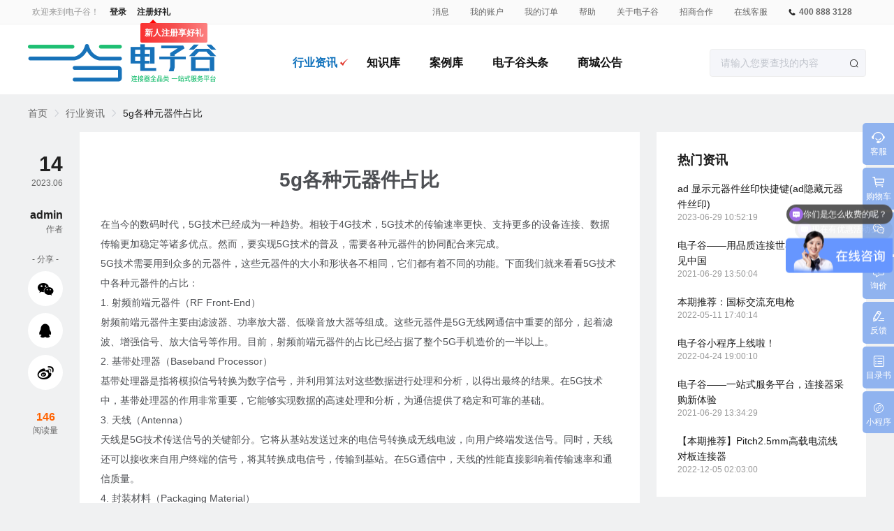

--- FILE ---
content_type: text/html; charset=utf-8
request_url: http://www.wanliango.com/industryinfo/1121.html
body_size: 19061
content:
<html lang="zh-CN" data-n-head-ssr>
  <link rel="stylesheet" href="//at.alicdn.com/t/font_2296257_wnagfn2it5.css">
  <script type="text/javascript" src="//at.alicdn.com/t/font_2296257_wnagfn2it5.js"></script>
  <!-- content -->
  <head >
    <!-- Google Tag Manager -->
    <script>!function(e,t,a,g,n){console.log("Google Tag Manager执行"),e[g]=e[g]||[],e[g].push({"gtm.start":(new Date).getTime(),event:"gtm.js"});var o=t.getElementsByTagName(a)[0],r=t.createElement(a);r.async=!0,r.src="https://www.googletagmanager.com/gtm.js?id=GTM-KSSB93W",o.parentNode.insertBefore(r,o)}(window,document,"script","dataLayer")</script>
    <!-- End Google Tag Manager -->
    <title>5g各种元器件占比 - 电子谷-连接器全品类一站式服务平台丨连接器一站采购  - 电子谷,连接器全品类服务平台</title><meta data-n-head="ssr" charset="utf-8"><meta data-n-head="ssr" name="viewport" content="width=device-width, user-scalable=yes, initial-scale=0.3, maxmum-scale=1.0, minimum-scale=0.3"><meta data-n-head="ssr" name="format-detection" content="telephone=no,email=no,address=no"><meta data-n-head="ssr" http-equiv="X-UA-Compatible" content="IE=Edge,chrome=1"><meta data-n-head="ssr" http-equiv="X-UA-Compatible" content="IE=Edge,chrome=1"><meta data-n-head="ssr" name="baidu-site-verification" content="code-LcoH3vK6Lw"><meta data-n-head="ssr" name="sogou_site_verification" content="XBNnII0sPj"><meta data-n-head="ssr" name="360-site-verification" content="d890dcd640183fe1a2e4af9b98eee014"><meta data-n-head="ssr" data-hid="keywords" name="keywords" content="null"><meta data-n-head="ssr" data-hid="description" name="description" content="null"><meta data-n-head="ssr" name="og:type" content="article" data-hid="og:type"><meta data-n-head="ssr" name="og:url" content="https://wanliango.com/industryinfo/1121.html" data-hid="og:url"><meta data-n-head="ssr" name="og:title" content="5g各种元器件占比 - 电子谷-连接器全品类一站式服务平台丨连接器一站采购  - 电子谷,连接器全品类服务平台" data-hid="og:title"><meta data-n-head="ssr" name="og:description" content="null" data-hid="og:description"><meta data-n-head="ssr" name="og:image" content="https://30909714.s21i.faiusr.com/2/ABUIABACGAAghMb7owYonJLhdTCsAjisAg.jpg" data-hid="og:image"><link data-n-head="ssr" rel="icon" type="image/x-icon" href="/favicon.ico"><link data-n-head="ssr" rel="stylesheet" href="//at.alicdn.com/t/font_2296257_wnagfn2it5.css?1739274318144"><script data-n-head="ssr" src="//at.alicdn.com/t/font_2296257_wnagfn2it5.js?1739274318144"></script><script data-n-head="ssr" type="text/javascript">console.log(`执行百度统计`);var _hmt = _hmt || [];var __baiduKey__ = `26ed77184bf7fda91050ccd096cc0a75`;if (window.location.host.includes(`wanliango.com`)){__baiduKey__ = `26ed77184bf7fda91050ccd096cc0a75`;}(function () {var hm = document.createElement(`script`);hm.src = `https://hm.baidu.com/hm.js?` + __baiduKey__;var s = document.getElementsByTagName(`script`)[0];s.parentNode.insertBefore(hm, s);})();</script><link rel="preload" href="/_nuxt/runtime.c777f04.js" as="script"><link rel="preload" href="/_nuxt/vendors/commons.dfba13d.js" as="script"><link rel="preload" href="/_nuxt/app.ad2c57c.css" as="style"><link rel="preload" href="/_nuxt/app.8dc8c97.js" as="script"><link rel="preload" href="/_nuxt/pages/infoResources/industryInfo/_id.20897dd.css" as="style"><link rel="preload" href="/_nuxt/pages/infoResources/industryInfo/_id.c711a38.js" as="script"><link rel="stylesheet" href="/_nuxt/app.ad2c57c.css"><link rel="stylesheet" href="/_nuxt/pages/infoResources/industryInfo/_id.20897dd.css">
  </head>
  <body >
    <img src="/logo.png" title="logo" alt="logo" style="display:none">

    <!-- Google Tag Manager (noscript) -->
    <noscript><iframe src="https://www.googletagmanager.com/ns.html?id=GTM-KSSB93W" height="0" width="0" style="display:none;visibility:hidden"></iframe></noscript>
    <!-- End Google Tag Manager (noscript) -->

    <div data-server-rendered="true" id="__nuxt"><!----><div id="__layout"><div><div class="headerTop" data-v-5e23acae><div class="content" data-v-5e23acae><div class="login" data-v-5e23acae><div class="top" data-v-5e23acae><div class="welcome" data-v-5e23acae>欢迎来到电子谷！</div> <a href="/login.html" title="登录" data-v-5e23acae>登录</a> <div class="registerBox" data-v-5e23acae><a href="/register.html" title="注册" data-v-5e23acae>
            注册好礼
          </a> <div class="registerBoxBottom" data-v-5e23acae><div class="delta" data-v-5e23acae></div> <a href="https://wanliango.com/activity_info.html?id=5" data-v-5e23acae><div class="test" data-v-5e23acae>新人注册享好礼</div></a></div></div></div></div> <div class="nav" data-v-5e23acae><div class="li" data-v-5e23acae><a href="/user_tidings.html" title="消息" class="title2" data-v-5e23acae>消息</a></div> <div class="li" data-v-5e23acae><a href="/user_account.html" title="我的账户" class="title2" data-v-5e23acae>我的账户</a></div> <div class="li" data-v-5e23acae><a href="/user_order.html" title="我的订单" class="title2" data-v-5e23acae>我的订单
          <span class="red" data-v-5e23acae></span></a> <!----></div> <div class="li" data-v-5e23acae><a href="/help.html" class="title2" data-v-5e23acae>帮助</a></div> <div class="li" data-v-5e23acae><a href="/about.html" class="title2" data-v-5e23acae>关于电子谷</a> <div class="el-select SelectBox" style="display:none;" data-v-5e23acae><!----><div class="el-input el-input--suffix"><!----><input type="text" readonly="readonly" autocomplete="off" placeholder="请选择" class="el-input__inner"><!----><span class="el-input__suffix"><span class="el-input__suffix-inner"><i class="el-select__caret el-input__icon el-icon-arrow-up"></i><!----><!----><!----><!----><!----></span><!----></span><!----><!----></div><div class="el-select-dropdown el-popper SelectListBox" style="min-width:;display:none;"><div class="el-scrollbar" style="display:none;"><div class="el-select-dropdown__wrap el-scrollbar__wrap el-scrollbar__wrap--hidden-default"><ul class="el-scrollbar__view el-select-dropdown__list"><!----><li class="el-select-dropdown__item" data-v-5e23acae><span class="name" data-v-5e23acae>关于电子谷</span></li><li class="el-select-dropdown__item" data-v-5e23acae><span class="name" data-v-5e23acae>全景看厂</span></li><li class="el-select-dropdown__item" data-v-5e23acae><span class="name" data-v-5e23acae>加入我们</span></li><li class="el-select-dropdown__item" data-v-5e23acae><span class="name" data-v-5e23acae>联系我们</span></li></ul></div><div class="el-scrollbar__bar is-horizontal"><div class="el-scrollbar__thumb" style="width:0;transform:translateX(0%);ms-transform:translateX(0%);webkit-transform:translateX(0%);"></div></div><div class="el-scrollbar__bar is-vertical"><div class="el-scrollbar__thumb" style="height:0;transform:translateY(0%);ms-transform:translateY(0%);webkit-transform:translateY(0%);"></div></div></div><p class="el-select-dropdown__empty">
          无数据
        </p></div></div></div> <div class="li" data-v-5e23acae><a href="/inviteSupplier.html" target="_blank" title="招商合作" class="title2" data-v-5e23acae>招商合作</a></div> <div class="li" data-v-5e23acae><div class="title2 li-item" data-v-5e23acae>在线客服</div></div> <div class="li phone" data-v-5e23acae><div class="li-item" data-v-5e23acae><i class="iconfont iconkefurexian" data-v-5e23acae></i>400 888 3128</div></div></div></div></div> <div class="HeaderResources" data-v-191d53c9><div class="header" data-v-191d53c9><a href="/" title="电子谷商城" class="logo nuxt-link-active" data-v-191d53c9><img src="/_nuxt/img/logoComplete.491e395.png" standardLogo="1" alt="电子谷商城" data-v-191d53c9></a> <ul class="nav" data-v-191d53c9><li data-v-191d53c9><a href="/industryinfos.html" title="行业资讯" data-v-191d53c9>
          行业资讯
          <svg aria-hidden="true" class="iconfont" data-v-191d53c9><use xlink:href="#iconghcheck" data-v-191d53c9></use></svg></a></li> <li data-v-191d53c9><a href="/knowledge.html" title="知识库" data-v-191d53c9>知识库
          <svg aria-hidden="true" class="iconfont" data-v-191d53c9><use xlink:href="#iconghcheck" data-v-191d53c9></use></svg></a></li> <li data-v-191d53c9><a href="/case.html" title="案例库" data-v-191d53c9>案例库
          <svg aria-hidden="true" class="iconfont" data-v-191d53c9><use xlink:href="#iconghcheck" data-v-191d53c9></use></svg></a></li> <li data-v-191d53c9><a href="/headline.html" title="电子谷头条" data-v-191d53c9>电子谷头条
          <svg aria-hidden="true" class="iconfont" data-v-191d53c9><use xlink:href="#iconghcheck" data-v-191d53c9></use></svg></a></li> <li data-v-191d53c9><a href="/notice.html" title="商城公告" data-v-191d53c9>商城公告
          <svg aria-hidden="true" class="iconfont" data-v-191d53c9><use xlink:href="#iconghcheck" data-v-191d53c9></use></svg></a></li></ul> <div class="search" data-v-191d53c9><div class="el-input el-input--suffix" data-v-191d53c9><!----><input type="text" autocomplete="off" placeholder="请输入您要查找的内容" class="el-input__inner"><!----><span class="el-input__suffix"><span class="el-input__suffix-inner"><i class="el-input__icon el-icon-search"></i><!----><!----><!----></span><!----></span><!----><!----></div></div></div></div> <div class="article" data-v-8dcaea34><div aria-label="Breadcrumb" role="navigation" class="el-breadcrumb" data-v-8dcaea34><span class="el-breadcrumb__item" data-v-8dcaea34><span role="link" class="el-breadcrumb__inner is-link">首页</span><span role="presentation" class="el-breadcrumb__separator"></span></span> <span class="el-breadcrumb__item" data-v-8dcaea34><span role="link" class="el-breadcrumb__inner is-link">行业资讯</span><span role="presentation" class="el-breadcrumb__separator"></span></span> <span class="el-breadcrumb__item" data-v-8dcaea34><span role="link" class="el-breadcrumb__inner"><span data-v-8dcaea34>5g各种元器件占比</span></span><span role="presentation" class="el-breadcrumb__separator"></span></span></div> <div class="content" data-v-8dcaea34><div class="share" data-v-8dcaea34><div class="position" data-v-8dcaea34><h2 data-v-8dcaea34>14</h2> <p data-v-8dcaea34>2023.06</p> <h2 data-v-8dcaea34>admin</h2> <p data-v-8dcaea34>作者</p> <p data-v-8dcaea34>- 分享 -</p> <div class="shareIcon" data-v-8dcaea34><div class="singleIcon" data-v-8dcaea34><i class="iconfont iconweixin" data-v-8dcaea34></i></div> <div class="singleIcon" data-v-8dcaea34><i class="iconfont iconqq" data-v-8dcaea34></i></div> <div class="singleIcon" data-v-8dcaea34><i class="iconfont iconweibo" data-v-8dcaea34></i></div></div> <p data-v-8dcaea34>146</p> <p data-v-8dcaea34>阅读量</p></div></div> <div class="articleContent" data-v-8dcaea34><h1 data-v-8dcaea34>5g各种元器件占比</h1> <div data-v-8dcaea34><p>在当今的数码时代，5G技术已经成为一种趋势。相较于4G技术，5G技术的传输速率更快、支持更多的设备连接、数据传输更加稳定等诸多优点。然而，要实现5G技术的普及，需要各种元器件的协同配合来完成。</p><p>5G技术需要用到众多的元器件，这些元器件的大小和形状各不相同，它们都有着不同的功能。下面我们就来看看5G技术中各种元器件的占比：</p><p>1. 射频前端元器件（RF Front-End）</p><p>射频前端元器件主要由滤波器、功率放大器、低噪音放大器等组成。这些元器件是5G无线网通信中重要的部分，起着滤波、增强信号、放大信号等作用。目前，射频前端元器件的占比已经占据了整个5G手机造价的一半以上。</p><p>2. 基带处理器（Baseband Processor）</p><p>基带处理器是指将模拟信号转换为数字信号，并利用算法对这些数据进行处理和分析，以得出最终的结果。在5G技术中，基带处理器的作用非常重要，它能够实现数据的高速处理和分析，为通信提供了稳定和可靠的基础。</p><p>3. 天线（Antenna）</p><p>天线是5G技术传送信号的关键部分。它将从基站发送过来的电信号转换成无线电波，向用户终端发送信号。同时，天线还可以接收来自用户终端的信号，将其转换成电信号，传输到基站。在5G通信中，天线的性能直接影响着传输速率和通信质量。</p><p>4. 封装材料（Packaging Material）</p><p>封装材料是将各种元器件组装成完整的5G芯片的重要部分。在5G技术中，封装材料需要具备高温、高频、高速传输等多种特殊性能，以确保5G通信的高效稳定。</p><p>5. 高速电缆（High Speed Cable）</p><p>高速电缆是实现5G技术的关键物料之一。它们用于在芯片内部进行不同模块之间的数据传输。高速电缆的质量好坏直接影响着5G技术中数据传输的速度和质量。</p><p>总结：5G技术的快速普及对各种元器件的功能和性能都提出了更高的要求。随着5G技术的发展，射频前端元器件、基带处理器、天线、封装材料和高速电缆等这些元器件的重要性将越来越突出。因此，各种元器件厂商都必须加强技术研发，提高持续创新能力，以满足5G技术的需求。</p><p>电子谷，是连接器全品类一站式服务平台，坚持为客户快速、准确地提供消费电子、工业工控、汽车、通信、新能源等多个领域的高品质连接器及线束产品。电子谷平台通过整合连接器上下游产业链，聚焦行业应用场景汇编产品目录和建立线上线下营销体系，灵活满足客户的差异化需求和提供一站式连接器解决方案。</p></div> <div class="operate" data-v-8dcaea34><div class="divider" data-v-8dcaea34><div class="el-divider el-divider--horizontal" data-v-8dcaea34 data-v-8dcaea34><div class="el-divider__text is-center" data-v-8dcaea34 data-v-8dcaea34><div class="btn" data-v-8dcaea34><button type="button" class="el-button el-button--default" data-v-8dcaea34><!----><!----><span><i class="iconfont iconlike" data-v-8dcaea34></i> <p data-v-8dcaea34>0</p></span></button></div></div></div></div> <div class="nav" data-v-8dcaea34><div data-v-8dcaea34><i class="iconfont iconl_arrow-left left" data-v-8dcaea34></i> <span class="navTo" data-v-8dcaea34>上一篇：</span> <a href="/industryinfo/1120.html" title="5g半导体和高端元器件" data-v-8dcaea34><span class="title" data-v-8dcaea34>5g半导体和高端元器件</span></a></div> <div data-v-8dcaea34><span class="navTo" data-v-8dcaea34>下一篇：</span> <a href="/industryinfo/1122.html" title="5g吸波元器件" data-v-8dcaea34><span class="title" data-v-8dcaea34>5g吸波元器件</span></a> <i class="iconfont iconl_arrow right" data-v-8dcaea34></i></div></div></div></div> <div class="hots" data-v-8dcaea34><div class="position" data-v-8dcaea34><div class="hotInfo" data-v-8dcaea34><h2 data-v-8dcaea34>热门资讯</h2> <div data-v-8dcaea34><a href="/industryinfo/6246.html" target="_blank" title="ad 显示元器件丝印快捷键(ad隐藏元器件丝印)" data-v-8dcaea34><p data-v-8dcaea34>ad 显示元器件丝印快捷键(ad隐藏元器件丝印)</p> <p data-v-8dcaea34>2023-06-29 10:52:19</p></a></div><div data-v-8dcaea34><a href="/industryinfo/114.html" target="_blank" title="电子谷——用品质连接世界，让世界看见中国" data-v-8dcaea34><p data-v-8dcaea34>电子谷——用品质连接世界，让世界看见中国</p> <p data-v-8dcaea34>2021-06-29 13:50:04</p></a></div><div data-v-8dcaea34><a href="/industryinfo/310.html" target="_blank" title="本期推荐：国标交流充电枪" data-v-8dcaea34><p data-v-8dcaea34>本期推荐：国标交流充电枪</p> <p data-v-8dcaea34>2022-05-11 17:40:14</p></a></div><div data-v-8dcaea34><a href="/industryinfo/308.html" target="_blank" title="电子谷小程序上线啦！" data-v-8dcaea34><p data-v-8dcaea34>电子谷小程序上线啦！</p> <p data-v-8dcaea34>2022-04-24 19:00:10</p></a></div><div data-v-8dcaea34><a href="/industryinfo/113.html" target="_blank" title="电子谷——一站式服务平台，连接器采购新体验" data-v-8dcaea34><p data-v-8dcaea34>电子谷——一站式服务平台，连接器采购新体验</p> <p data-v-8dcaea34>2021-06-29 13:34:29</p></a></div><div data-v-8dcaea34><a href="/industryinfo/324.html" target="_blank" title="【本期推荐】Pitch2.5mm高载电流线对板连接器" data-v-8dcaea34><p data-v-8dcaea34>【本期推荐】Pitch2.5mm高载电流线对板连接器</p> <p data-v-8dcaea34>2022-12-05 10:03:00</p></a></div></div> <div class="img" data-v-8dcaea34><a href="/sample.html" title="免费申请试样" data-v-8dcaea34><img src="/_nuxt/img/adbanner.8ce67d2.jpg" target="_blank" alt="免费申请试样" data-v-8dcaea34></a></div></div></div></div> <div id="wxShare" class="el-dialog__wrapper shareBox" style="display:none;" data-v-8dcaea34><div role="dialog" aria-modal="true" aria-label="分享到微信" class="el-dialog el-dialog--center" style="margin-top:28vh;width:14%;"><div class="el-dialog__header"><span class="el-dialog__title">分享到微信</span><button type="button" aria-label="Close" class="el-dialog__headerbtn"><i class="el-dialog__close el-icon el-icon-close"></i></button></div><!----><!----></div></div></div> <div class="footerMain" data-v-fa750462><div class="end" data-v-fa750462>END</div> <div class="service" data-v-fa750462><ul data-v-fa750462><li data-v-fa750462><i class="iconfont icon-blue iconall" data-v-fa750462></i> <div class="serviceText" data-v-fa750462><h2 data-v-fa750462>品类齐全 一站采购</h2> <strong data-v-fa750462></strong></div></li><li data-v-fa750462><i class="iconfont icon-blue iconfast" data-v-fa750462></i> <div class="serviceText" data-v-fa750462><h2 data-v-fa750462>快捷报价 闪电发货</h2> <strong data-v-fa750462></strong></div></li><li data-v-fa750462><i class="iconfont icon-blue iconquality" data-v-fa750462></i> <div class="serviceText" data-v-fa750462><h2 data-v-fa750462>行业标准 严控品质</h2> <strong data-v-fa750462></strong></div></li><li data-v-fa750462><i class="iconfont icon-blue iconhelp" data-v-fa750462></i> <div class="serviceText" data-v-fa750462><h2 data-v-fa750462>专属客服 FAE支持</h2> <strong data-v-fa750462></strong></div></li></ul></div> <div class="footerNav" data-v-fa750462><div class="item" data-v-fa750462><p class="phone" data-v-fa750462>4008883128</p> <div class="time" data-v-fa750462><div data-v-fa750462><p data-v-fa750462><i class="iconfont icontime1" data-v-fa750462></i> <span data-v-fa750462>上午8:00~12:00 下午14:00~17:45</span></p> <p data-v-fa750462>(周一至周六，节假日除外)</p></div> <div data-v-fa750462><p data-v-fa750462><i class="iconfont iconem_i1" data-v-fa750462></i>service@dzgu.com</p></div></div> <!----> <a href="/feedback.html" title="建议反馈" data-v-fa750462><button type="button" class="el-button el-button--default" data-v-fa750462><!----><!----><span><i class="iconfont iconjianyi" data-v-fa750462></i> <span data-v-fa750462>建议反馈</span></span></button></a></div> <div class="item atlas" data-v-fa750462><div class="dl" data-v-fa750462><div class="dt" data-v-fa750462>资源</div> <div class="dd" data-v-fa750462><a href="/knowledge.html" title="知识库" data-v-fa750462> 知识库 </a></div><div class="dd" data-v-fa750462><a href="/case.html" title="案例库" data-v-fa750462> 案例库 </a></div><div class="dd" data-v-fa750462><a href="/headline.html" title="电子谷头条" data-v-fa750462> 电子谷头条 </a></div></div><div class="dl" data-v-fa750462><div class="dt" data-v-fa750462>帮助</div> <div class="dd" data-v-fa750462><a title="新手指引" data-v-fa750462>
            新手指引
          </a></div><div class="dd" data-v-fa750462><a title="常见问题" data-v-fa750462>
            常见问题
          </a></div><div class="dd" data-v-fa750462><a href="/feedback.html" title="意见反馈" data-v-fa750462> 意见反馈 </a></div></div><div class="dl" data-v-fa750462><div class="dt" data-v-fa750462>支持</div> <div class="dd" data-v-fa750462><a title="注册协议" data-v-fa750462>
            注册协议
          </a></div><div class="dd" data-v-fa750462><a title="隐私协议" data-v-fa750462>
            隐私协议
          </a></div><div class="dd" data-v-fa750462><a target="_blank" href="http://img.wanliango.com/upload/certificate.pdf" title="企业认证申请表" data-v-fa750462><img src="[data-uri]" alt="下载" class="icon-download" data-v-fa750462>
            企业认证申请表
          </a></div></div><div class="dl" data-v-fa750462><div class="dt" data-v-fa750462>平台</div> <div class="dd" data-v-fa750462><a href="/about.html" title="关于我们" data-v-fa750462> 关于我们 </a></div><div class="dd" data-v-fa750462><a href="/notice.html" title="通知公告" data-v-fa750462> 通知公告 </a></div></div></div> <div class="item qrCode" data-v-fa750462><div data-v-fa750462><p data-v-fa750462>关注公众号</p> <img alt="关注公众号" data-v-fa750462></div> <div data-v-fa750462><p data-v-fa750462>在线客服</p> <img alt="在线客服" data-v-fa750462></div></div></div> <div class="links" data-v-fa750462><p data-v-fa750462>友情链接：</p> <div class="linkBox" data-v-fa750462><div class="item" data-v-fa750462><a target="_blank" href="https://valnk.com" title="万连官网" data-v-fa750462> 万连官网 </a></div><div class="item" data-v-fa750462><a target="_blank" href="https://jctc.com.cn" title="胜蓝" data-v-fa750462> 胜蓝 </a></div><div class="item" data-v-fa750462><a target="_blank" href="https://www.dzgu.com.cn" title="电子谷平台" data-v-fa750462> 电子谷平台 </a></div><div class="item" data-v-fa750462><a target="_blank" href="http://csxyhf.sxjkb.com" title="绗缝机" data-v-fa750462> 绗缝机 </a></div><div class="item" data-v-fa750462><a target="_blank" href="http://www.qxzyq.cn" title="气象环境监测仪器" data-v-fa750462> 气象环境监测仪器 </a></div><div class="item" data-v-fa750462><a target="_blank" href="http://www.jiuyangjixie.com" title="压铸模温机" data-v-fa750462> 压铸模温机 </a></div><div class="item" data-v-fa750462><a target="_blank" href="https://www.cn-america.cn" title="中美贸易" data-v-fa750462> 中美贸易 </a></div><div class="item" data-v-fa750462><a target="_blank" href="http://www.gzjklg.com" title="防身电击器" data-v-fa750462> 防身电击器 </a></div><div class="item" data-v-fa750462><a target="_blank" href="https://www.ksmfjt.cn" title="密封测试接头" data-v-fa750462> 密封测试接头 </a></div><div class="item" data-v-fa750462><a target="_blank" href="http://www.hxdty.com" title="钛换热器" data-v-fa750462> 钛换热器 </a></div><div class="item" data-v-fa750462><a target="_blank" href="http://www.hbscqc.com" title="300米障碍器材" data-v-fa750462> 300米障碍器材 </a></div><div class="item" data-v-fa750462><a target="_blank" href="http://www.yuanjiangjie.com" title="讲解器" data-v-fa750462> 讲解器 </a></div><div class="item" data-v-fa750462><a target="_blank" href="http://www.spr-rem.com" title="绝缘涂层" data-v-fa750462> 绝缘涂层 </a></div></div></div> <div class="icp" data-v-fa750462><p data-v-fa750462><span data-v-fa750462>Copyright © 2021-2025 广东万连科技有限公司 版权所有</span> <a rel="nofollow" target="_blank" href="https://beian.miit.gov.cn" title="粤ICP备2021010790号" data-v-fa750462>
        粤ICP备2021010790号
      </a></p></div></div> <div class="sticky" data-v-6fb0b5e3><div class="stickyBox" data-v-6fb0b5e3><!----> <!----> <!----> <a href="javascript:;" style="display:none;" data-v-6fb0b5e3><span data-v-6fb0b5e3><div role="tooltip" id="el-popover-7848" aria-hidden="true" class="el-popover el-popper gzh-popper" style="width:undefinedpx;display:none;"><!----> <div class="account" data-v-6fb0b5e3><img alt="关注公众号" data-v-6fb0b5e3> <div class="content" data-v-6fb0b5e3><p data-v-6fb0b5e3>关注官方微信公众号</p> <p data-v-6fb0b5e3>订单/资讯随手掌握</p></div></div></div><p data-v-6fb0b5e3><i class="iconfont icongongzhonghao" data-v-6fb0b5e3></i> <span data-v-6fb0b5e3>公众号</span></p></span></a> <!----> <!----> <!----> <a href="javascript:;" style="display:none;" data-v-6fb0b5e3><span data-v-6fb0b5e3><div role="tooltip" id="el-popover-2210" aria-hidden="true" class="el-popover el-popper gzh-popper" style="width:undefinedpx;display:none;"><!----> <div class="account applet" data-v-6fb0b5e3><div class="el-icon-close" data-v-6fb0b5e3></div> <div class="content" data-v-6fb0b5e3><p data-v-6fb0b5e3>微信扫一扫</p> <p data-v-6fb0b5e3>随时随地看商品</p></div> <img alt="微信扫一扫" data-v-6fb0b5e3></div></div><p data-v-6fb0b5e3><i class="iconfont iconxiaochengxu" data-v-6fb0b5e3></i> <span data-v-6fb0b5e3>小程序</span></p></span></a> <!----></div> <!----></div></div></div></div><script>window.__NUXT__=(function(a,b,c,d,e,f,g,h,i,j,k,l,m,n,o,p,q,r,s,t,u,v,w,x,y,z,A,B,C,D,E,F,G,H,I,J,K,L,M,N,O,P,Q,R,S,T,U,V,W,X,Y,Z,_,$,aa,ab,ac,ad,ae,af,ag,ah,ai,aj,ak,al,am,an,ao,ap,aq,ar,as,at,au,av,aw,ax,ay,az,aA,aB,aC,aD,aE,aF,aG,aH,aI,aJ,aK,aL,aM,aN,aO,aP,aQ,aR,aS,aT,aU,aV,aW,aX,aY,aZ,a_,a$,ba,bb,bc,bd,be,bf,bg,bh,bi,bj,bk,bl,bm,bn,bo,bp,bq,br,bs,bt,bu,bv,bw,bx,by,bz,bA,bB,bC,bD,bE,bF,bG,bH,bI,bJ,bK,bL,bM,bN,bO,bP,bQ,bR,bS,bT,bU,bV,bW,bX,bY,bZ,b_,b$,ca,cb,cc,cd,ce,cf,cg,ch,ci,cj,ck,cl,cm,cn,co,cp,cq,cr,cs,ct,cu,cv,cw,cx,cy,cz,cA,cB,cC,cD,cE,cF,cG,cH,cI,cJ,cK,cL,cM){return {layout:"resources",data:[{articleDetail:{id:bP,hits:146,cate_id:c,cate_name:bo,author:"admin",title:bQ,thumbnail:"https:\u002F\u002F30909714.s21i.faiusr.com\u002F2\u002FABUIABACGAAghMb7owYonJLhdTCsAjisAg.jpg",content:"\u003Cp\u003E在当今的数码时代，5G技术已经成为一种趋势。相较于4G技术，5G技术的传输速率更快、支持更多的设备连接、数据传输更加稳定等诸多优点。然而，要实现5G技术的普及，需要各种元器件的协同配合来完成。\u003C\u002Fp\u003E\u003Cp\u003E5G技术需要用到众多的元器件，这些元器件的大小和形状各不相同，它们都有着不同的功能。下面我们就来看看5G技术中各种元器件的占比：\u003C\u002Fp\u003E\u003Cp\u003E1. 射频前端元器件（RF Front-End）\u003C\u002Fp\u003E\u003Cp\u003E射频前端元器件主要由滤波器、功率放大器、低噪音放大器等组成。这些元器件是5G无线网通信中重要的部分，起着滤波、增强信号、放大信号等作用。目前，射频前端元器件的占比已经占据了整个5G手机造价的一半以上。\u003C\u002Fp\u003E\u003Cp\u003E2. 基带处理器（Baseband Processor）\u003C\u002Fp\u003E\u003Cp\u003E基带处理器是指将模拟信号转换为数字信号，并利用算法对这些数据进行处理和分析，以得出最终的结果。在5G技术中，基带处理器的作用非常重要，它能够实现数据的高速处理和分析，为通信提供了稳定和可靠的基础。\u003C\u002Fp\u003E\u003Cp\u003E3. 天线（Antenna）\u003C\u002Fp\u003E\u003Cp\u003E天线是5G技术传送信号的关键部分。它将从基站发送过来的电信号转换成无线电波，向用户终端发送信号。同时，天线还可以接收来自用户终端的信号，将其转换成电信号，传输到基站。在5G通信中，天线的性能直接影响着传输速率和通信质量。\u003C\u002Fp\u003E\u003Cp\u003E4. 封装材料（Packaging Material）\u003C\u002Fp\u003E\u003Cp\u003E封装材料是将各种元器件组装成完整的5G芯片的重要部分。在5G技术中，封装材料需要具备高温、高频、高速传输等多种特殊性能，以确保5G通信的高效稳定。\u003C\u002Fp\u003E\u003Cp\u003E5. 高速电缆（High Speed Cable）\u003C\u002Fp\u003E\u003Cp\u003E高速电缆是实现5G技术的关键物料之一。它们用于在芯片内部进行不同模块之间的数据传输。高速电缆的质量好坏直接影响着5G技术中数据传输的速度和质量。\u003C\u002Fp\u003E\u003Cp\u003E总结：5G技术的快速普及对各种元器件的功能和性能都提出了更高的要求。随着5G技术的发展，射频前端元器件、基带处理器、天线、封装材料和高速电缆等这些元器件的重要性将越来越突出。因此，各种元器件厂商都必须加强技术研发，提高持续创新能力，以满足5G技术的需求。\u003C\u002Fp\u003E\u003Cp\u003E电子谷，是连接器全品类一站式服务平台，坚持为客户快速、准确地提供消费电子、工业工控、汽车、通信、新能源等多个领域的高品质连接器及线束产品。电子谷平台通过整合连接器上下游产业链，聚焦行业应用场景汇编产品目录和建立线上线下营销体系，灵活满足客户的差异化需求和提供一站式连接器解决方案。\u003C\u002Fp\u003E",create_time:"2023-06-14 15:35:28",number_of_likes:i,seo_title:bQ,seo_keywords:j,seo_desc:j,push_time:"1686728128",push_type:f,push_status:f,hot_label:[{id:17,name:"超级精度"},{id:18,name:"大电阻"}],is_like:i,prev:{id:bR,title:"5g半导体和高端元器件"},next:{id:bS,title:"5g吸波元器件"}},hots:[{id:6246,cate_id:c,cate_name:bo,title:"ad 显示元器件丝印快捷键(ad隐藏元器件丝印)",thumbnail:"https:\u002F\u002F30909714.s21i.faiusr.com\u002F2\u002FABUIABACGAAgg8b7owYo1Y-_PDCsAjisAg.jpg",cut_content:"显示元器件丝印快捷键在使用电子设计软件进行原理图绘制和布局时掌握一些快捷键和操作技巧可以极大地提高工作效率本",create_time:"2023-06-29 10:52:19",hits:355,push_time:"1688007139",push_type:f,push_status:f},{id:114,cate_id:f,cate_name:au,title:"电子谷——用品质连接世界，让世界看见中国",thumbnail:"http:\u002F\u002Fimg.wanliango.com\u002Fjs_plugs\u002Falbum\u002F202106\u002F16249484255614-401*401.png",cut_content:" 随着我国在技术应用和技术创新领域不断提升数字技术与经济社会深度融合、传统产业数字化的转型升级期。2021年3月，我国发布《中华人民共和国国民经济和社会发展第十四个五年规划和2035年远景目标纲要》，明确提出推进产业数字化转型，促进数字技术与实体经济深度融合，",create_time:"2021-06-29 13:50:04",hits:309,push_time:bp,push_type:f,push_status:f},{id:310,cate_id:bq,cate_name:br,title:"本期推荐：国标交流充电枪",thumbnail:"http:\u002F\u002Fimg.wanliango.com\u002Fjs_plugs\u002Falbum\u002F202205\u002F16522622658829-800*800.jpeg",cut_content:"国标交流充电枪 车端单相  线长5m  镀银端子 导电强 发热小",create_time:"2022-05-11 17:40:14",hits:305,push_time:"1655683587",push_type:f,push_status:f},{id:308,cate_id:f,cate_name:au,title:"电子谷小程序上线啦！",thumbnail:"http:\u002F\u002Fimg.wanliango.com\u002Fjs_plugs\u002Falbum\u002F202204\u002F16508756732592-760*760.jpeg",cut_content:"小程序正式上线啦！超100万连接器物料等你来挑！连接器图纸\u002F报价\u002F订单一键转发分享。买连接器，上电子谷就购了！",create_time:"2022-04-24 19:00:10",hits:303,push_time:"1650875682",push_type:f,push_status:f},{id:113,cate_id:f,cate_name:au,title:"电子谷——一站式服务平台，连接器采购新体验",thumbnail:"http:\u002F\u002Fimg.wanliango.com\u002Fjs_plugs\u002Falbum\u002F202106\u002F16249391536950-820*496.png",cut_content:"电子谷有着二十年连接器行业发展与沉淀，总部位于全球最大的制造业基地之——广东东莞。基于自身实力与优势，全力打造成中国连接器品类最齐全的数字化服务平台。",create_time:"2021-06-29 13:34:29",hits:297,push_time:bp,push_type:f,push_status:f},{id:324,cate_id:bq,cate_name:br,title:"【本期推荐】Pitch2.5mm高载电流线对板连接器",thumbnail:"https:\u002F\u002Fimg.wanliango.com\u002Fjs_plugs\u002Falbum\u002F202212\u002F16702041489375-1121*670.png",cut_content:"小微体型，高载电流。先人一步，在电子谷商城导入Pitch2.5电源系列连接器，并提供国产连接解决方案",create_time:"2022-12-05 09:48:27",hits:262,push_time:"1670205780",push_type:c,push_status:f},{id:151,cate_id:f,cate_name:au,title:"【入驻】诚邀品牌入驻，共促行业发展",thumbnail:"http:\u002F\u002Fimg.wanliango.com\u002Fjs_plugs\u002Falbum\u002F202108\u002F16285772591088-820*700.jpeg",cut_content:"电子谷现面向全球免费招商，诚邀品牌入驻，共促行业发展",create_time:"2021-08-10 14:32:28",hits:256,push_time:bp,push_type:f,push_status:f},{id:293,cate_id:f,cate_name:au,title:"强强联合：万连科技与华强电子网集团达成战略合作，万连品牌入驻华强商城",thumbnail:"http:\u002F\u002Fimg.wanliango.com\u002Fjs_plugs\u002Falbum\u002F202203\u002F16475640526406-754*427.png",cut_content:"近日，业界领先的连接器国产方案提供商广东万连科技有限公司（以下简称“万连科技”）与华强电子网集团达成战略合作，万连品牌入驻华强商城，其连接器系列产品入驻华强商城原厂专区，华强商城成为万连科技的线上销售和推广合作平台之一。",create_time:"2022-03-18 09:27:05",hits:w,push_time:"1651021888",push_type:f,push_status:f},{id:5808,cate_id:c,cate_name:bo,title:"ad pcb旋转元器件快捷键(ad的pcb怎么旋转元器件)",thumbnail:"https:\u002F\u002F30909714.s21i.faiusr.com\u002F2\u002FABUIABACGAAghMb7owYo_LyPtwcwrAI4rAI.jpg",cut_content:"旋转元器件快捷键在设计过程中旋转元器件是一个非常重要的环节正确地旋转元器件可以有效提高电路板的布局和性能软件",create_time:"2023-06-28 15:30:43",hits:aF,push_time:"1687937443",push_type:f,push_status:f},{id:180,cate_id:bq,cate_name:br,title:"教育连接科技，FPC柔性线路板传输信息",thumbnail:"http:\u002F\u002Fimg.wanliango.com\u002Fjs_plugs\u002Falbum\u002F202109\u002F16316170936709-900*383.jpeg",cut_content:"科技创新发展飞黄鹏达，其中教育的发展已成为重要的生产要素和经济增长的重要因素。",create_time:"2021-09-14 19:05:02",hits:243,push_time:"1659403975",push_type:f,push_status:f}]}],fetch:[],error:j,state:{token:a,userid:a,cartSize:i,headerName:{},UA:{options:{useFeatures:cM,detectCamouflage:true},browser:{stock:cM,hidden:cM,channel:"Nightly",name:"Chrome",version:{original:"131.0.0.0",alias:j}},engine:{name:"Webkit",version:{original:"537.36",alias:j}},os:{name:"Mac OS X",version:{alias:"10.15.7",original:"10.15.7"}},device:{type:"desktop",identified:cM},camouflage:true,features:["wrongVersion"]},ENV:"build",lastTime:1769768795157,pathurl:"wanliango.com",userData:{member_name:"默认昵称",member_avatar:"\u002F_nuxt\u002Fimg\u002Fgx_img.0087189.png",id:a,member_email:a,member_mobile:a,customer_level:a,member_mobile_bind:a,member_email_bind:a,customer_name:a},CustomerInfo:{},CustomerService:{id:a,name:a,phone:a,mail:a,qq:a},siteData:{website_name:bT,seo_title:bT,seo_keywords:"一站式平台,线对板,IO连接器,汽车新能源,工业连接器,开关电源,定制线束 ,接插件,Typec,接线端子,圆形连接器,连接器厂家,国产连接器,连接器商城,连接器官网",seo_description:"电子谷是连接器全品类一站式服务平台。产品覆盖消费类电子、新能源、汽车、智能家居、5G、医疗、航空、工业机器人等多种行业。为用户提供BOM表智能报价、专属FAE、来图定制等多种在线服务。",website_keep_on_record:"粤ICP备2021010790号",copyright_information:"Copyright © 2021-2025 广东万连科技有限公司 版权所有",telephone:"4008883128",website_email:"service@dzgu.com",seo_suffix_title:" - 电子谷,连接器全品类服务平台",seo_suffix_keywords:a,seo_suffix_description:a,friendlyLinkList:[{name:"万连官网",url:"https:\u002F\u002Fvalnk.com"},{name:"胜蓝",url:"https:\u002F\u002Fjctc.com.cn"},{name:"电子谷平台",url:"https:\u002F\u002Fwww.dzgu.com.cn"},{name:"绗缝机",url:"http:\u002F\u002Fcsxyhf.sxjkb.com"},{name:"气象环境监测仪器",url:"http:\u002F\u002Fwww.qxzyq.cn"},{name:"压铸模温机",url:"http:\u002F\u002Fwww.jiuyangjixie.com"},{name:"中美贸易",url:"https:\u002F\u002Fwww.cn-america.cn"},{name:"防身电击器",url:"http:\u002F\u002Fwww.gzjklg.com"},{name:"密封测试接头",url:"https:\u002F\u002Fwww.ksmfjt.cn"},{name:"钛换热器",url:"http:\u002F\u002Fwww.hxdty.com"},{name:"300米障碍器材",url:"http:\u002F\u002Fwww.hbscqc.com"},{name:"讲解器",url:"http:\u002F\u002Fwww.yuanjiangjie.com"},{name:"绝缘涂层",url:"http:\u002F\u002Fwww.spr-rem.com"}]},integralInfo:{cart_count:i,intergal:i,sign_in:i,my_point:i},query:{},routerHistory:[],routerParamsRuls:{id:"id_",page:"p_",type:"t_",status:"s_",keyword:"k_",start_time:"st_",end_time:"et_",mainId:"mi_",subId:"si_",ids:"ids_",quotation_id:"qid_",quotation_ids:"qids_",num:"n_",rise:"r_",more:"m_",all:"a_",goods_id:"gid_",goods_ids:"gids_",max:"max_",min:"min_",is_time:"istime_",is_num:"isnum_",is_point:"ispoint_",is_user:"iu_",cart_id:bU,level:"l_",invite_customer_id:"icid_",inviter_id:"ivid_",cateId:bU,helpId:"hid_",arr:"arr_",name:"name_",most_heat:"hots_",newest:"news_",cate_id:"cate_",original:"o_",active:"i_",search:"search_",mode:"mode_",shape_id:"sid_",shape_class_id:"scid_"},serachContent:a,serviceQR:"\u002F_nuxt\u002Fimg\u002FCS_QR.1b6b4ae.png",wechatAccountQR:"\u002F_nuxt\u002Fimg\u002Fweichat.31db971.png",ad:{position0:{},position1:{},position2:[],position3:[{id:41,position:b,title:"M12公母弯针插座",pic:"https:\u002F\u002Fimg.wanliango.com\u002Fjs_plugs\u002Falbum\u002F202208\u002F16594278658598-1644*760.jpeg",url:"https:\u002F\u002Fwanliango.com\u002Fknowledgeinfo\u002F303.html"},{id:51,position:b,title:"Pitch2.5mm电源连接器线对板系列",pic:"https:\u002F\u002Fimg.wanliango.com\u002Fjs_plugs\u002Falbum\u002F202212\u002F16702049654106-1644*760.jpeg",url:"https:\u002F\u002Fwanliango.com\u002Findustryinfo\u002F324.html"},{id:53,position:b,title:"户用储能系统连接解决方案",pic:"https:\u002F\u002Fimg.wanliango.com\u002Fjs_plugs\u002Falbum\u002F202212\u002F16710956587318-1644*760.jpeg",url:"https:\u002F\u002Fwanliango.com\u002Findustryinfo\u002F325.html"},{id:42,position:b,title:"Profinet线缆",pic:"https:\u002F\u002Fimg.wanliango.com\u002Fjs_plugs\u002Falbum\u002F202208\u002F16595723925813-1644*760.jpeg",url:"https:\u002F\u002Fwanliango.com\u002Fknowledgeinfo\u002F302.html"},{id:45,position:b,title:"精密端子连接器",pic:"https:\u002F\u002Fimg.wanliango.com\u002Fjs_plugs\u002Falbum\u002F202210\u002F16653625374307-1644*760.jpeg",url:"https:\u002F\u002Fwanliango.com\u002Findustryinfo\u002F319.html"}],position4:[{id:28,position:aG,title:av,pic:"http:\u002F\u002Fimg.wanliango.com\u002Fjs_plugs\u002Falbum\u002F202204\u002F16488102706208-290*532.jpeg",url:"https:\u002F\u002Fwanliango.com\u002Fshop_list\u002Fid_1010&k_LZSII0001ESU91Fhyh78YpcaBZqxA&l_1.html"},{id:c,position:aG,title:"新能源连接器",pic:"http:\u002F\u002Fimg.wanliango.com\u002Fjs_plugs\u002Falbum\u002F202204\u002F16488102709452-290*532.jpeg",url:"https:\u002F\u002Fwanliango.com\u002Fshop_list\u002Fid_237&k_LZSII0001ESXxtGbxAEgNpovwGAl2wg&l_1.html"},{id:37,position:aG,title:"线对线板对板",pic:"https:\u002F\u002Fimg.wanliango.com\u002Fjs_plugs\u002Falbum\u002F202208\u002F16611470845324-290*532.jpeg",url:"https:\u002F\u002Fwww.wanliango.com\u002Fshop_list\u002Fid_1391&k_LZSII0001ESUuNEvGhvcsQ&l_1.html"},{id:43,position:aG,title:"高频高速线",pic:"https:\u002F\u002Fimg.wanliango.com\u002Fjs_plugs\u002Falbum\u002F202208\u002F16613060295189-290*532.jpeg",url:"https:\u002F\u002Fwanliango.com\u002Fsearch\u002Fid_LZSII0001ESDazIkZKPgJj9fsQ&mode_1.html"}],position5:[{id:f,position:bV,title:bW,pic:"http:\u002F\u002Fimg.wanliango.com\u002Fjs_plugs\u002Falbum\u002F202204\u002F16488102701174-1200*145.jpeg",url:"http:\u002F\u002Fwww.wanliango.com\u002Flookmaterial.html"},{id:29,position:bV,title:"申请试样",pic:"http:\u002F\u002Fimg.wanliango.com\u002Fjs_plugs\u002Falbum\u002F202204\u002F16488102704198-1200*145.jpeg",url:"https:\u002F\u002Fwanliango.com\u002Fsample.html"}],position6:{id:9,position:6,title:"免费试样横幅",pic:"http:\u002F\u002Fimg.wanliango.com\u002Fjs_plugs\u002Falbum\u002F202104\u002F16172682968537-1200*145.png",url:"https:\u002F\u002Fwww.wanliango.com\u002Fsample.html"},position7:[],position8:{id:46,position:8,title:"招商入驻banner",pic:"https:\u002F\u002Fimg.wanliango.com\u002Fjs_plugs\u002Falbum\u002F202210\u002F16660826197340-1200*145.jpeg",url:"https:\u002F\u002Fwanliango.com\u002Finvite_supplier.html"},position9:{},position10:[{id:bX,position:bX,title:"积分广告",pic:"http:\u002F\u002Fimg.wanliango.com\u002Fjs_plugs\u002Falbum\u002F202106\u002F16249324555193-910*450.png",url:"https:\u002F\u002Fwanliango.com\u002Fnoticeinfo\u002F90.html"}],position11:{id:26,position:11,title:bY,pic:"http:\u002F\u002Fimg.wanliango.com\u002Fjs_plugs\u002Falbum\u002F202204\u002F16488102703005-814*208.jpeg",url:"https:\u002F\u002Fwanliango.com\u002Fintegral.html"},position12:{id:27,position:12,title:"注册有礼",pic:"http:\u002F\u002Fimg.wanliango.com\u002Fjs_plugs\u002Falbum\u002F202204\u002F16488102704178-814*208.jpeg",url:"https:\u002F\u002Fwanliango.com\u002Factivity_info.html?id=5"},position13:{id:38,position:13,title:"弹窗引导",pic:"https:\u002F\u002Fimg.wanliango.com\u002Fjs_plugs\u002Falbum\u002F202206\u002F16544859247669-320*480.jpeg",url:a}},productClass:[{id:x,class_name:y,pid:i,class_img:a,advert_img:a,top_class:H,level:f,children:[{id:k,class_name:l,pid:x,class_img:a,advert_img:a,top_class:y,level:c,children:[{id:1598,class_name:"Pitch 8.50mm",pid:k,class_img:a,advert_img:a,top_class:l,level:b},{id:1599,class_name:"Pitch 6.00mm",pid:k,class_img:a,advert_img:a,top_class:l,level:b},{id:1407,class_name:aH,pid:k,class_img:a,advert_img:a,top_class:l,level:b},{id:1409,class_name:aI,pid:k,class_img:a,advert_img:a,top_class:l,level:b},{id:1410,class_name:aw,pid:k,class_img:a,advert_img:a,top_class:l,level:b},{id:1411,class_name:"Pitch 1.20mm",pid:k,class_img:a,advert_img:a,top_class:l,level:b},{id:1412,class_name:aJ,pid:k,class_img:a,advert_img:a,top_class:l,level:b},{id:1414,class_name:bs,pid:k,class_img:a,advert_img:a,top_class:l,level:b},{id:1416,class_name:S,pid:k,class_img:a,advert_img:a,top_class:l,level:b},{id:1417,class_name:"Pitch 2.20mm",pid:k,class_img:a,advert_img:a,top_class:l,level:b},{id:1418,class_name:aK,pid:k,class_img:a,advert_img:a,top_class:l,level:b},{id:1419,class_name:Y,pid:k,class_img:a,advert_img:a,top_class:l,level:b},{id:1420,class_name:bZ,pid:k,class_img:a,advert_img:a,top_class:l,level:b},{id:1421,class_name:b_,pid:k,class_img:a,advert_img:a,top_class:l,level:b},{id:1422,class_name:"Pitch 3.70mm",pid:k,class_img:a,advert_img:a,top_class:l,level:b},{id:1423,class_name:b$,pid:k,class_img:a,advert_img:a,top_class:l,level:b},{id:1425,class_name:ca,pid:k,class_img:a,advert_img:a,top_class:l,level:b},{id:1430,class_name:"Pitch 5.84mm",pid:k,class_img:a,advert_img:a,top_class:l,level:b},{id:1433,class_name:"Pitch 7.92mm",pid:k,class_img:a,advert_img:a,top_class:l,level:b}]},{id:B,class_name:C,pid:x,class_img:a,advert_img:a,top_class:y,level:c,children:[{id:1590,class_name:I,pid:B,class_img:a,advert_img:a,top_class:C,level:b},{id:1597,class_name:aJ,pid:B,class_img:a,advert_img:a,top_class:C,level:b},{id:1448,class_name:"Pitch 0.40mm",pid:B,class_img:a,advert_img:a,top_class:C,level:b},{id:1449,class_name:aH,pid:B,class_img:a,advert_img:a,top_class:C,level:b},{id:1450,class_name:aI,pid:B,class_img:a,advert_img:a,top_class:C,level:b},{id:1451,class_name:aw,pid:B,class_img:a,advert_img:a,top_class:C,level:b},{id:1452,class_name:bs,pid:B,class_img:a,advert_img:a,top_class:C,level:b},{id:1453,class_name:S,pid:B,class_img:a,advert_img:a,top_class:C,level:b},{id:1537,class_name:aK,pid:B,class_img:a,advert_img:a,top_class:C,level:b},{id:1454,class_name:Y,pid:B,class_img:a,advert_img:a,top_class:C,level:b}]},{id:N,class_name:O,pid:x,class_img:a,advert_img:a,top_class:y,level:c,children:[{id:1435,class_name:aJ,pid:N,class_img:a,advert_img:a,top_class:O,level:b},{id:1436,class_name:S,pid:N,class_img:a,advert_img:a,top_class:O,level:b},{id:1437,class_name:aK,pid:N,class_img:a,advert_img:a,top_class:O,level:b},{id:1439,class_name:bZ,pid:N,class_img:a,advert_img:a,top_class:O,level:b},{id:1440,class_name:b_,pid:N,class_img:a,advert_img:a,top_class:O,level:b},{id:1442,class_name:ca,pid:N,class_img:a,advert_img:a,top_class:O,level:b},{id:1443,class_name:cb,pid:N,class_img:a,advert_img:a,top_class:O,level:b},{id:1445,class_name:"Pitch 6.35mm",pid:N,class_img:a,advert_img:a,top_class:O,level:b}]},{id:bt,class_name:bu,pid:x,class_img:a,advert_img:a,top_class:y,level:c,children:[{id:1455,class_name:"Pitch 0.60mm",pid:bt,class_img:a,advert_img:a,top_class:bu,level:b},{id:1456,class_name:aI,pid:bt,class_img:a,advert_img:a,top_class:bu,level:b}]},{id:ae,class_name:af,pid:x,class_img:a,advert_img:a,top_class:y,level:c,children:[{id:1457,class_name:"Pitch 0.30mm",pid:ae,class_img:a,advert_img:a,top_class:af,level:b},{id:1458,class_name:aH,pid:ae,class_img:a,advert_img:a,top_class:af,level:b},{id:1459,class_name:aI,pid:ae,class_img:a,advert_img:a,top_class:af,level:b},{id:1460,class_name:aw,pid:ae,class_img:a,advert_img:a,top_class:af,level:b},{id:1461,class_name:aJ,pid:ae,class_img:a,advert_img:a,top_class:af,level:b}]},{id:J,class_name:K,pid:x,class_img:a,advert_img:a,top_class:y,level:c,children:[{id:1585,class_name:I,pid:J,class_img:a,advert_img:a,top_class:K,level:b},{id:1472,class_name:aw,pid:J,class_img:a,advert_img:a,top_class:K,level:b},{id:1473,class_name:ax,pid:J,class_img:a,advert_img:a,top_class:K,level:b},{id:1474,class_name:bs,pid:J,class_img:a,advert_img:a,top_class:K,level:b},{id:1475,class_name:S,pid:J,class_img:a,advert_img:a,top_class:K,level:b},{id:1476,class_name:aK,pid:J,class_img:a,advert_img:a,top_class:K,level:b},{id:1477,class_name:Y,pid:J,class_img:a,advert_img:a,top_class:K,level:b},{id:1478,class_name:b$,pid:J,class_img:a,advert_img:a,top_class:K,level:b},{id:1538,class_name:cb,pid:J,class_img:a,advert_img:a,top_class:K,level:b}]},{id:ag,class_name:ah,pid:x,class_img:a,advert_img:a,top_class:y,level:c,children:[{id:1586,class_name:I,pid:ag,class_img:a,advert_img:a,top_class:ah,level:b},{id:1479,class_name:aw,pid:ag,class_img:a,advert_img:a,top_class:ah,level:b},{id:1480,class_name:ax,pid:ag,class_img:a,advert_img:a,top_class:ah,level:b},{id:1481,class_name:S,pid:ag,class_img:a,advert_img:a,top_class:ah,level:b},{id:1482,class_name:Y,pid:ag,class_img:a,advert_img:a,top_class:ah,level:b}]},{id:aL,class_name:aM,pid:x,class_img:a,advert_img:a,top_class:y,level:c,children:[{id:1463,class_name:ax,pid:aL,class_img:a,advert_img:a,top_class:aM,level:b},{id:1464,class_name:S,pid:aL,class_img:a,advert_img:a,top_class:aM,level:b},{id:1465,class_name:Y,pid:aL,class_img:a,advert_img:a,top_class:aM,level:b}]},{id:aN,class_name:aO,pid:x,class_img:a,advert_img:a,top_class:y,level:c,children:[{id:1466,class_name:ax,pid:aN,class_img:a,advert_img:a,top_class:aO,level:b},{id:1467,class_name:S,pid:aN,class_img:a,advert_img:a,top_class:aO,level:b},{id:1468,class_name:Y,pid:aN,class_img:a,advert_img:a,top_class:aO,level:b}]},{id:aP,class_name:aQ,pid:x,class_img:a,advert_img:a,top_class:y,level:c,children:[{id:1469,class_name:ax,pid:aP,class_img:a,advert_img:a,top_class:aQ,level:b},{id:1470,class_name:S,pid:aP,class_img:a,advert_img:a,top_class:aQ,level:b},{id:1471,class_name:Y,pid:aP,class_img:a,advert_img:a,top_class:aQ,level:b}]},{id:cc,class_name:cd,pid:x,class_img:a,advert_img:a,top_class:y,level:c,children:[{id:1484,class_name:aH,pid:cc,class_img:a,advert_img:a,top_class:cd,level:b}]}]},{id:ce,class_name:aR,pid:i,class_img:"http:\u002F\u002Fimg.wanliango.com\u002Fjs_plugs\u002Falbum\u002F202103\u002F16170052341015-36*36.png",advert_img:a,top_class:H,level:f,children:[{id:bv,class_name:aR,pid:ce,class_img:a,advert_img:a,top_class:"USB\u002FD-Sub",level:c,children:[{id:365,class_name:"Type-C 公头",pid:bv,class_img:a,advert_img:a,top_class:aR,level:b},{id:364,class_name:"Type-C 母头",pid:bv,class_img:a,advert_img:a,top_class:aR,level:b}]}]},{id:m,class_name:z,pid:i,class_img:"http:\u002F\u002Fimg.wanliango.com\u002Fjs_plugs\u002Falbum\u002F202103\u002F16170053876592-36*36.png",advert_img:a,top_class:H,level:f,children:[{id:bw,class_name:"A\u002FB TYPE",pid:m,class_img:a,advert_img:a,top_class:z,level:c,children:[{id:1112,class_name:"USB 公头",pid:bw,class_img:a,advert_img:a,top_class:cf,level:b},{id:1113,class_name:"USB 母头",pid:bw,class_img:a,advert_img:a,top_class:cf,level:b}]},{id:bx,class_name:by,pid:m,class_img:a,advert_img:a,top_class:z,level:c,children:[{id:1114,class_name:"Micro USB 公头",pid:bx,class_img:a,advert_img:a,top_class:by,level:b},{id:1115,class_name:"Micro USB 母头",pid:bx,class_img:a,advert_img:a,top_class:by,level:b}]},{id:aS,class_name:aT,pid:m,class_img:a,advert_img:a,top_class:z,level:c,children:[{id:1588,class_name:I,pid:aS,class_img:a,advert_img:a,top_class:aT,level:b},{id:1116,class_name:"Mini USB 公头",pid:aS,class_img:a,advert_img:a,top_class:aT,level:b},{id:1117,class_name:"Mini USB 母头",pid:aS,class_img:a,advert_img:a,top_class:aT,level:b}]},{id:aU,class_name:aV,pid:m,class_img:a,advert_img:a,top_class:z,level:c,children:[{id:1612,class_name:"水晶头",pid:aU,class_img:a,advert_img:a,top_class:aV,level:b},{id:664,class_name:"RJ45",pid:aU,class_img:a,advert_img:a,top_class:aV,level:b},{id:665,class_name:"RJ11",pid:aU,class_img:a,advert_img:a,top_class:aV,level:b}]},{id:Z,class_name:_,pid:m,class_img:a,advert_img:a,top_class:z,level:c,children:[{id:1587,class_name:I,pid:Z,class_img:a,advert_img:a,top_class:_,level:b},{id:955,class_name:"标准密度 公头",pid:Z,class_img:a,advert_img:a,top_class:_,level:b},{id:956,class_name:"标准密度 母头",pid:Z,class_img:a,advert_img:a,top_class:_,level:b},{id:957,class_name:"高密度 公头",pid:Z,class_img:a,advert_img:a,top_class:_,level:b},{id:958,class_name:"高密度 母头",pid:Z,class_img:a,advert_img:a,top_class:_,level:b},{id:960,class_name:"高密度 公头+母头",pid:Z,class_img:a,advert_img:a,top_class:_,level:b}]},{id:bz,class_name:bA,pid:m,class_img:a,advert_img:a,top_class:ai,level:c,children:[{id:449,class_name:aW,pid:bz,class_img:a,advert_img:a,top_class:bA,level:b},{id:450,class_name:T,pid:bz,class_img:a,advert_img:a,top_class:bA,level:b}]},{id:bB,class_name:bC,pid:m,class_img:a,advert_img:a,top_class:ai,level:c,children:[{id:1567,class_name:aW,pid:bB,class_img:a,advert_img:a,top_class:bC,level:b},{id:458,class_name:T,pid:bB,class_img:a,advert_img:j,top_class:bC,level:b}]},{id:aX,class_name:aY,pid:m,class_img:a,advert_img:a,top_class:ai,level:c,children:[{id:1593,class_name:"PCB JACK",pid:aX,class_img:a,advert_img:a,top_class:aY,level:b},{id:440,class_name:"DC JACK",pid:aX,class_img:a,advert_img:j,top_class:aY,level:b},{id:441,class_name:"PHONE JACK",pid:aX,class_img:a,advert_img:j,top_class:aY,level:b}]},{id:bD,class_name:bE,pid:m,class_img:a,advert_img:a,top_class:z,level:c,children:[{id:909,class_name:T,pid:bD,class_img:a,advert_img:a,top_class:bE,level:b},{id:910,class_name:aW,pid:bD,class_img:a,advert_img:a,top_class:bE,level:b}]},{id:bF,class_name:"DP",pid:m,class_img:a,advert_img:a,top_class:ai,level:c,children:[{id:446,class_name:aW,pid:bF,class_img:a,advert_img:a,top_class:cg,level:b},{id:447,class_name:T,pid:bF,class_img:a,advert_img:j,top_class:cg,level:b}]},{id:ch,class_name:ci,pid:m,class_img:a,advert_img:a,top_class:ai,level:c,children:[{id:1335,class_name:T,pid:ch,class_img:a,advert_img:a,top_class:ci,level:b}]},{id:cj,class_name:ck,pid:m,class_img:a,advert_img:a,top_class:ai,level:c,children:[{id:445,class_name:T,pid:cj,class_img:a,advert_img:j,top_class:ck,level:b}]},{id:cl,class_name:"Mini Din",pid:m,class_img:a,advert_img:a,top_class:z,level:c,children:[{id:554,class_name:T,pid:cl,class_img:a,advert_img:j,top_class:"Mini DIN",level:b}]},{id:cm,class_name:cn,pid:m,class_img:a,advert_img:a,top_class:z,level:c,children:[{id:945,class_name:T,pid:cm,class_img:a,advert_img:a,top_class:cn,level:b}]},{id:aZ,class_name:a_,pid:m,class_img:a,advert_img:a,top_class:z,level:c,children:[{id:1005,class_name:"TF卡座",pid:aZ,class_img:a,advert_img:a,top_class:a_,level:b},{id:1006,class_name:"SIM CARD",pid:aZ,class_img:a,advert_img:a,top_class:a_,level:b},{id:1007,class_name:"SD卡",pid:aZ,class_img:a,advert_img:a,top_class:a_,level:b}]},{id:aj,class_name:$,pid:m,class_img:a,advert_img:a,top_class:z,level:c,children:[{id:1577,class_name:"USB3.0 转接头",pid:aj,class_img:a,advert_img:a,top_class:$,level:b},{id:1578,class_name:"HDMI转接头",pid:aj,class_img:a,advert_img:a,top_class:$,level:b},{id:1579,class_name:"D-SUB转接头",pid:aj,class_img:a,advert_img:a,top_class:$,level:b},{id:1583,class_name:"DVI转接头",pid:aj,class_img:a,advert_img:a,top_class:$,level:b},{id:1118,class_name:"Type-C 转接头",pid:aj,class_img:a,advert_img:a,top_class:$,level:b}]},{id:co,class_name:bG,pid:m,class_img:a,advert_img:a,top_class:z,level:c,children:[{id:1575,class_name:I,pid:co,class_img:a,advert_img:a,top_class:bG,level:b}]}]},{id:t,class_name:D,pid:i,class_img:"http:\u002F\u002Fimg.wanliango.com\u002Fjs_plugs\u002Falbum\u002F202103\u002F16169988883915-36*36.png",advert_img:a,top_class:H,level:f,children:[{id:bH,class_name:bI,pid:t,class_img:a,advert_img:a,top_class:D,level:c,children:[{id:821,class_name:"交流充电枪",pid:bH,class_img:a,advert_img:a,top_class:bI,level:b},{id:1094,class_name:$,pid:bH,class_img:a,advert_img:a,top_class:bI,level:b}]},{id:bJ,class_name:bK,pid:t,class_img:a,advert_img:a,top_class:D,level:c,children:[{id:1050,class_name:"交流供电座",pid:bJ,class_img:a,advert_img:a,top_class:bK,level:b},{id:1009,class_name:"交流空枪座",pid:bJ,class_img:a,advert_img:a,top_class:bK,level:b}]},{id:ak,class_name:al,pid:t,class_img:a,advert_img:a,top_class:bL,level:c,children:[{id:1052,class_name:"落地柱",pid:ak,class_img:a,advert_img:a,top_class:al,level:b},{id:825,class_name:"交流充电桩",pid:ak,class_img:a,advert_img:a,top_class:al,level:b},{id:826,class_name:"直流充电桩",pid:ak,class_img:a,advert_img:a,top_class:al,level:b},{id:1360,class_name:bG,pid:ak,class_img:a,advert_img:a,top_class:al,level:b},{id:903,class_name:"充电盒",pid:ak,class_img:a,advert_img:a,top_class:al,level:b}]},{id:ay,class_name:az,pid:t,class_img:a,advert_img:a,top_class:bL,level:c,children:[{id:1384,class_name:"双芯储能连接器",pid:ay,class_img:a,advert_img:a,top_class:az,level:b},{id:402,class_name:"单芯储能连接器",pid:ay,class_img:a,advert_img:a,top_class:az,level:b},{id:403,class_name:"浮动电池连接器",pid:ay,class_img:a,advert_img:a,top_class:az,level:b},{id:404,class_name:"矩形浮动储能连接器",pid:ay,class_img:a,advert_img:j,top_class:az,level:b}]},{id:cp,class_name:cq,pid:t,class_img:a,advert_img:a,top_class:D,level:c,children:[{id:592,class_name:"香蕉和尖头系列",pid:cp,class_img:a,advert_img:a,top_class:cq,level:b}]},{id:a$,class_name:ba,pid:t,class_img:a,advert_img:a,top_class:D,level:c,children:[{id:1595,class_name:"普通电池连接器",pid:a$,class_img:a,advert_img:a,top_class:ba,level:b},{id:1129,class_name:"航模连接器",pid:a$,class_img:a,advert_img:a,top_class:ba,level:b},{id:1130,class_name:"锂电池连接器",pid:a$,class_img:a,advert_img:a,top_class:ba,level:b}]},{id:bb,class_name:bc,pid:t,class_img:a,advert_img:a,top_class:D,level:c,children:[{id:1533,class_name:"启动电源",pid:bb,class_img:a,advert_img:a,top_class:bc,level:b},{id:1534,class_name:"打气泵",pid:bb,class_img:a,advert_img:a,top_class:bc,level:b},{id:1535,class_name:"启动电源&打气泵",pid:bb,class_img:a,advert_img:a,top_class:bc,level:b}]},{id:n,class_name:o,pid:t,class_img:a,advert_img:a,top_class:D,level:c,children:[{id:1510,class_name:"O形端子",pid:n,class_img:a,advert_img:a,top_class:o,level:b},{id:1511,class_name:"Y形端子",pid:n,class_img:a,advert_img:a,top_class:o,level:b},{id:1512,class_name:"插片端子",pid:n,class_img:a,advert_img:a,top_class:o,level:b},{id:1513,class_name:"管形端子",pid:n,class_img:a,advert_img:a,top_class:o,level:b},{id:1514,class_name:"连接端子",pid:n,class_img:a,advert_img:a,top_class:o,level:b},{id:1515,class_name:cr,pid:n,class_img:a,advert_img:a,top_class:o,level:b},{id:1516,class_name:"针形端子",pid:n,class_img:a,advert_img:a,top_class:o,level:b},{id:1517,class_name:"中间连接端子",pid:n,class_img:a,advert_img:a,top_class:o,level:b},{id:1518,class_name:"子弹形端子",pid:n,class_img:a,advert_img:a,top_class:o,level:b},{id:1519,class_name:"紫铜方形端子",pid:n,class_img:a,advert_img:a,top_class:o,level:b},{id:1520,class_name:"护套",pid:n,class_img:a,advert_img:a,top_class:o,level:b},{id:1521,class_name:I,pid:n,class_img:a,advert_img:a,top_class:o,level:b},{id:1522,class_name:"折角Y形端子",pid:n,class_img:a,advert_img:a,top_class:o,level:b},{id:1523,class_name:"一字端子",pid:n,class_img:a,advert_img:a,top_class:o,level:b},{id:1529,class_name:"马鞍端子",pid:n,class_img:a,advert_img:a,top_class:o,level:b}]},{id:bd,class_name:be,pid:t,class_img:a,advert_img:a,top_class:D,level:c,children:[{id:1344,class_name:"光伏4.0连接器1500V DC",pid:bd,class_img:a,advert_img:a,top_class:be,level:b},{id:1613,class_name:"光伏MC4连接器1500V DC",pid:bd,class_img:a,advert_img:a,top_class:be,level:b},{id:1644,class_name:"光伏4.0冲压件端子",pid:bd,class_img:a,advert_img:a,top_class:be,level:b}]},{id:am,class_name:an,pid:t,class_img:a,advert_img:j,top_class:bL,level:c,children:[{id:602,class_name:"模组侧板",pid:am,class_img:a,advert_img:a,top_class:an,level:b},{id:1124,class_name:"汇流排",pid:am,class_img:a,advert_img:a,top_class:an,level:b},{id:1126,class_name:"EMPT铜铝焊接排",pid:am,class_img:a,advert_img:a,top_class:an,level:b},{id:1127,class_name:"CCS组件",pid:am,class_img:a,advert_img:a,top_class:an,level:b},{id:411,class_name:"叠层母排系列",pid:am,class_img:a,advert_img:j,top_class:an,level:b}]},{id:bM,class_name:bN,pid:t,class_img:a,advert_img:a,top_class:D,level:c,children:[{id:1047,class_name:"4.0系列",pid:bM,class_img:a,advert_img:a,top_class:bN,level:b},{id:1106,class_name:"宝马头连接器",pid:bM,class_img:a,advert_img:a,top_class:bN,level:b}]},{id:bf,class_name:bg,pid:t,class_img:a,advert_img:a,top_class:D,level:c,children:[{id:1107,class_name:cr,pid:bf,class_img:a,advert_img:a,top_class:bg,level:b},{id:686,class_name:"母端子",pid:bf,class_img:a,advert_img:a,top_class:bg,level:b},{id:1502,class_name:I,pid:bf,class_img:a,advert_img:a,top_class:bg,level:b}]},{id:1125,class_name:"电控组件",pid:t,class_img:a,advert_img:a,top_class:D,level:c}]},{id:bh,class_name:av,pid:i,class_img:"http:\u002F\u002Fimg.wanliango.com\u002Fjs_plugs\u002Falbum\u002F202111\u002F16377430357497-36*36.png",advert_img:a,top_class:H,level:f,children:[{id:d,class_name:e,pid:bh,class_img:a,advert_img:a,top_class:av,level:c,children:[{id:1557,class_name:"M5连接器",pid:d,class_img:a,advert_img:a,top_class:e,level:b},{id:1020,class_name:"M8连接器",pid:d,class_img:a,advert_img:a,top_class:e,level:b},{id:1021,class_name:"M12连接器",pid:d,class_img:a,advert_img:a,top_class:e,level:b},{id:1022,class_name:"M16连接器",pid:d,class_img:a,advert_img:a,top_class:e,level:b},{id:1023,class_name:"M20连接器",pid:d,class_img:a,advert_img:a,top_class:e,level:b},{id:1024,class_name:"M23连接器",pid:d,class_img:a,advert_img:a,top_class:e,level:b},{id:1269,class_name:"M25连接器",pid:d,class_img:a,advert_img:a,top_class:e,level:b},{id:1572,class_name:"M32连接器",pid:d,class_img:a,advert_img:a,top_class:e,level:b},{id:1501,class_name:"DP11系列",pid:d,class_img:a,advert_img:a,top_class:e,level:b},{id:1381,class_name:"DP13系列",pid:d,class_img:a,advert_img:a,top_class:e,level:b},{id:1382,class_name:"DP17系列",pid:d,class_img:a,advert_img:a,top_class:e,level:b},{id:1383,class_name:"DP21系列",pid:d,class_img:a,advert_img:a,top_class:e,level:b},{id:1606,class_name:"DP29系列",pid:d,class_img:a,advert_img:a,top_class:e,level:b},{id:1564,class_name:"DF6系列",pid:d,class_img:a,advert_img:a,top_class:e,level:b},{id:1565,class_name:"DF8系列",pid:d,class_img:a,advert_img:a,top_class:e,level:b},{id:1566,class_name:"DF10系列",pid:d,class_img:a,advert_img:a,top_class:e,level:b},{id:1508,class_name:"DF12系列",pid:d,class_img:a,advert_img:a,top_class:e,level:b},{id:1500,class_name:"DF20系列",pid:d,class_img:a,advert_img:a,top_class:e,level:b},{id:1489,class_name:"DS16系列",pid:d,class_img:a,advert_img:a,top_class:e,level:b},{id:1490,class_name:"DS20系列",pid:d,class_img:a,advert_img:a,top_class:e,level:b},{id:1491,class_name:"DS24系列",pid:d,class_img:a,advert_img:a,top_class:e,level:b},{id:1492,class_name:"DS28系列",pid:d,class_img:a,advert_img:a,top_class:e,level:b},{id:1531,class_name:"GX12系列",pid:d,class_img:a,advert_img:a,top_class:e,level:b},{id:1559,class_name:"GX16系列",pid:d,class_img:a,advert_img:a,top_class:e,level:b},{id:1507,class_name:"GX20系列",pid:d,class_img:a,advert_img:a,top_class:e,level:b},{id:1568,class_name:"GX25系列",pid:d,class_img:a,advert_img:a,top_class:e,level:b},{id:1503,class_name:"LP12系列",pid:d,class_img:a,advert_img:a,top_class:e,level:b},{id:1504,class_name:"LP16系列",pid:d,class_img:a,advert_img:a,top_class:e,level:b},{id:1493,class_name:"LP20系列",pid:d,class_img:a,advert_img:a,top_class:e,level:b},{id:1505,class_name:"LP24系列",pid:d,class_img:a,advert_img:a,top_class:e,level:b},{id:1495,class_name:"LP28系列",pid:d,class_img:a,advert_img:a,top_class:e,level:b},{id:1494,class_name:"工业RJ45系列",pid:d,class_img:a,advert_img:a,top_class:e,level:b},{id:1558,class_name:"SP线束",pid:d,class_img:a,advert_img:a,top_class:e,level:b},{id:1570,class_name:"WY线束",pid:d,class_img:a,advert_img:a,top_class:e,level:b},{id:1049,class_name:"信号连接器",pid:d,class_img:a,advert_img:a,top_class:e,level:b},{id:1318,class_name:cs,pid:d,class_img:a,advert_img:a,top_class:e,level:b},{id:1095,class_name:"推拉自锁",pid:d,class_img:a,advert_img:a,top_class:e,level:b},{id:1497,class_name:"工业防水插头",pid:d,class_img:a,advert_img:a,top_class:e,level:b},{id:1530,class_name:"LD28系列",pid:d,class_img:a,advert_img:a,top_class:e,level:b},{id:1560,class_name:"WWF20系列",pid:d,class_img:a,advert_img:a,top_class:e,level:b},{id:1561,class_name:"HR10系列",pid:d,class_img:a,advert_img:a,top_class:e,level:b},{id:1571,class_name:"12G系列",pid:d,class_img:a,advert_img:a,top_class:e,level:b},{id:1576,class_name:"M19连接器",pid:d,class_img:a,advert_img:a,top_class:e,level:b},{id:1580,class_name:"M7\u002F8系列",pid:d,class_img:a,advert_img:a,top_class:e,level:b},{id:1581,class_name:"DY20系列",pid:d,class_img:a,advert_img:a,top_class:e,level:b},{id:1600,class_name:"102F系列",pid:d,class_img:a,advert_img:a,top_class:e,level:b},{id:1601,class_name:"103F系列",pid:d,class_img:a,advert_img:a,top_class:e,level:b},{id:1602,class_name:"1031F系列",pid:d,class_img:a,advert_img:a,top_class:e,level:b},{id:1603,class_name:"104F系列",pid:d,class_img:a,advert_img:a,top_class:e,level:b},{id:1604,class_name:"105F系列",pid:d,class_img:a,advert_img:a,top_class:e,level:b},{id:1605,class_name:"DF16系列",pid:d,class_img:a,advert_img:a,top_class:e,level:b},{id:1607,class_name:"DF28系列",pid:d,class_img:a,advert_img:a,top_class:e,level:b},{id:1608,class_name:"SD20系列",pid:d,class_img:a,advert_img:a,top_class:e,level:b},{id:1611,class_name:"DA28系列",pid:d,class_img:a,advert_img:a,top_class:e,level:b},{id:1614,class_name:"葛兰头系列",pid:d,class_img:a,advert_img:a,top_class:e,level:b},{id:1643,class_name:"DY28系列",pid:d,class_img:a,advert_img:a,top_class:e,level:b},{id:1659,class_name:"DA16系列",pid:d,class_img:a,advert_img:a,top_class:e,level:b},{id:1661,class_name:"DY16系列",pid:d,class_img:a,advert_img:a,top_class:e,level:b},{id:1663,class_name:"M10连接器",pid:d,class_img:a,advert_img:a,top_class:e,level:b},{id:1664,class_name:"M6连接器",pid:d,class_img:a,advert_img:a,top_class:e,level:b},{id:1667,class_name:"WY28系列",pid:d,class_img:a,advert_img:a,top_class:e,level:b},{id:1668,class_name:"SF6系列",pid:d,class_img:a,advert_img:a,top_class:e,level:b},{id:1669,class_name:"DA12系列",pid:d,class_img:a,advert_img:a,top_class:e,level:b},{id:1670,class_name:"M11连接器",pid:d,class_img:a,advert_img:a,top_class:e,level:b}]},{id:U,class_name:V,pid:bh,class_img:a,advert_img:a,top_class:av,level:c,children:[{id:1055,class_name:"螺钉式接线端子",pid:U,class_img:a,advert_img:a,top_class:V,level:b},{id:1056,class_name:"插拔式接线端子",pid:U,class_img:a,advert_img:a,top_class:V,level:b},{id:1057,class_name:"栅栏式接线端子",pid:U,class_img:a,advert_img:a,top_class:V,level:b},{id:1356,class_name:"PCB接线端子",pid:U,class_img:a,advert_img:a,top_class:V,level:b},{id:bR,class_name:"轨道式接线端子",pid:U,class_img:a,advert_img:a,top_class:V,level:b},{id:1137,class_name:"弹片式接线端子",pid:U,class_img:a,advert_img:a,top_class:V,level:b},{id:1665,class_name:"贯通式接线端子",pid:U,class_img:a,advert_img:a,top_class:V,level:b}]},{id:ao,class_name:ap,pid:bh,class_img:a,advert_img:a,top_class:av,level:c,children:[{id:1059,class_name:"多用途",pid:ao,class_img:a,advert_img:a,top_class:ap,level:b},{id:1064,class_name:"磁线连接器",pid:ao,class_img:a,advert_img:a,top_class:ap,level:b},{id:1065,class_name:"箔片连接器",pid:ao,class_img:a,advert_img:a,top_class:ap,level:b},{id:1066,class_name:"螺纹连接器",pid:ao,class_img:a,advert_img:a,top_class:ap,level:b},{id:1067,class_name:"转塔连接器",pid:ao,class_img:a,advert_img:a,top_class:ap,level:b}]}]},{id:aA,class_name:bi,pid:i,class_img:"http:\u002F\u002Fimg.wanliango.com\u002Fjs_plugs\u002Falbum\u002F202103\u002F16170054364035-36*36.png",advert_img:a,top_class:H,level:f,children:[{id:bj,class_name:bk,pid:aA,class_img:a,advert_img:a,top_class:bi,level:c,children:[{id:1591,class_name:I,pid:bj,class_img:a,advert_img:a,top_class:bk,level:b},{id:576,class_name:"电池座连接器",pid:bj,class_img:a,advert_img:j,top_class:bk,level:b},{id:624,class_name:"刀片式电源连接器",pid:bj,class_img:a,advert_img:a,top_class:bk,level:b}]},{id:ct,class_name:cu,pid:aA,class_img:a,advert_img:a,top_class:bi,level:c,children:[{id:1101,class_name:cv,pid:ct,class_img:a,advert_img:a,top_class:cu,level:b}]},{id:cw,class_name:cx,pid:aA,class_img:a,advert_img:a,top_class:bi,level:c,children:[{id:812,class_name:"PC 卡插槽",pid:cw,class_img:a,advert_img:a,top_class:cx,level:b}]},{id:p,class_name:q,pid:aA,class_img:a,advert_img:a,top_class:"开关\u002F电源\u002F插座",level:c,children:[{id:1573,class_name:"叶型检测开关",pid:p,class_img:a,advert_img:a,top_class:q,level:b},{id:1592,class_name:"摇头开关",pid:p,class_img:a,advert_img:a,top_class:q,level:b},{id:1363,class_name:"按钮开关",pid:p,class_img:a,advert_img:a,top_class:q,level:b},{id:bP,class_name:"蘑菇头形开关",pid:p,class_img:a,advert_img:a,top_class:q,level:b},{id:bS,class_name:"平头形开关",pid:p,class_img:a,advert_img:a,top_class:q,level:b},{id:1123,class_name:"钥匙选择开关",pid:p,class_img:a,advert_img:a,top_class:q,level:b},{id:1139,class_name:"使能开关",pid:p,class_img:a,advert_img:a,top_class:q,level:b},{id:1140,class_name:"选择开关",pid:p,class_img:a,advert_img:a,top_class:q,level:b},{id:471,class_name:"轻触开关连接器",pid:p,class_img:a,advert_img:a,top_class:q,level:b},{id:1496,class_name:"蜂鸣器 信号灯",pid:p,class_img:a,advert_img:a,top_class:q,level:b},{id:987,class_name:"微动开关连接器",pid:p,class_img:a,advert_img:a,top_class:q,level:b},{id:1506,class_name:"拨码开关",pid:p,class_img:a,advert_img:a,top_class:q,level:b},{id:1527,class_name:"翘板开关",pid:p,class_img:a,advert_img:a,top_class:q,level:b},{id:1528,class_name:"微动开关",pid:p,class_img:a,advert_img:a,top_class:q,level:b}]}]},{id:aF,class_name:cy,pid:i,class_img:"http:\u002F\u002Fimg.wanliango.com\u002Fjs_plugs\u002Falbum\u002F202103\u002F16170057499796-36*36.png",advert_img:a,top_class:H,level:f,children:[{id:aa,class_name:ab,pid:aF,class_img:a,advert_img:a,top_class:"Slim\u002F背板连接器",level:c,children:[{id:526,class_name:"Slim SAS",pid:aa,class_img:a,advert_img:j,top_class:ab,level:b},{id:1097,class_name:"高速连接器cage",pid:aa,class_img:a,advert_img:a,top_class:ab,level:b},{id:1609,class_name:"高速连接器",pid:aa,class_img:a,advert_img:a,top_class:ab,level:b},{id:1098,class_name:"I\u002FO类光口连接器",pid:aa,class_img:a,advert_img:a,top_class:ab,level:b},{id:760,class_name:"SFP",pid:aa,class_img:a,advert_img:a,top_class:ab,level:b},{id:763,class_name:"插接式连接器",pid:aa,class_img:a,advert_img:a,top_class:ab,level:b}]},{id:cz,class_name:cA,pid:aF,class_img:a,advert_img:a,top_class:cy,level:c,children:[{id:758,class_name:"DIN41612",pid:cz,class_img:a,advert_img:a,top_class:cA,level:b}]}]},{id:w,class_name:E,pid:i,class_img:"http:\u002F\u002Fimg.wanliango.com\u002Fjs_plugs\u002Falbum\u002F202103\u002F16170058149512-36*36.png",advert_img:a,top_class:H,level:f,children:[{id:bl,class_name:bm,pid:w,class_img:a,advert_img:a,top_class:E,level:c,children:[{id:529,class_name:"USB 2.0 数据线",pid:bl,class_img:a,advert_img:j,top_class:bm,level:b},{id:530,class_name:"USB 3.0 数据线",pid:bl,class_img:a,advert_img:j,top_class:bm,level:b},{id:531,class_name:"USB 3.1 数据线",pid:bl,class_img:a,advert_img:j,top_class:bm,level:b}]},{id:bO,class_name:bn,pid:w,class_img:a,advert_img:j,top_class:E,level:c,children:[{id:533,class_name:"DP线束",pid:bO,class_img:a,advert_img:j,top_class:bn,level:b},{id:534,class_name:"HDMI线束",pid:bO,class_img:a,advert_img:j,top_class:bn,level:b}]},{id:cB,class_name:cC,pid:w,class_img:a,advert_img:a,top_class:E,level:c,children:[{id:799,class_name:"其他辅助线束",pid:cB,class_img:a,advert_img:a,top_class:cC,level:b}]},{id:cD,class_name:cE,pid:w,class_img:a,advert_img:a,top_class:E,level:c,children:[{id:1376,class_name:I,pid:cD,class_img:a,advert_img:a,top_class:cE,level:b}]},{id:cF,class_name:"高速线缆",pid:w,class_img:a,advert_img:a,top_class:E,level:c,children:[{id:1316,class_name:"高频高速线缆",pid:cF,class_img:a,advert_img:a,top_class:"高频高速线束",level:b}]},{id:cG,class_name:cH,pid:w,class_img:a,advert_img:a,top_class:E,level:c,children:[{id:1499,class_name:"电子线",pid:cG,class_img:a,advert_img:a,top_class:cH,level:b}]},{id:aB,class_name:aC,pid:w,class_img:a,advert_img:a,top_class:E,level:c,children:[{id:1358,class_name:"扎带卡扣",pid:aB,class_img:a,advert_img:a,top_class:aC,level:b},{id:998,class_name:"热缩套管",pid:aB,class_img:a,advert_img:a,top_class:aC,level:b},{id:999,class_name:"波纹管",pid:aB,class_img:a,advert_img:a,top_class:aC,level:b},{id:1000,class_name:"玻纤管",pid:aB,class_img:a,advert_img:a,top_class:aC,level:b}]},{id:aq,class_name:ar,pid:w,class_img:a,advert_img:a,top_class:E,level:c,children:[{id:1321,class_name:"动力线",pid:aq,class_img:a,advert_img:a,top_class:ar,level:b},{id:1322,class_name:"编码器线",pid:aq,class_img:a,advert_img:a,top_class:ar,level:b},{id:1323,class_name:"刹车线",pid:aq,class_img:a,advert_img:a,top_class:ar,level:b},{id:1324,class_name:"信号线",pid:aq,class_img:a,advert_img:a,top_class:ar,level:b},{id:1330,class_name:bn,pid:aq,class_img:a,advert_img:a,top_class:ar,level:b}]},{id:782,class_name:"FFC\u002FFPC 排线",pid:w,class_img:a,advert_img:a,top_class:E,level:c},{id:800,class_name:"消费类线束",pid:w,class_img:a,advert_img:a,top_class:E,level:c}]},{id:A,class_name:cI,pid:i,class_img:"https:\u002F\u002Fimg.wanliango.com\u002Fjs_plugs\u002Falbum\u002F202208\u002F16612150709124-391*402.png",advert_img:a,top_class:H,level:f,children:[{id:cJ,class_name:cK,pid:A,class_img:a,advert_img:a,top_class:cI,level:c,children:[{id:1642,class_name:"语音播报器",pid:cJ,class_img:a,advert_img:a,top_class:cK,level:b}]},{id:g,class_name:h,pid:A,class_img:a,advert_img:a,top_class:L,level:c,children:[{id:1658,class_name:"公用端端子台",pid:g,class_img:a,advert_img:a,top_class:h,level:b},{id:1158,class_name:"一体式I\u002FO现场 总线模块",pid:g,class_img:a,advert_img:a,top_class:h,level:b},{id:1159,class_name:"CPU专用端子台",pid:g,class_img:a,advert_img:a,top_class:h,level:b},{id:1160,class_name:"输入\u002F输出端子台",pid:g,class_img:a,advert_img:a,top_class:h,level:b},{id:1161,class_name:"转换端子台",pid:g,class_img:a,advert_img:a,top_class:h,level:b},{id:1162,class_name:"欧式端子台",pid:g,class_img:a,advert_img:a,top_class:h,level:b},{id:1163,class_name:"日式端子台",pid:g,class_img:a,advert_img:a,top_class:h,level:b},{id:1164,class_name:"新日式端子台",pid:g,class_img:a,advert_img:a,top_class:h,level:b},{id:1165,class_name:"弹片式端子台",pid:g,class_img:a,advert_img:a,top_class:h,level:b},{id:1166,class_name:"新弹片式端子台",pid:g,class_img:a,advert_img:a,top_class:h,level:b},{id:1167,class_name:"辅助型端子台",pid:g,class_img:a,advert_img:a,top_class:h,level:b},{id:1168,class_name:"电源接线端子台",pid:g,class_img:a,advert_img:a,top_class:h,level:b},{id:1169,class_name:"滤波器",pid:g,class_img:a,advert_img:a,top_class:h,level:b},{id:1170,class_name:"I\u002FO接线模块",pid:g,class_img:a,advert_img:a,top_class:h,level:b},{id:1171,class_name:"D-SUB插头弹片式端子",pid:g,class_img:a,advert_img:a,top_class:h,level:b},{id:1172,class_name:"断路器",pid:g,class_img:a,advert_img:a,top_class:h,level:b},{id:1173,class_name:"时间继电器",pid:g,class_img:a,advert_img:a,top_class:h,level:b},{id:1174,class_name:"继电器模块",pid:g,class_img:a,advert_img:a,top_class:h,level:b},{id:1175,class_name:"可插拔继电器",pid:g,class_img:a,advert_img:a,top_class:h,level:b},{id:1176,class_name:"宽底座功率继电器",pid:g,class_img:a,advert_img:a,top_class:h,level:b},{id:1177,class_name:"宽底座型信号继电器",pid:g,class_img:a,advert_img:a,top_class:h,level:b},{id:1178,class_name:"光耦隔离型直流固态继电器",pid:g,class_img:a,advert_img:a,top_class:h,level:b},{id:1179,class_name:"交流固态继电器模块",pid:g,class_img:a,advert_img:a,top_class:h,level:b},{id:1181,class_name:"继电器配件",pid:g,class_img:a,advert_img:a,top_class:h,level:b}]},{id:P,class_name:M,pid:A,class_img:a,advert_img:a,top_class:L,level:c,children:[{id:1182,class_name:M,pid:P,class_img:a,advert_img:a,top_class:M,level:b},{id:1183,class_name:"PLC对应电缆线",pid:P,class_img:a,advert_img:a,top_class:M,level:b},{id:1184,class_name:"伺服驱动器信号控制线",pid:P,class_img:a,advert_img:a,top_class:M,level:b},{id:1185,class_name:"工业网线",pid:P,class_img:a,advert_img:a,top_class:M,level:b},{id:1186,class_name:"伺服电机电缆线",pid:P,class_img:a,advert_img:a,top_class:M,level:b},{id:1187,class_name:"步进电机电缆线",pid:P,class_img:a,advert_img:a,top_class:M,level:b},{id:1188,class_name:H,pid:P,class_img:a,advert_img:a,top_class:M,level:b},{id:1261,class_name:"I\u002FO预铸连接线",pid:P,class_img:a,advert_img:a,top_class:M,level:b}]},{id:r,class_name:s,pid:A,class_img:a,advert_img:a,top_class:L,level:c,children:[{id:1189,class_name:cv,pid:r,class_img:a,advert_img:a,top_class:s,level:b},{id:1190,class_name:"多功能LED信号灯",pid:r,class_img:a,advert_img:a,top_class:s,level:b},{id:1191,class_name:"LED多动能警示灯",pid:r,class_img:a,advert_img:a,top_class:s,level:b},{id:1192,class_name:"LED三色\u002F七色信号灯",pid:r,class_img:a,advert_img:a,top_class:s,level:b},{id:1193,class_name:"视觉照明",pid:r,class_img:a,advert_img:a,top_class:s,level:b},{id:1194,class_name:"管状防爆LED灯",pid:r,class_img:a,advert_img:a,top_class:s,level:b},{id:1195,class_name:"电柜灯",pid:r,class_img:a,advert_img:a,top_class:s,level:b},{id:1196,class_name:"LED感应灯",pid:r,class_img:a,advert_img:a,top_class:s,level:b},{id:1197,class_name:"LED支架灯",pid:r,class_img:a,advert_img:a,top_class:s,level:b},{id:1198,class_name:"基座\u002F臂式LED灯",pid:r,class_img:a,advert_img:a,top_class:s,level:b},{id:1199,class_name:"鹅颈式LED工作灯",pid:r,class_img:a,advert_img:a,top_class:s,level:b},{id:1200,class_name:"放大镜LED灯",pid:r,class_img:a,advert_img:a,top_class:s,level:b},{id:1201,class_name:"LED工作台灯",pid:r,class_img:a,advert_img:a,top_class:s,level:b},{id:1205,class_name:cL,pid:r,class_img:a,advert_img:a,top_class:s,level:b}]},{id:F,class_name:G,pid:A,class_img:a,advert_img:a,top_class:L,level:c,children:[{id:1334,class_name:"附件",pid:F,class_img:a,advert_img:a,top_class:G,level:b},{id:1202,class_name:"圆形指示灯",pid:F,class_img:a,advert_img:a,top_class:G,level:b},{id:1203,class_name:"长方形瞬动自锁按钮",pid:F,class_img:a,advert_img:a,top_class:G,level:b},{id:1204,class_name:"钥匙\u002F旋转开关",pid:F,class_img:a,advert_img:a,top_class:G,level:b},{id:1206,class_name:"平头瞬动自锁按钮",pid:F,class_img:a,advert_img:a,top_class:G,level:b},{id:1207,class_name:"蘑菇头按钮",pid:F,class_img:a,advert_img:a,top_class:G,level:b},{id:1208,class_name:"金属指示灯",pid:F,class_img:a,advert_img:a,top_class:G,level:b},{id:1209,class_name:"不锈钢指示灯",pid:F,class_img:a,advert_img:a,top_class:G,level:b},{id:1210,class_name:"不锈钢金属按钮",pid:F,class_img:a,advert_img:a,top_class:G,level:b},{id:1255,class_name:cL,pid:F,class_img:a,advert_img:a,top_class:G,level:b}]},{id:u,class_name:v,pid:A,class_img:a,advert_img:a,top_class:L,level:c,children:[{id:1645,class_name:"网口数据连接器",pid:u,class_img:a,advert_img:a,top_class:v,level:b},{id:1211,class_name:"铝材开关盒",pid:u,class_img:a,advert_img:a,top_class:v,level:b},{id:1212,class_name:"接线控制盒",pid:u,class_img:a,advert_img:a,top_class:v,level:b},{id:1213,class_name:"铝合金按钮盒",pid:u,class_img:a,advert_img:a,top_class:v,level:b},{id:1214,class_name:"防护面板盒",pid:u,class_img:a,advert_img:a,top_class:v,level:b},{id:1215,class_name:"接线盒",pid:u,class_img:a,advert_img:a,top_class:v,level:b},{id:1216,class_name:"端子盒",pid:u,class_img:a,advert_img:a,top_class:v,level:b},{id:1217,class_name:"分线盒",pid:u,class_img:a,advert_img:a,top_class:v,level:b},{id:1218,class_name:"塑料盒",pid:u,class_img:a,advert_img:a,top_class:v,level:b},{id:1219,class_name:"机箱\u002F机柜",pid:u,class_img:a,advert_img:a,top_class:v,level:b},{id:1220,class_name:cs,pid:u,class_img:a,advert_img:a,top_class:v,level:b},{id:1221,class_name:"风扇",pid:u,class_img:a,advert_img:a,top_class:v,level:b},{id:1222,class_name:"开关电源",pid:u,class_img:a,advert_img:a,top_class:v,level:b}]},{id:W,class_name:X,pid:A,class_img:a,advert_img:a,top_class:L,level:c,children:[{id:1223,class_name:"导轨系列",pid:W,class_img:a,advert_img:a,top_class:X,level:b},{id:1224,class_name:"端子系列",pid:W,class_img:a,advert_img:a,top_class:X,level:b},{id:1225,class_name:"辅助型端子系列",pid:W,class_img:a,advert_img:a,top_class:X,level:b},{id:1226,class_name:"接线端子系列",pid:W,class_img:a,advert_img:a,top_class:X,level:b},{id:1227,class_name:"压接钳系列",pid:W,class_img:a,advert_img:a,top_class:X,level:b},{id:1228,class_name:"热风枪",pid:W,class_img:a,advert_img:a,top_class:X,level:b},{id:1229,class_name:"六角扳手",pid:W,class_img:a,advert_img:a,top_class:X,level:b}]},{id:as,class_name:at,pid:A,class_img:a,advert_img:a,top_class:L,level:c,children:[{id:1232,class_name:"集成阀组",pid:as,class_img:a,advert_img:a,top_class:at,level:b},{id:1233,class_name:"气缸",pid:as,class_img:a,advert_img:a,top_class:at,level:b},{id:1234,class_name:"接头",pid:as,class_img:a,advert_img:a,top_class:at,level:b},{id:1235,class_name:"压力开关",pid:as,class_img:a,advert_img:a,top_class:at,level:b},{id:1237,class_name:"真空元件",pid:as,class_img:a,advert_img:a,top_class:at,level:b}]},{id:Q,class_name:R,pid:A,class_img:a,advert_img:a,top_class:L,level:c,children:[{id:1662,class_name:"槽型传感器",pid:Q,class_img:a,advert_img:a,top_class:R,level:b},{id:1238,class_name:"光纤传感器",pid:Q,class_img:a,advert_img:a,top_class:R,level:b},{id:1239,class_name:"光电传感器",pid:Q,class_img:a,advert_img:a,top_class:R,level:b},{id:1240,class_name:"接近传感器",pid:Q,class_img:a,advert_img:a,top_class:R,level:b},{id:1241,class_name:"区域传感器",pid:Q,class_img:a,advert_img:a,top_class:R,level:b},{id:1242,class_name:"测量传感器",pid:Q,class_img:a,advert_img:a,top_class:R,level:b},{id:1243,class_name:"辅助配件",pid:Q,class_img:a,advert_img:a,top_class:R,level:b},{id:1244,class_name:"光源",pid:Q,class_img:a,advert_img:a,top_class:R,level:b}]},{id:ac,class_name:ad,pid:A,class_img:a,advert_img:a,top_class:L,level:c,children:[{id:1245,class_name:"伺服电机",pid:ac,class_img:a,advert_img:a,top_class:ad,level:b},{id:1246,class_name:"伺服驱动器",pid:ac,class_img:a,advert_img:a,top_class:ad,level:b},{id:1247,class_name:"变频器",pid:ac,class_img:a,advert_img:a,top_class:ad,level:b},{id:1248,class_name:"人机界面",pid:ac,class_img:a,advert_img:a,top_class:ad,level:b},{id:1258,class_name:"步进电机",pid:ac,class_img:a,advert_img:a,top_class:ad,level:b},{id:1259,class_name:"步进驱动器",pid:ac,class_img:a,advert_img:a,top_class:ad,level:b}]},{id:aD,class_name:aE,pid:A,class_img:a,advert_img:a,top_class:L,level:c,children:[{id:1249,class_name:"自润滑模组",pid:aD,class_img:a,advert_img:a,top_class:aE,level:b},{id:1250,class_name:"丝杆模组",pid:aD,class_img:a,advert_img:a,top_class:aE,level:b},{id:1251,class_name:"皮带模组",pid:aD,class_img:a,advert_img:a,top_class:aE,level:b},{id:1253,class_name:"减速机",pid:aD,class_img:a,advert_img:a,top_class:aE,level:b}]}]}],topNav:[{title:"工业工控专区",web_link:"\u002Fprefecture\u002F18.html",icon_switch:i},{title:"光伏储能专区",web_link:"\u002Fprefecture\u002F19.html",icon_switch:i},{title:bW,web_link:"\u002Flookmaterial.html",icon_switch:f},{title:"BOM报价",web_link:"\u002Fquotation.html",icon_switch:f},{title:"目录书申请",web_link:"\u002Fcatalog.html",icon_switch:i},{title:"样品申请",web_link:"\u002Fsample.html",icon_switch:i},{title:bY,web_link:"\u002Fintegral.html",icon_switch:i}],cookie:{customerPriceHistory:a},interactive:{userTypes:"我是采购员",shutDownQuotation:cM,switchQuotation:cM,intergralActive:i}},serverRendered:true,routePath:"\u002Findustryinfo\u002F1121.html",config:{}}}("",3,2,1011,"圆形连接器",1,1148,"端子台",0,null,1392,"线对板连接器",240,1509,"PIDG端子",469,"开关连接器",1150,"信号灯",237,1152,"开关按钮盒",246,1391,"接插件","IO连接器",1145,1394,"板对板连接器","汽车 新能源","线束",1151,"指示灯 按钮","连接器","其他",1400,"排针","胜蓝电气","电缆线",1393,"线对线连接器",1149,1155,"传感器","Pitch 2.00mm","母头",1053,"接线端子",1153,"配线辅助器材","Pitch 2.54mm",954,"D-Sub 连接器","转接头",387,"服务器类",1156,"运动控制",1396,"FPC FFC连接器",1401,"排母","I\u002FO类连接器",1111,257,"充电桩",264,"PACK结构件",1054,"其他端子",496,"工业线束",1154,"气动元件及配件","头条","工业连接器","Pitch 1.00mm","Pitch 1.27mm",261,"储能连接器",241,997,"管材类",1157,"直线运动",244,4,"Pitch 0.50mm","Pitch 0.80mm","Pitch 1.25mm","Pitch 2.50mm",1397,"简牛连接器",1398,"牛角连接器",1399,"IDC连接器","Type-C",1110,"Mini USB",663,"RJ","公头",279,"JACK",1004,"卡座",1128,"电池连接器",1532,"车品系列",690,"光伏连接器",684,"汽车端子",1010,"开关 电源 插座",575,"电源连接器",528,"USB数据线","通讯线束","内容","0",33,"资讯","Pitch 1.50mm",1395,"刺破式连接器",265,1108,1109,"Micro USB",285,"DVI",456,"SCSI",908,"BATTERY",282,"配件",815,"充电枪",816,"充电座","新能源",667,"汽车信号连接器",532,1121,"5g各种元器件占比",1120,1122,"电子谷-连接器全品类一站式服务平台丨连接器一站采购","cid_",5,"找料帮",10,"积分商城","Pitch 3.00mm","Pitch 3.50mm","Pitch 3.96mm","Pitch 4.20mm","Pitch 5.08mm",1402,"LVDS",238,"A TYPE\u002FB TYPE","Display Port",283,"PCI-E",281,"SATA",552,944,"RCA",1134,587,"大电流连接器","片形端子","电缆接头",1100,"多功能LED灯","LED信号灯",713,"存储器连接器","SAS 背板连接器",755,"背板类",791,"汽车线束",1141,"线材类",902,1498,"电线电缆","原厂电气",1641,"工业照明","蜂鸣器\u002F急停按钮",false));</script><script src="/_nuxt/runtime.c777f04.js" defer></script><script src="/_nuxt/pages/infoResources/industryInfo/_id.c711a38.js" defer></script><script src="/_nuxt/vendors/commons.dfba13d.js" defer></script><script src="/_nuxt/app.8dc8c97.js" defer></script>
  </body>
  <!-- 微伴助手 -->
  <!-- <script>
    if (window.location.host == "www.dzgu.com") {
      var _wb_cid_ = "smvpqls1DxT";
      (function() {
        var w = document.createElement("script");
        w.charset = "utf-8";
        w.src = "https://weibanzhushou.com/api/ocs/widget.js";
        var s = document.getElementsByTagName("script")[0];
        s.parentNode.insertBefore(w, s);
      })();
    }
  </script> -->
</html>


--- FILE ---
content_type: text/css; charset=UTF-8
request_url: http://www.wanliango.com/_nuxt/pages/infoResources/industryInfo/_id.20897dd.css
body_size: 2506
content:
.el-button[data-v-8dcaea34],.el-checkbox__inner[data-v-8dcaea34],.el-input-group__append[data-v-8dcaea34],.el-input__inner[data-v-8dcaea34],.el-pagination .el-select .el-input .el-input__inner[data-v-8dcaea34],.el-textarea__inner[data-v-8dcaea34]{border-radius:0}[data-v-8dcaea34] .content .articleContent{padding-top:0!important}[data-v-8dcaea34] .content .articleContent /deep/ .detail{word-wrap:break-word}[data-v-8dcaea34] .content .articleContent>h2{font-size:30px!important;color:#4d4f53!important;padding-top:50px;margin-bottom:20px;text-align:center;line-height:38px}[data-v-8dcaea34] .content .articleContent>div:nth-child(2){font-size:16px;line-height:28px;color:#4d4f53;padding:10px 0;word-wrap:break-word}img[lazy=error][data-v-8dcaea34],img[lazy=loading][data-v-8dcaea34]{-o-object-fit:contain!important;object-fit:contain!important;background:#fff}img[lazy=loaded][data-v-8dcaea34]{background:#fff}img[standardLogo="1"][data-v-8dcaea34]{image-rendering:-webkit-optimize-contrast;backface-visibility:hidden;-webkit-backface-visibility:hidden;-moz-backface-visibility:hidden;-ms-backface-visibility:hidden}[data-v-8dcaea34] .el-breadcrumb__item:last-child .el-breadcrumb__inner:hover{color:#212121!important}[data-v-8dcaea34] .el-breadcrumb__inner.is-link:hover{color:#1772b9!important}[data-v-8dcaea34] .el-input__inner{border:1px solid #eee}[data-v-8dcaea34] .el-input__inner::-moz-input-placeholder,[data-v-8dcaea34] .el-input__inner::-ms-input-placeholder,[data-v-8dcaea34] .el-input__inner::-webkit-input-placeholder{color:#ccc}[data-v-8dcaea34] .hiddenNumberKey input::-webkit-inner-spin-button,[data-v-8dcaea34] .hiddenNumberKey input::-webkit-outer-spin-button{-webkit-appearance:none!important}[data-v-8dcaea34] .hiddenNumberKey input[type=number]{-moz-appearance:textfield}[data-v-8dcaea34] ts1:before{content:" "}[data-v-8dcaea34] ts2:before{content:"  "}[data-v-8dcaea34] ts3:before{content:"   "}[data-v-8dcaea34] ts4:before{content:"    "}[data-v-8dcaea34] ts5:before{content:"     "}[data-v-8dcaea34] ts6:before{content:"      "}[data-v-8dcaea34] ts7:before{content:"       "}[data-v-8dcaea34] ts8:before{content:"        "}[data-v-8dcaea34] ts9:before{content:"         "}[data-v-8dcaea34] ts10:before{content:"          "}[data-v-8dcaea34] ts11:before{content:"           "}[data-v-8dcaea34] ts12:before{content:"            "}[data-v-8dcaea34] ts13:before{content:"             "}[data-v-8dcaea34] ts14:before{content:"              "}[data-v-8dcaea34] ts15:before{content:"               "}[data-v-8dcaea34] ts16:before{content:"                "}[data-v-8dcaea34] ts17:before{content:"                 "}[data-v-8dcaea34] ts18:before{content:"                  "}[data-v-8dcaea34] ts19:before{content:"                   "}[data-v-8dcaea34] ts20:before{content:"                    "}[data-v-8dcaea34] ts21:before{content:"                     "}[data-v-8dcaea34] ts22:before{content:"                      "}[data-v-8dcaea34] ts23:before{content:"                       "}[data-v-8dcaea34] ts24:before{content:"                        "}[data-v-8dcaea34] ts25:before{content:"                         "}[data-v-8dcaea34] ts26:before{content:"                          "}[data-v-8dcaea34] ts27:before{content:"                           "}[data-v-8dcaea34] ts28:before{content:"                            "}[data-v-8dcaea34] ts29:before{content:"                             "}[data-v-8dcaea34] ts30:before{content:"                              "}[data-v-8dcaea34] ts31:before{content:"                               "}[data-v-8dcaea34] ts32:before{content:"                                "}[data-v-8dcaea34] ts33:before{content:"                                 "}[data-v-8dcaea34] ts34:before{content:"                                  "}[data-v-8dcaea34] ts35:before{content:"                                   "}[data-v-8dcaea34] ts36:before{content:"                                    "}[data-v-8dcaea34] ts37:before{content:"                                     "}[data-v-8dcaea34] ts38:before{content:"                                      "}[data-v-8dcaea34] ts39:before{content:"                                       "}[data-v-8dcaea34] ts40:before{content:"                                        "}[data-v-8dcaea34] ts41:before{content:"                                         "}[data-v-8dcaea34] ts42:before{content:"                                          "}[data-v-8dcaea34] ts43:before{content:"                                           "}[data-v-8dcaea34] ts44:before{content:"                                            "}[data-v-8dcaea34] ts45:before{content:"                                             "}[data-v-8dcaea34] ts46:before{content:"                                              "}[data-v-8dcaea34] ts47:before{content:"                                               "}[data-v-8dcaea34] ts48:before{content:"                                                "}[data-v-8dcaea34] ts49:before{content:"                                                 "}[data-v-8dcaea34] ts50:before{content:"                                                  "}[data-v-8dcaea34] ts51:before{content:"                                                   "}[data-v-8dcaea34] ts52:before{content:"                                                    "}[data-v-8dcaea34] ts53:before{content:"                                                     "}[data-v-8dcaea34] ts54:before{content:"                                                      "}[data-v-8dcaea34] ts55:before{content:"                                                       "}[data-v-8dcaea34] ts56:before{content:"                                                        "}[data-v-8dcaea34] ts57:before{content:"                                                         "}[data-v-8dcaea34] ts58:before{content:"                                                          "}[data-v-8dcaea34] ts59:before{content:"                                                           "}[data-v-8dcaea34] ts60:before{content:"                                                            "}[data-v-8dcaea34] ts61:before{content:"                                                             "}[data-v-8dcaea34] ts62:before{content:"                                                              "}[data-v-8dcaea34] ts63:before{content:"                                                               "}[data-v-8dcaea34] ts64:before{content:"                                                                "}[data-v-8dcaea34] ts65:before{content:"                                                                 "}[data-v-8dcaea34] ts66:before{content:"                                                                  "}[data-v-8dcaea34] ts67:before{content:"                                                                   "}[data-v-8dcaea34] ts68:before{content:"                                                                    "}[data-v-8dcaea34] ts69:before{content:"                                                                     "}[data-v-8dcaea34] ts70:before{content:"                                                                      "}[data-v-8dcaea34] ts71:before{content:"                                                                       "}[data-v-8dcaea34] ts72:before{content:"                                                                        "}[data-v-8dcaea34] ts73:before{content:"                                                                         "}[data-v-8dcaea34] ts74:before{content:"                                                                          "}[data-v-8dcaea34] ts75:before{content:"                                                                           "}[data-v-8dcaea34] ts76:before{content:"                                                                            "}[data-v-8dcaea34] ts77:before{content:"                                                                             "}[data-v-8dcaea34] ts78:before{content:"                                                                              "}[data-v-8dcaea34] ts79:before{content:"                                                                               "}[data-v-8dcaea34] ts80:before{content:"                                                                                "}[data-v-8dcaea34] ts81:before{content:"                                                                                 "}[data-v-8dcaea34] ts82:before{content:"                                                                                  "}[data-v-8dcaea34] ts83:before{content:"                                                                                   "}[data-v-8dcaea34] ts84:before{content:"                                                                                    "}[data-v-8dcaea34] ts85:before{content:"                                                                                     "}[data-v-8dcaea34] ts86:before{content:"                                                                                      "}[data-v-8dcaea34] ts87:before{content:"                                                                                       "}[data-v-8dcaea34] ts88:before{content:"                                                                                        "}[data-v-8dcaea34] ts89:before{content:"                                                                                         "}[data-v-8dcaea34] ts90:before{content:"                                                                                          "}[data-v-8dcaea34] ts91:before{content:"                                                                                           "}[data-v-8dcaea34] ts92:before{content:"                                                                                            "}[data-v-8dcaea34] ts93:before{content:"                                                                                             "}[data-v-8dcaea34] ts94:before{content:"                                                                                              "}[data-v-8dcaea34] ts95:before{content:"                                                                                               "}[data-v-8dcaea34] ts96:before{content:"                                                                                                "}[data-v-8dcaea34] ts97:before{content:"                                                                                                 "}[data-v-8dcaea34] ts98:before{content:"                                                                                                  "}[data-v-8dcaea34] ts99:before{content:"                                                                                                   "}[data-v-8dcaea34] ts100:before{content:"                                                                                                    "}@-webkit-keyframes hiddenDraw-data-v-8dcaea34{0%{opacity:0}99%{opacity:0}to{opacity:1}}@keyframes hiddenDraw-data-v-8dcaea34{0%{opacity:0}99%{opacity:0}to{opacity:1}}#newBridge[data-v-8dcaea34]{-webkit-animation:hiddenDraw-data-v-8dcaea34 2s ease 1}#newBridge #nb_nodeboard[style*="height: auto"][data-v-8dcaea34],#newBridge .minMessageContainer[data-v-8dcaea34],#newBridge .nb-icon-wrap[data-v-8dcaea34]{transform:scale(0)}#newBridge .nb-icon-wrap-1[data-v-8dcaea34],#newBridge .nb-icon-wrap-2[data-v-8dcaea34]{transform:scale(0)!important}.inherit[data-v-8dcaea34]{font-size:inherit;color:inherit;font-weight:inherit}.noneEvents[data-v-8dcaea34]{pointer-events:none}.wanghtml[data-v-8dcaea34]{color:#212121}.btn-1[data-v-8dcaea34]{color:#fff;background-color:#1772b9;border-color:#1772b9}.btn-1[data-v-8dcaea34]:hover{color:#fff;background-color:#458ec7;border-color:#458ec7}.btn-2[data-v-8dcaea34]{color:#fff;background-color:#ff6200;border-color:#ff6200}.btn-2[data-v-8dcaea34]:hover{color:#fff;background-color:#ff8133;border-color:#ff8133}.btn-3[data-v-8dcaea34]{color:#fff;background-color:#1fbf73;border-color:#1fbf73}.btn-3[data-v-8dcaea34]:hover{color:#fff;background-color:#4ccc8f;border-color:#4ccc8f}.btn-1-1[data-v-8dcaea34]{color:#1772b9;background-color:#fff;border-color:#1772b9}.btn-1-1[data-v-8dcaea34]:hover{color:#fff;background-color:#458ec7;border-color:#458ec7}.btn-2-1[data-v-8dcaea34]{color:#ff6200;background-color:#fff;border-color:#ff6200}.btn-2-1[data-v-8dcaea34]:hover{color:#fff;background-color:#ff8133;border-color:#ff8133}.btn-3-1[data-v-8dcaea34]{color:#1fbf73;background-color:#fff;border-color:#1fbf73}.btn-3-1[data-v-8dcaea34]:hover{color:#fff;background-color:#4ccc8f;border-color:#4ccc8f}.line-1[data-v-8dcaea34]{white-space:nowrap}.line-1[data-v-8dcaea34],.line-2[data-v-8dcaea34]{overflow:hidden;text-overflow:ellipsis}.line-2[data-v-8dcaea34]{display:-webkit-box;-webkit-line-clamp:2;-webkit-box-orient:vertical;word-break: break-all;word-wrap: break-word;white-space: normal !important}.article[data-v-8dcaea34]{width:1200px;margin:0 auto}.el-breadcrumb[data-v-8dcaea34]{margin-top:20px}.el-breadcrumb[data-v-8dcaea34] .el-breadcrumb__inner{color:#212121}.el-breadcrumb[data-v-8dcaea34] .el-breadcrumb__inner.is-link{color:#666;font-weight:500}.content[data-v-8dcaea34]{display:flex;justify-content:space-between;margin-top:20px}.content .share[data-v-8dcaea34]{width:50px;text-align:right;margin-top:25px}.content .share .position[data-v-8dcaea34]{position:-webkit-sticky;position:sticky;top:20px;margin-bottom:50px}.content .share h2[data-v-8dcaea34]{color:#212121}.content .share h2[data-v-8dcaea34]:first-child{font-size:30px;line-height:42px}.content .share h2[data-v-8dcaea34]:nth-child(3){font-size:16px;margin-top:30px;margin-bottom:5px}.content .share p[data-v-8dcaea34]{font-size:12px;color:#666}.content .share p[data-v-8dcaea34]:nth-child(5){text-align:center;margin-top:30px;margin-bottom:10px}.content .share p[data-v-8dcaea34]:nth-child(7){margin-top:30px;font-size:16px;font-weight:600;color:#ff6200;text-align:center}.content .share p[data-v-8dcaea34]:last-child{margin-top:4px;text-align:center}.content .share .shareIcon .singleIcon[data-v-8dcaea34]{width:50px;height:50px;margin-top:10px;border-radius:50%;background-color:#fff;display:flex;justify-content:center;align-items:center;cursor:pointer}.content .share .shareIcon .singleIcon[data-v-8dcaea34]:first-child{margin-top:0}.content .share .shareIcon .singleIcon[data-v-8dcaea34]:hover{color:#ff6200}.content .share .shareIcon .singleIcon i[data-v-8dcaea34]{font-size:20px}.content .articleContent[data-v-8dcaea34]{width:803px;box-sizing:border-box;padding:30px 30px 0;margin:0 24px;background-color:#fff}.content .articleContent>h1[data-v-8dcaea34]{margin:50px auto 20px;max-width:90%;word-wrap:break-word;color:#4d4f53!important;line-height:38px;text-align:center}.content .articleContent>h2[data-v-8dcaea34]{font-size:24px;color:#212121;margin-bottom:20px}.content .articleContent>div[data-v-8dcaea34]:nth-child(2){min-height:500px}.content .articleContent>div:nth-child(2) img[data-v-8dcaea34]{width:100%}.content .articleContent .operate .divider[data-v-8dcaea34]{margin-top:107px}.content .articleContent .operate .divider .el-divider[data-v-8dcaea34]{background-color:#eee;margin:32px 0}.content .articleContent .operate .divider .el-divider[data-v-8dcaea34] .el-divider__text{padding:0}.content .articleContent .operate>div[data-v-8dcaea34]:nth-child(2){text-align:center}.content .articleContent .operate .btn .el-button[data-v-8dcaea34]{width:113px;height:66px;border-radius:30px;background-color:#212121;opacity:.6}.content .articleContent .operate .btn .el-button.likeStatus[data-v-8dcaea34]{opacity:1;background-color:#1772b9}.content .articleContent .operate .btn .el-button.likeStatus i[data-v-8dcaea34]{color:#fff}.content .articleContent .operate .btn .el-button i[data-v-8dcaea34]{color:#fff;font-size:19px}.content .articleContent .operate .btn .el-button p[data-v-8dcaea34]{padding-top:6px;color:#fff}.content .articleContent .nav[data-v-8dcaea34]{display:flex;justify-content:space-between;margin-top:70px;padding-bottom:50px}.content .articleContent .nav>div[data-v-8dcaea34]{display:flex;align-items:center;font-size:14px;line-height:28px}.content .articleContent .nav>div:hover .navTo[data-v-8dcaea34],.content .articleContent .nav>div:hover .title[data-v-8dcaea34]{color:#1772b9}.content .articleContent .nav>div i[data-v-8dcaea34]{font-size:14px;color:#ccc}.content .articleContent .nav>div .navTo[data-v-8dcaea34]{color:#212121}.content .articleContent .nav>div .title[data-v-8dcaea34]{display:inline-block;max-width:200px;color:#0f0f0f;font-weight:600;overflow:hidden;white-space:nowrap;text-overflow:ellipsis;cursor:pointer}.content .articleContent .nav>div .left[data-v-8dcaea34]{margin-right:10px}.content .articleContent .nav>div .right[data-v-8dcaea34]{margin-left:10px}.content .hots[data-v-8dcaea34]{width:300px}.content .hots .position[data-v-8dcaea34]{position:-webkit-sticky;position:sticky;top:30px}.content .hots .hotInfo[data-v-8dcaea34]{background-color:#fff}.content .hots .hotInfo h2[data-v-8dcaea34]{font-size:18px;color:#1a1a1a;padding:30px 30px 0}.content .hots .hotInfo>div[data-v-8dcaea34]{padding:20px 30px 0}.content .hots .hotInfo>div[data-v-8dcaea34]:last-child{padding-bottom:30px}.content .hots .hotInfo>div p[data-v-8dcaea34]:first-child{font-size:14px;line-height:22px;cursor:pointer;color:#1a1a1a;display:-webkit-box;-webkit-box-orient:vertical;-webkit-line-clamp:2;text-overflow:ellipsis;overflow:hidden}.content .hots .hotInfo>div p[data-v-8dcaea34]:first-child:hover{color:#1772b9}.content .hots .hotInfo>div p[data-v-8dcaea34]:nth-child(2){font-size:12px;line-height:17px;color:#999}.content .hots .img[data-v-8dcaea34]{width:300px;height:400px;margin-top:10px}.content .hots .img img[data-v-8dcaea34]{width:100%;height:100%}

--- FILE ---
content_type: text/css; charset=UTF-8
request_url: http://www.wanliango.com/_nuxt/commons/2ed63e0e.6622a34.css
body_size: 2196
content:
.el-button[data-v-f6ff0c74],.el-checkbox__inner[data-v-f6ff0c74],.el-input-group__append[data-v-f6ff0c74],.el-input__inner[data-v-f6ff0c74],.el-pagination .el-select .el-input .el-input__inner[data-v-f6ff0c74],.el-textarea__inner[data-v-f6ff0c74]{border-radius:0}[data-v-f6ff0c74] .content .articleContent{padding-top:0!important}[data-v-f6ff0c74] .content .articleContent /deep/ .detail{word-wrap:break-word}[data-v-f6ff0c74] .content .articleContent>h2{font-size:30px!important;color:#4d4f53!important;padding-top:50px;margin-bottom:20px;text-align:center;line-height:38px}[data-v-f6ff0c74] .content .articleContent>div:nth-child(2){font-size:16px;line-height:28px;color:#4d4f53;padding:10px 0;word-wrap:break-word}img[lazy=error][data-v-f6ff0c74],img[lazy=loading][data-v-f6ff0c74]{-o-object-fit:contain!important;object-fit:contain!important;background:#fff}img[lazy=loaded][data-v-f6ff0c74]{background:#fff}img[standardLogo="1"][data-v-f6ff0c74]{image-rendering:-webkit-optimize-contrast;backface-visibility:hidden;-webkit-backface-visibility:hidden;-moz-backface-visibility:hidden;-ms-backface-visibility:hidden}[data-v-f6ff0c74] .el-breadcrumb__item:last-child .el-breadcrumb__inner:hover{color:#212121!important}[data-v-f6ff0c74] .el-breadcrumb__inner.is-link:hover{color:#1772b9!important}[data-v-f6ff0c74] .el-input__inner{border:1px solid #eee}[data-v-f6ff0c74] .el-input__inner::-moz-input-placeholder,[data-v-f6ff0c74] .el-input__inner::-ms-input-placeholder,[data-v-f6ff0c74] .el-input__inner::-webkit-input-placeholder{color:#ccc}[data-v-f6ff0c74] .hiddenNumberKey input::-webkit-inner-spin-button,[data-v-f6ff0c74] .hiddenNumberKey input::-webkit-outer-spin-button{-webkit-appearance:none!important}[data-v-f6ff0c74] .hiddenNumberKey input[type=number]{-moz-appearance:textfield}[data-v-f6ff0c74] ts1:before{content:" "}[data-v-f6ff0c74] ts2:before{content:"  "}[data-v-f6ff0c74] ts3:before{content:"   "}[data-v-f6ff0c74] ts4:before{content:"    "}[data-v-f6ff0c74] ts5:before{content:"     "}[data-v-f6ff0c74] ts6:before{content:"      "}[data-v-f6ff0c74] ts7:before{content:"       "}[data-v-f6ff0c74] ts8:before{content:"        "}[data-v-f6ff0c74] ts9:before{content:"         "}[data-v-f6ff0c74] ts10:before{content:"          "}[data-v-f6ff0c74] ts11:before{content:"           "}[data-v-f6ff0c74] ts12:before{content:"            "}[data-v-f6ff0c74] ts13:before{content:"             "}[data-v-f6ff0c74] ts14:before{content:"              "}[data-v-f6ff0c74] ts15:before{content:"               "}[data-v-f6ff0c74] ts16:before{content:"                "}[data-v-f6ff0c74] ts17:before{content:"                 "}[data-v-f6ff0c74] ts18:before{content:"                  "}[data-v-f6ff0c74] ts19:before{content:"                   "}[data-v-f6ff0c74] ts20:before{content:"                    "}[data-v-f6ff0c74] ts21:before{content:"                     "}[data-v-f6ff0c74] ts22:before{content:"                      "}[data-v-f6ff0c74] ts23:before{content:"                       "}[data-v-f6ff0c74] ts24:before{content:"                        "}[data-v-f6ff0c74] ts25:before{content:"                         "}[data-v-f6ff0c74] ts26:before{content:"                          "}[data-v-f6ff0c74] ts27:before{content:"                           "}[data-v-f6ff0c74] ts28:before{content:"                            "}[data-v-f6ff0c74] ts29:before{content:"                             "}[data-v-f6ff0c74] ts30:before{content:"                              "}[data-v-f6ff0c74] ts31:before{content:"                               "}[data-v-f6ff0c74] ts32:before{content:"                                "}[data-v-f6ff0c74] ts33:before{content:"                                 "}[data-v-f6ff0c74] ts34:before{content:"                                  "}[data-v-f6ff0c74] ts35:before{content:"                                   "}[data-v-f6ff0c74] ts36:before{content:"                                    "}[data-v-f6ff0c74] ts37:before{content:"                                     "}[data-v-f6ff0c74] ts38:before{content:"                                      "}[data-v-f6ff0c74] ts39:before{content:"                                       "}[data-v-f6ff0c74] ts40:before{content:"                                        "}[data-v-f6ff0c74] ts41:before{content:"                                         "}[data-v-f6ff0c74] ts42:before{content:"                                          "}[data-v-f6ff0c74] ts43:before{content:"                                           "}[data-v-f6ff0c74] ts44:before{content:"                                            "}[data-v-f6ff0c74] ts45:before{content:"                                             "}[data-v-f6ff0c74] ts46:before{content:"                                              "}[data-v-f6ff0c74] ts47:before{content:"                                               "}[data-v-f6ff0c74] ts48:before{content:"                                                "}[data-v-f6ff0c74] ts49:before{content:"                                                 "}[data-v-f6ff0c74] ts50:before{content:"                                                  "}[data-v-f6ff0c74] ts51:before{content:"                                                   "}[data-v-f6ff0c74] ts52:before{content:"                                                    "}[data-v-f6ff0c74] ts53:before{content:"                                                     "}[data-v-f6ff0c74] ts54:before{content:"                                                      "}[data-v-f6ff0c74] ts55:before{content:"                                                       "}[data-v-f6ff0c74] ts56:before{content:"                                                        "}[data-v-f6ff0c74] ts57:before{content:"                                                         "}[data-v-f6ff0c74] ts58:before{content:"                                                          "}[data-v-f6ff0c74] ts59:before{content:"                                                           "}[data-v-f6ff0c74] ts60:before{content:"                                                            "}[data-v-f6ff0c74] ts61:before{content:"                                                             "}[data-v-f6ff0c74] ts62:before{content:"                                                              "}[data-v-f6ff0c74] ts63:before{content:"                                                               "}[data-v-f6ff0c74] ts64:before{content:"                                                                "}[data-v-f6ff0c74] ts65:before{content:"                                                                 "}[data-v-f6ff0c74] ts66:before{content:"                                                                  "}[data-v-f6ff0c74] ts67:before{content:"                                                                   "}[data-v-f6ff0c74] ts68:before{content:"                                                                    "}[data-v-f6ff0c74] ts69:before{content:"                                                                     "}[data-v-f6ff0c74] ts70:before{content:"                                                                      "}[data-v-f6ff0c74] ts71:before{content:"                                                                       "}[data-v-f6ff0c74] ts72:before{content:"                                                                        "}[data-v-f6ff0c74] ts73:before{content:"                                                                         "}[data-v-f6ff0c74] ts74:before{content:"                                                                          "}[data-v-f6ff0c74] ts75:before{content:"                                                                           "}[data-v-f6ff0c74] ts76:before{content:"                                                                            "}[data-v-f6ff0c74] ts77:before{content:"                                                                             "}[data-v-f6ff0c74] ts78:before{content:"                                                                              "}[data-v-f6ff0c74] ts79:before{content:"                                                                               "}[data-v-f6ff0c74] ts80:before{content:"                                                                                "}[data-v-f6ff0c74] ts81:before{content:"                                                                                 "}[data-v-f6ff0c74] ts82:before{content:"                                                                                  "}[data-v-f6ff0c74] ts83:before{content:"                                                                                   "}[data-v-f6ff0c74] ts84:before{content:"                                                                                    "}[data-v-f6ff0c74] ts85:before{content:"                                                                                     "}[data-v-f6ff0c74] ts86:before{content:"                                                                                      "}[data-v-f6ff0c74] ts87:before{content:"                                                                                       "}[data-v-f6ff0c74] ts88:before{content:"                                                                                        "}[data-v-f6ff0c74] ts89:before{content:"                                                                                         "}[data-v-f6ff0c74] ts90:before{content:"                                                                                          "}[data-v-f6ff0c74] ts91:before{content:"                                                                                           "}[data-v-f6ff0c74] ts92:before{content:"                                                                                            "}[data-v-f6ff0c74] ts93:before{content:"                                                                                             "}[data-v-f6ff0c74] ts94:before{content:"                                                                                              "}[data-v-f6ff0c74] ts95:before{content:"                                                                                               "}[data-v-f6ff0c74] ts96:before{content:"                                                                                                "}[data-v-f6ff0c74] ts97:before{content:"                                                                                                 "}[data-v-f6ff0c74] ts98:before{content:"                                                                                                  "}[data-v-f6ff0c74] ts99:before{content:"                                                                                                   "}[data-v-f6ff0c74] ts100:before{content:"                                                                                                    "}@-webkit-keyframes hiddenDraw-data-v-f6ff0c74{0%{opacity:0}99%{opacity:0}to{opacity:1}}@keyframes hiddenDraw-data-v-f6ff0c74{0%{opacity:0}99%{opacity:0}to{opacity:1}}#newBridge[data-v-f6ff0c74]{-webkit-animation:hiddenDraw-data-v-f6ff0c74 2s ease 1}#newBridge #nb_nodeboard[style*="height: auto"][data-v-f6ff0c74],#newBridge .minMessageContainer[data-v-f6ff0c74],#newBridge .nb-icon-wrap[data-v-f6ff0c74]{transform:scale(0)}#newBridge .nb-icon-wrap-1[data-v-f6ff0c74],#newBridge .nb-icon-wrap-2[data-v-f6ff0c74]{transform:scale(0)!important}.inherit[data-v-f6ff0c74]{font-size:inherit;color:inherit;font-weight:inherit}.noneEvents[data-v-f6ff0c74]{pointer-events:none}.wanghtml[data-v-f6ff0c74]{color:#212121}.btn-1[data-v-f6ff0c74]{color:#fff;background-color:#1772b9;border-color:#1772b9}.btn-1[data-v-f6ff0c74]:hover{color:#fff;background-color:#458ec7;border-color:#458ec7}.btn-2[data-v-f6ff0c74]{color:#fff;background-color:#ff6200;border-color:#ff6200}.btn-2[data-v-f6ff0c74]:hover{color:#fff;background-color:#ff8133;border-color:#ff8133}.btn-3[data-v-f6ff0c74]{color:#fff;background-color:#1fbf73;border-color:#1fbf73}.btn-3[data-v-f6ff0c74]:hover{color:#fff;background-color:#4ccc8f;border-color:#4ccc8f}.btn-1-1[data-v-f6ff0c74]{color:#1772b9;background-color:#fff;border-color:#1772b9}.btn-1-1[data-v-f6ff0c74]:hover{color:#fff;background-color:#458ec7;border-color:#458ec7}.btn-2-1[data-v-f6ff0c74]{color:#ff6200;background-color:#fff;border-color:#ff6200}.btn-2-1[data-v-f6ff0c74]:hover{color:#fff;background-color:#ff8133;border-color:#ff8133}.btn-3-1[data-v-f6ff0c74]{color:#1fbf73;background-color:#fff;border-color:#1fbf73}.btn-3-1[data-v-f6ff0c74]:hover{color:#fff;background-color:#4ccc8f;border-color:#4ccc8f}.line-1[data-v-f6ff0c74]{white-space:nowrap}.line-1[data-v-f6ff0c74],.line-2[data-v-f6ff0c74]{overflow:hidden;text-overflow:ellipsis}.line-2[data-v-f6ff0c74]{display:-webkit-box;-webkit-line-clamp:2;-webkit-box-orient:vertical;word-break: break-all;word-wrap: break-word;white-space: normal !important}.el-checkbox[data-v-f6ff0c74]{color:#666}.formInfo[data-v-f6ff0c74]{max-width:510px;margin:0 auto}.formInfo .selectWay[data-v-f6ff0c74]{margin:10px auto 63px;text-align:center;display:flex;justify-content:center}.formInfo .selectWay .el-button[data-v-f6ff0c74]{width:181px;height:44px;margin:0;background-color:#fff;border-color:#1772b9;color:#1772b9;border-radius:0}.formInfo .selectWay .el-button.active[data-v-f6ff0c74]{background-color:#1772b9;border-color:#1772b9;color:#fff}.formInfo[data-v-f6ff0c74] .el-input__inner{border-radius:0;height:44px;line-height:44px;border-color:#eee}.formInfo[data-v-f6ff0c74] .el-input__inner::-moz-placeholder{color:#ccc}.formInfo[data-v-f6ff0c74] .el-input__inner:-ms-input-placeholder{color:#ccc}.formInfo[data-v-f6ff0c74] .el-input__inner::-ms-input-placeholder{color:#ccc}.formInfo[data-v-f6ff0c74] .el-input__inner::placeholder{color:#ccc}.formInfo[data-v-f6ff0c74] .el-select{width:100%}.formInfo[data-v-f6ff0c74] .el-form-item__content{position:relative}.formInfo[data-v-f6ff0c74] .el-form-item__label{padding-right:23px}.formInfo .submit[data-v-f6ff0c74]{width:160px;height:44px;line-height:44px;padding:0;border-radius:0}.formInfo .tips .txt[data-v-f6ff0c74]{font-size:12px;color:#212121;line-height:2;font-weight:700;margin-right:10px}.formInfo .tips .after[data-v-f6ff0c74]{font-weight:400;color:#1772b9;display:inline-block}.formInfo .tips i[data-v-f6ff0c74]{font-size:12px;color:#ffb47a}.formInfo .remind[data-v-f6ff0c74]{position:absolute;font-size:14px;top:0;right:10px;line-height:44px;cursor:pointer;white-space:nowrap;width:140px;text-align:center;right:0}.formInfo .remind.btn-1[data-v-f6ff0c74]:not(.codeWating){color:#fff!important}.formInfo .codeWating[data-v-f6ff0c74]{background-color:rgba(23,114,185,.7)}.formInfo .look[data-v-f6ff0c74]{position:absolute;right:-90px;font-size:12px;top:0;color:#999;display:flex;align-items:center}.formInfo .look .icondaochu[data-v-f6ff0c74]{width:16px;height:17px;margin-right:5px}.formInfo .sub[data-v-f6ff0c74]{font-size:12px;color:#999;line-height:2}.formInfo .link[data-v-f6ff0c74]{font-size:12px;cursor:pointer;color:#1772b9;width:-webkit-fit-content;width:-moz-fit-content;width:fit-content}.checked[data-v-f6ff0c74] .el-checkbox{display:flex;align-items:center}.checked[data-v-f6ff0c74] .el-checkbox .el-checkbox__label,.checked a[data-v-f6ff0c74]{font-size:12px}.checked a[data-v-f6ff0c74]{color:#212121;font-weight:700}

--- FILE ---
content_type: text/css; charset=UTF-8
request_url: http://www.wanliango.com/_nuxt/pages/user/tidings.2b64319.css
body_size: 2297
content:
.el-button[data-v-2f4c1fe6],.el-checkbox__inner[data-v-2f4c1fe6],.el-input-group__append[data-v-2f4c1fe6],.el-input__inner[data-v-2f4c1fe6],.el-pagination .el-select .el-input .el-input__inner[data-v-2f4c1fe6],.el-textarea__inner[data-v-2f4c1fe6]{border-radius:0}[data-v-2f4c1fe6] .content .articleContent{padding-top:0!important}[data-v-2f4c1fe6] .content .articleContent /deep/ .detail{word-wrap:break-word}[data-v-2f4c1fe6] .content .articleContent>h2{font-size:30px!important;color:#4d4f53!important;padding-top:50px;margin-bottom:20px;text-align:center;line-height:38px}[data-v-2f4c1fe6] .content .articleContent>div:nth-child(2){font-size:16px;line-height:28px;color:#4d4f53;padding:10px 0;word-wrap:break-word}img[lazy=error][data-v-2f4c1fe6],img[lazy=loading][data-v-2f4c1fe6]{-o-object-fit:contain!important;object-fit:contain!important;background:#fff}img[lazy=loaded][data-v-2f4c1fe6]{background:#fff}img[standardLogo="1"][data-v-2f4c1fe6]{image-rendering:-webkit-optimize-contrast;backface-visibility:hidden;-webkit-backface-visibility:hidden;-moz-backface-visibility:hidden;-ms-backface-visibility:hidden}[data-v-2f4c1fe6] .el-breadcrumb__item:last-child .el-breadcrumb__inner:hover{color:#212121!important}[data-v-2f4c1fe6] .el-breadcrumb__inner.is-link:hover{color:#1772b9!important}[data-v-2f4c1fe6] .el-input__inner{border:1px solid #eee}[data-v-2f4c1fe6] .el-input__inner::-moz-input-placeholder,[data-v-2f4c1fe6] .el-input__inner::-ms-input-placeholder,[data-v-2f4c1fe6] .el-input__inner::-webkit-input-placeholder{color:#ccc}[data-v-2f4c1fe6] .hiddenNumberKey input::-webkit-inner-spin-button,[data-v-2f4c1fe6] .hiddenNumberKey input::-webkit-outer-spin-button{-webkit-appearance:none!important}[data-v-2f4c1fe6] .hiddenNumberKey input[type=number]{-moz-appearance:textfield}[data-v-2f4c1fe6] ts1:before{content:" "}[data-v-2f4c1fe6] ts2:before{content:"  "}[data-v-2f4c1fe6] ts3:before{content:"   "}[data-v-2f4c1fe6] ts4:before{content:"    "}[data-v-2f4c1fe6] ts5:before{content:"     "}[data-v-2f4c1fe6] ts6:before{content:"      "}[data-v-2f4c1fe6] ts7:before{content:"       "}[data-v-2f4c1fe6] ts8:before{content:"        "}[data-v-2f4c1fe6] ts9:before{content:"         "}[data-v-2f4c1fe6] ts10:before{content:"          "}[data-v-2f4c1fe6] ts11:before{content:"           "}[data-v-2f4c1fe6] ts12:before{content:"            "}[data-v-2f4c1fe6] ts13:before{content:"             "}[data-v-2f4c1fe6] ts14:before{content:"              "}[data-v-2f4c1fe6] ts15:before{content:"               "}[data-v-2f4c1fe6] ts16:before{content:"                "}[data-v-2f4c1fe6] ts17:before{content:"                 "}[data-v-2f4c1fe6] ts18:before{content:"                  "}[data-v-2f4c1fe6] ts19:before{content:"                   "}[data-v-2f4c1fe6] ts20:before{content:"                    "}[data-v-2f4c1fe6] ts21:before{content:"                     "}[data-v-2f4c1fe6] ts22:before{content:"                      "}[data-v-2f4c1fe6] ts23:before{content:"                       "}[data-v-2f4c1fe6] ts24:before{content:"                        "}[data-v-2f4c1fe6] ts25:before{content:"                         "}[data-v-2f4c1fe6] ts26:before{content:"                          "}[data-v-2f4c1fe6] ts27:before{content:"                           "}[data-v-2f4c1fe6] ts28:before{content:"                            "}[data-v-2f4c1fe6] ts29:before{content:"                             "}[data-v-2f4c1fe6] ts30:before{content:"                              "}[data-v-2f4c1fe6] ts31:before{content:"                               "}[data-v-2f4c1fe6] ts32:before{content:"                                "}[data-v-2f4c1fe6] ts33:before{content:"                                 "}[data-v-2f4c1fe6] ts34:before{content:"                                  "}[data-v-2f4c1fe6] ts35:before{content:"                                   "}[data-v-2f4c1fe6] ts36:before{content:"                                    "}[data-v-2f4c1fe6] ts37:before{content:"                                     "}[data-v-2f4c1fe6] ts38:before{content:"                                      "}[data-v-2f4c1fe6] ts39:before{content:"                                       "}[data-v-2f4c1fe6] ts40:before{content:"                                        "}[data-v-2f4c1fe6] ts41:before{content:"                                         "}[data-v-2f4c1fe6] ts42:before{content:"                                          "}[data-v-2f4c1fe6] ts43:before{content:"                                           "}[data-v-2f4c1fe6] ts44:before{content:"                                            "}[data-v-2f4c1fe6] ts45:before{content:"                                             "}[data-v-2f4c1fe6] ts46:before{content:"                                              "}[data-v-2f4c1fe6] ts47:before{content:"                                               "}[data-v-2f4c1fe6] ts48:before{content:"                                                "}[data-v-2f4c1fe6] ts49:before{content:"                                                 "}[data-v-2f4c1fe6] ts50:before{content:"                                                  "}[data-v-2f4c1fe6] ts51:before{content:"                                                   "}[data-v-2f4c1fe6] ts52:before{content:"                                                    "}[data-v-2f4c1fe6] ts53:before{content:"                                                     "}[data-v-2f4c1fe6] ts54:before{content:"                                                      "}[data-v-2f4c1fe6] ts55:before{content:"                                                       "}[data-v-2f4c1fe6] ts56:before{content:"                                                        "}[data-v-2f4c1fe6] ts57:before{content:"                                                         "}[data-v-2f4c1fe6] ts58:before{content:"                                                          "}[data-v-2f4c1fe6] ts59:before{content:"                                                           "}[data-v-2f4c1fe6] ts60:before{content:"                                                            "}[data-v-2f4c1fe6] ts61:before{content:"                                                             "}[data-v-2f4c1fe6] ts62:before{content:"                                                              "}[data-v-2f4c1fe6] ts63:before{content:"                                                               "}[data-v-2f4c1fe6] ts64:before{content:"                                                                "}[data-v-2f4c1fe6] ts65:before{content:"                                                                 "}[data-v-2f4c1fe6] ts66:before{content:"                                                                  "}[data-v-2f4c1fe6] ts67:before{content:"                                                                   "}[data-v-2f4c1fe6] ts68:before{content:"                                                                    "}[data-v-2f4c1fe6] ts69:before{content:"                                                                     "}[data-v-2f4c1fe6] ts70:before{content:"                                                                      "}[data-v-2f4c1fe6] ts71:before{content:"                                                                       "}[data-v-2f4c1fe6] ts72:before{content:"                                                                        "}[data-v-2f4c1fe6] ts73:before{content:"                                                                         "}[data-v-2f4c1fe6] ts74:before{content:"                                                                          "}[data-v-2f4c1fe6] ts75:before{content:"                                                                           "}[data-v-2f4c1fe6] ts76:before{content:"                                                                            "}[data-v-2f4c1fe6] ts77:before{content:"                                                                             "}[data-v-2f4c1fe6] ts78:before{content:"                                                                              "}[data-v-2f4c1fe6] ts79:before{content:"                                                                               "}[data-v-2f4c1fe6] ts80:before{content:"                                                                                "}[data-v-2f4c1fe6] ts81:before{content:"                                                                                 "}[data-v-2f4c1fe6] ts82:before{content:"                                                                                  "}[data-v-2f4c1fe6] ts83:before{content:"                                                                                   "}[data-v-2f4c1fe6] ts84:before{content:"                                                                                    "}[data-v-2f4c1fe6] ts85:before{content:"                                                                                     "}[data-v-2f4c1fe6] ts86:before{content:"                                                                                      "}[data-v-2f4c1fe6] ts87:before{content:"                                                                                       "}[data-v-2f4c1fe6] ts88:before{content:"                                                                                        "}[data-v-2f4c1fe6] ts89:before{content:"                                                                                         "}[data-v-2f4c1fe6] ts90:before{content:"                                                                                          "}[data-v-2f4c1fe6] ts91:before{content:"                                                                                           "}[data-v-2f4c1fe6] ts92:before{content:"                                                                                            "}[data-v-2f4c1fe6] ts93:before{content:"                                                                                             "}[data-v-2f4c1fe6] ts94:before{content:"                                                                                              "}[data-v-2f4c1fe6] ts95:before{content:"                                                                                               "}[data-v-2f4c1fe6] ts96:before{content:"                                                                                                "}[data-v-2f4c1fe6] ts97:before{content:"                                                                                                 "}[data-v-2f4c1fe6] ts98:before{content:"                                                                                                  "}[data-v-2f4c1fe6] ts99:before{content:"                                                                                                   "}[data-v-2f4c1fe6] ts100:before{content:"                                                                                                    "}@-webkit-keyframes hiddenDraw-data-v-2f4c1fe6{0%{opacity:0}99%{opacity:0}to{opacity:1}}@keyframes hiddenDraw-data-v-2f4c1fe6{0%{opacity:0}99%{opacity:0}to{opacity:1}}#newBridge[data-v-2f4c1fe6]{-webkit-animation:hiddenDraw-data-v-2f4c1fe6 2s ease 1}#newBridge #nb_nodeboard[style*="height: auto"][data-v-2f4c1fe6],#newBridge .minMessageContainer[data-v-2f4c1fe6],#newBridge .nb-icon-wrap[data-v-2f4c1fe6]{transform:scale(0)}#newBridge .nb-icon-wrap-1[data-v-2f4c1fe6],#newBridge .nb-icon-wrap-2[data-v-2f4c1fe6]{transform:scale(0)!important}.inherit[data-v-2f4c1fe6]{font-size:inherit;color:inherit;font-weight:inherit}.noneEvents[data-v-2f4c1fe6]{pointer-events:none}.wanghtml[data-v-2f4c1fe6]{color:#212121}.btn-1[data-v-2f4c1fe6]{color:#fff;background-color:#1772b9;border-color:#1772b9}.btn-1[data-v-2f4c1fe6]:hover{color:#fff;background-color:#458ec7;border-color:#458ec7}.btn-2[data-v-2f4c1fe6]{color:#fff;background-color:#ff6200;border-color:#ff6200}.btn-2[data-v-2f4c1fe6]:hover{color:#fff;background-color:#ff8133;border-color:#ff8133}.btn-3[data-v-2f4c1fe6]{color:#fff;background-color:#1fbf73;border-color:#1fbf73}.btn-3[data-v-2f4c1fe6]:hover{color:#fff;background-color:#4ccc8f;border-color:#4ccc8f}.btn-1-1[data-v-2f4c1fe6]{color:#1772b9;background-color:#fff;border-color:#1772b9}.btn-1-1[data-v-2f4c1fe6]:hover{color:#fff;background-color:#458ec7;border-color:#458ec7}.btn-2-1[data-v-2f4c1fe6]{color:#ff6200;background-color:#fff;border-color:#ff6200}.btn-2-1[data-v-2f4c1fe6]:hover{color:#fff;background-color:#ff8133;border-color:#ff8133}.btn-3-1[data-v-2f4c1fe6]{color:#1fbf73;background-color:#fff;border-color:#1fbf73}.btn-3-1[data-v-2f4c1fe6]:hover{color:#fff;background-color:#4ccc8f;border-color:#4ccc8f}.line-1[data-v-2f4c1fe6]{white-space:nowrap}.line-1[data-v-2f4c1fe6],.line-2[data-v-2f4c1fe6]{overflow:hidden;text-overflow:ellipsis}.line-2[data-v-2f4c1fe6]{display:-webkit-box;-webkit-line-clamp:2;-webkit-box-orient:vertical;word-break: break-all;word-wrap: break-word;white-space: normal !important}.tidings[data-v-2f4c1fe6]{background:#fff}.tidings>.title[data-v-2f4c1fe6]{padding:30px 40px;display:flex;align-items:center;border-bottom:1px solid #eee}.tidings>.title p[data-v-2f4c1fe6]{font-size:16px;color:#212121;font-weight:700}.tidings>.title .nav[data-v-2f4c1fe6]{display:flex;align-items:center}.tidings>.title .checkbox[data-v-2f4c1fe6]{padding-right:14px}.tidings>.title .active[data-v-2f4c1fe6]{color:#1772b9;font-weight:700;transition:all .5s}.tidings>.title li[data-v-2f4c1fe6]{font-size:12px;color:#212121;margin-left:20px;transition:all .5s;cursor:pointer}.tidings>.title li[data-v-2f4c1fe6]:hover{color:#ff6200;font-weight:700;transition:all .5s}.tidings>.title span[data-v-2f4c1fe6]{font-size:14px;color:#ff6200;font-weight:700}.list[data-v-2f4c1fe6]{padding:0 40px;border-bottom:1px solid #eee}.list .row[data-v-2f4c1fe6]{padding:20px 0;display:flex;border-bottom:1px dashed #eee}.list .row .checkbox[data-v-2f4c1fe6]{padding-right:14px;padding-top:23px}.list .row[data-v-2f4c1fe6]:last-child{border:0}.list .row:hover .message[data-v-2f4c1fe6],.list .row:hover h2[data-v-2f4c1fe6]{color:#212121;transition:all .5s}.list .title[data-v-2f4c1fe6]{display:flex;align-items:center;padding-bottom:5px}.list .title h2[data-v-2f4c1fe6]{font-size:15px;color:#666;font-weight:400;transition:all .5s}.list .title p[data-v-2f4c1fe6]{font-size:12px;color:#b9b9b9;background:#f2f2f2;border:1px solid #e3e4e6;margin-left:4px;padding:2px 4px}.list .datetime[data-v-2f4c1fe6]{font-size:12px;color:#ccc;padding-bottom:10px}.list .message[data-v-2f4c1fe6]{font-size:13px;color:#999;line-height:1.5;transition:all .5s}.pages[data-v-2f4c1fe6]{display:flex;justify-content:flex-end;padding-top:20px}.pages[data-v-2f4c1fe6] .el-pagination.is-background .btn-next,.pages[data-v-2f4c1fe6] .el-pagination.is-background .btn-prev,.pages[data-v-2f4c1fe6] .el-pagination.is-background .el-pager li{border:1px solid #eee;background:#fff;height:36px;width:36px;border-radius:0;line-height:36px}.pages[data-v-2f4c1fe6] .el-pager .more:before{line-height:36px}.pages[data-v-2f4c1fe6] .el-pagination.is-background .el-pager li:not(.disabled).active{background-color:#212121;border:1px solid #212121;color:#fff}.notData[data-v-2f4c1fe6]{padding-bottom:100px;height:calc(100% - 79px);display:flex;flex-direction:column;justify-content:center;align-items:center}.notData img[data-v-2f4c1fe6]{dispaly:block;margin-top:80px;height:120px;width:140px}.notData .title[data-v-2f4c1fe6]{padding-top:24px;font-size:16px;color:#212121}.operation[data-v-2f4c1fe6]{padding:17px 0 36px}.operation .check[data-v-2f4c1fe6],.operation[data-v-2f4c1fe6]{display:flex;justify-content:space-between;align-items:center}.operation .check span[data-v-2f4c1fe6]{font-size:12px;color:#999;margin-left:14px;cursor:pointer}.operation .check span[data-v-2f4c1fe6]:hover{color:#1772b9}

--- FILE ---
content_type: text/css; charset=UTF-8
request_url: http://www.wanliango.com/_nuxt/pages/user/account.ead0d4f.css
body_size: 5395
content:
.el-button[data-v-55a22ef0],.el-checkbox__inner[data-v-55a22ef0],.el-input-group__append[data-v-55a22ef0],.el-input__inner[data-v-55a22ef0],.el-pagination .el-select .el-input .el-input__inner[data-v-55a22ef0],.el-textarea__inner[data-v-55a22ef0]{border-radius:0}[data-v-55a22ef0] .content .articleContent{padding-top:0!important}[data-v-55a22ef0] .content .articleContent /deep/ .detail{word-wrap:break-word}[data-v-55a22ef0] .content .articleContent>h2{font-size:30px!important;color:#4d4f53!important;padding-top:50px;margin-bottom:20px;text-align:center;line-height:38px}[data-v-55a22ef0] .content .articleContent>div:nth-child(2){font-size:16px;line-height:28px;color:#4d4f53;padding:10px 0;word-wrap:break-word}img[lazy=error][data-v-55a22ef0],img[lazy=loading][data-v-55a22ef0]{-o-object-fit:contain!important;object-fit:contain!important;background:#fff}img[lazy=loaded][data-v-55a22ef0]{background:#fff}img[standardLogo="1"][data-v-55a22ef0]{image-rendering:-webkit-optimize-contrast;backface-visibility:hidden;-webkit-backface-visibility:hidden;-moz-backface-visibility:hidden;-ms-backface-visibility:hidden}[data-v-55a22ef0] .el-breadcrumb__item:last-child .el-breadcrumb__inner:hover{color:#212121!important}[data-v-55a22ef0] .el-breadcrumb__inner.is-link:hover{color:#1772b9!important}[data-v-55a22ef0] .el-input__inner{border:1px solid #eee}[data-v-55a22ef0] .el-input__inner::-moz-input-placeholder,[data-v-55a22ef0] .el-input__inner::-ms-input-placeholder,[data-v-55a22ef0] .el-input__inner::-webkit-input-placeholder{color:#ccc}[data-v-55a22ef0] .hiddenNumberKey input::-webkit-inner-spin-button,[data-v-55a22ef0] .hiddenNumberKey input::-webkit-outer-spin-button{-webkit-appearance:none!important}[data-v-55a22ef0] .hiddenNumberKey input[type=number]{-moz-appearance:textfield}[data-v-55a22ef0] ts1:before{content:" "}[data-v-55a22ef0] ts2:before{content:"  "}[data-v-55a22ef0] ts3:before{content:"   "}[data-v-55a22ef0] ts4:before{content:"    "}[data-v-55a22ef0] ts5:before{content:"     "}[data-v-55a22ef0] ts6:before{content:"      "}[data-v-55a22ef0] ts7:before{content:"       "}[data-v-55a22ef0] ts8:before{content:"        "}[data-v-55a22ef0] ts9:before{content:"         "}[data-v-55a22ef0] ts10:before{content:"          "}[data-v-55a22ef0] ts11:before{content:"           "}[data-v-55a22ef0] ts12:before{content:"            "}[data-v-55a22ef0] ts13:before{content:"             "}[data-v-55a22ef0] ts14:before{content:"              "}[data-v-55a22ef0] ts15:before{content:"               "}[data-v-55a22ef0] ts16:before{content:"                "}[data-v-55a22ef0] ts17:before{content:"                 "}[data-v-55a22ef0] ts18:before{content:"                  "}[data-v-55a22ef0] ts19:before{content:"                   "}[data-v-55a22ef0] ts20:before{content:"                    "}[data-v-55a22ef0] ts21:before{content:"                     "}[data-v-55a22ef0] ts22:before{content:"                      "}[data-v-55a22ef0] ts23:before{content:"                       "}[data-v-55a22ef0] ts24:before{content:"                        "}[data-v-55a22ef0] ts25:before{content:"                         "}[data-v-55a22ef0] ts26:before{content:"                          "}[data-v-55a22ef0] ts27:before{content:"                           "}[data-v-55a22ef0] ts28:before{content:"                            "}[data-v-55a22ef0] ts29:before{content:"                             "}[data-v-55a22ef0] ts30:before{content:"                              "}[data-v-55a22ef0] ts31:before{content:"                               "}[data-v-55a22ef0] ts32:before{content:"                                "}[data-v-55a22ef0] ts33:before{content:"                                 "}[data-v-55a22ef0] ts34:before{content:"                                  "}[data-v-55a22ef0] ts35:before{content:"                                   "}[data-v-55a22ef0] ts36:before{content:"                                    "}[data-v-55a22ef0] ts37:before{content:"                                     "}[data-v-55a22ef0] ts38:before{content:"                                      "}[data-v-55a22ef0] ts39:before{content:"                                       "}[data-v-55a22ef0] ts40:before{content:"                                        "}[data-v-55a22ef0] ts41:before{content:"                                         "}[data-v-55a22ef0] ts42:before{content:"                                          "}[data-v-55a22ef0] ts43:before{content:"                                           "}[data-v-55a22ef0] ts44:before{content:"                                            "}[data-v-55a22ef0] ts45:before{content:"                                             "}[data-v-55a22ef0] ts46:before{content:"                                              "}[data-v-55a22ef0] ts47:before{content:"                                               "}[data-v-55a22ef0] ts48:before{content:"                                                "}[data-v-55a22ef0] ts49:before{content:"                                                 "}[data-v-55a22ef0] ts50:before{content:"                                                  "}[data-v-55a22ef0] ts51:before{content:"                                                   "}[data-v-55a22ef0] ts52:before{content:"                                                    "}[data-v-55a22ef0] ts53:before{content:"                                                     "}[data-v-55a22ef0] ts54:before{content:"                                                      "}[data-v-55a22ef0] ts55:before{content:"                                                       "}[data-v-55a22ef0] ts56:before{content:"                                                        "}[data-v-55a22ef0] ts57:before{content:"                                                         "}[data-v-55a22ef0] ts58:before{content:"                                                          "}[data-v-55a22ef0] ts59:before{content:"                                                           "}[data-v-55a22ef0] ts60:before{content:"                                                            "}[data-v-55a22ef0] ts61:before{content:"                                                             "}[data-v-55a22ef0] ts62:before{content:"                                                              "}[data-v-55a22ef0] ts63:before{content:"                                                               "}[data-v-55a22ef0] ts64:before{content:"                                                                "}[data-v-55a22ef0] ts65:before{content:"                                                                 "}[data-v-55a22ef0] ts66:before{content:"                                                                  "}[data-v-55a22ef0] ts67:before{content:"                                                                   "}[data-v-55a22ef0] ts68:before{content:"                                                                    "}[data-v-55a22ef0] ts69:before{content:"                                                                     "}[data-v-55a22ef0] ts70:before{content:"                                                                      "}[data-v-55a22ef0] ts71:before{content:"                                                                       "}[data-v-55a22ef0] ts72:before{content:"                                                                        "}[data-v-55a22ef0] ts73:before{content:"                                                                         "}[data-v-55a22ef0] ts74:before{content:"                                                                          "}[data-v-55a22ef0] ts75:before{content:"                                                                           "}[data-v-55a22ef0] ts76:before{content:"                                                                            "}[data-v-55a22ef0] ts77:before{content:"                                                                             "}[data-v-55a22ef0] ts78:before{content:"                                                                              "}[data-v-55a22ef0] ts79:before{content:"                                                                               "}[data-v-55a22ef0] ts80:before{content:"                                                                                "}[data-v-55a22ef0] ts81:before{content:"                                                                                 "}[data-v-55a22ef0] ts82:before{content:"                                                                                  "}[data-v-55a22ef0] ts83:before{content:"                                                                                   "}[data-v-55a22ef0] ts84:before{content:"                                                                                    "}[data-v-55a22ef0] ts85:before{content:"                                                                                     "}[data-v-55a22ef0] ts86:before{content:"                                                                                      "}[data-v-55a22ef0] ts87:before{content:"                                                                                       "}[data-v-55a22ef0] ts88:before{content:"                                                                                        "}[data-v-55a22ef0] ts89:before{content:"                                                                                         "}[data-v-55a22ef0] ts90:before{content:"                                                                                          "}[data-v-55a22ef0] ts91:before{content:"                                                                                           "}[data-v-55a22ef0] ts92:before{content:"                                                                                            "}[data-v-55a22ef0] ts93:before{content:"                                                                                             "}[data-v-55a22ef0] ts94:before{content:"                                                                                              "}[data-v-55a22ef0] ts95:before{content:"                                                                                               "}[data-v-55a22ef0] ts96:before{content:"                                                                                                "}[data-v-55a22ef0] ts97:before{content:"                                                                                                 "}[data-v-55a22ef0] ts98:before{content:"                                                                                                  "}[data-v-55a22ef0] ts99:before{content:"                                                                                                   "}[data-v-55a22ef0] ts100:before{content:"                                                                                                    "}@-webkit-keyframes hiddenDraw-data-v-55a22ef0{0%{opacity:0}99%{opacity:0}to{opacity:1}}@keyframes hiddenDraw-data-v-55a22ef0{0%{opacity:0}99%{opacity:0}to{opacity:1}}#newBridge[data-v-55a22ef0]{-webkit-animation:hiddenDraw-data-v-55a22ef0 2s ease 1}#newBridge #nb_nodeboard[style*="height: auto"][data-v-55a22ef0],#newBridge .minMessageContainer[data-v-55a22ef0],#newBridge .nb-icon-wrap[data-v-55a22ef0]{transform:scale(0)}#newBridge .nb-icon-wrap-1[data-v-55a22ef0],#newBridge .nb-icon-wrap-2[data-v-55a22ef0]{transform:scale(0)!important}.inherit[data-v-55a22ef0]{font-size:inherit;color:inherit;font-weight:inherit}.noneEvents[data-v-55a22ef0]{pointer-events:none}.wanghtml[data-v-55a22ef0]{color:#212121}.btn-1[data-v-55a22ef0]{color:#fff;background-color:#1772b9;border-color:#1772b9}.btn-1[data-v-55a22ef0]:hover{color:#fff;background-color:#458ec7;border-color:#458ec7}.btn-2[data-v-55a22ef0]{color:#fff;background-color:#ff6200;border-color:#ff6200}.btn-2[data-v-55a22ef0]:hover{color:#fff;background-color:#ff8133;border-color:#ff8133}.btn-3[data-v-55a22ef0]{color:#fff;background-color:#1fbf73;border-color:#1fbf73}.btn-3[data-v-55a22ef0]:hover{color:#fff;background-color:#4ccc8f;border-color:#4ccc8f}.btn-1-1[data-v-55a22ef0]{color:#1772b9;background-color:#fff;border-color:#1772b9}.btn-1-1[data-v-55a22ef0]:hover{color:#fff;background-color:#458ec7;border-color:#458ec7}.btn-2-1[data-v-55a22ef0]{color:#ff6200;background-color:#fff;border-color:#ff6200}.btn-2-1[data-v-55a22ef0]:hover{color:#fff;background-color:#ff8133;border-color:#ff8133}.btn-3-1[data-v-55a22ef0]{color:#1fbf73;background-color:#fff;border-color:#1fbf73}.btn-3-1[data-v-55a22ef0]:hover{color:#fff;background-color:#4ccc8f;border-color:#4ccc8f}.line-1[data-v-55a22ef0]{white-space:nowrap}.line-1[data-v-55a22ef0],.line-2[data-v-55a22ef0]{overflow:hidden;text-overflow:ellipsis}.line-2[data-v-55a22ef0]{display:-webkit-box;-webkit-line-clamp:2;-webkit-box-orient:vertical;word-break: break-all;word-wrap: break-word;white-space: normal !important}[data-v-55a22ef0] .el-button svg{height:13px;width:13px;margin-right:5px}[data-v-55a22ef0] .el-button span{display:inline-flex}.QR[data-v-55a22ef0]{min-height:172px;text-align:center;letter-spacing:2px}.QR img[data-v-55a22ef0]{width:105px;height:105px;margin:5px 5px 0}.QR .QRtitle[data-v-55a22ef0]{color:#212121;font-weight:700;font-size:14px}.QR .QRdesc[data-v-55a22ef0]{font-size:14px;color:#3f3f3f}.el-button[data-v-a8269578],.el-checkbox__inner[data-v-a8269578],.el-input-group__append[data-v-a8269578],.el-input__inner[data-v-a8269578],.el-pagination .el-select .el-input .el-input__inner[data-v-a8269578],.el-textarea__inner[data-v-a8269578]{border-radius:0}[data-v-a8269578] .content .articleContent{padding-top:0!important}[data-v-a8269578] .content .articleContent /deep/ .detail{word-wrap:break-word}[data-v-a8269578] .content .articleContent>h2{font-size:30px!important;color:#4d4f53!important;padding-top:50px;margin-bottom:20px;text-align:center;line-height:38px}[data-v-a8269578] .content .articleContent>div:nth-child(2){font-size:16px;line-height:28px;color:#4d4f53;padding:10px 0;word-wrap:break-word}img[lazy=error][data-v-a8269578],img[lazy=loading][data-v-a8269578]{-o-object-fit:contain!important;object-fit:contain!important;background:#fff}img[lazy=loaded][data-v-a8269578]{background:#fff}img[standardLogo="1"][data-v-a8269578]{image-rendering:-webkit-optimize-contrast;backface-visibility:hidden;-webkit-backface-visibility:hidden;-moz-backface-visibility:hidden;-ms-backface-visibility:hidden}[data-v-a8269578] .el-breadcrumb__item:last-child .el-breadcrumb__inner:hover{color:#212121!important}[data-v-a8269578] .el-breadcrumb__inner.is-link:hover{color:#1772b9!important}[data-v-a8269578] .el-input__inner{border:1px solid #eee}[data-v-a8269578] .el-input__inner::-moz-input-placeholder,[data-v-a8269578] .el-input__inner::-ms-input-placeholder,[data-v-a8269578] .el-input__inner::-webkit-input-placeholder{color:#ccc}[data-v-a8269578] .hiddenNumberKey input::-webkit-inner-spin-button,[data-v-a8269578] .hiddenNumberKey input::-webkit-outer-spin-button{-webkit-appearance:none!important}[data-v-a8269578] .hiddenNumberKey input[type=number]{-moz-appearance:textfield}[data-v-a8269578] ts1:before{content:" "}[data-v-a8269578] ts2:before{content:"  "}[data-v-a8269578] ts3:before{content:"   "}[data-v-a8269578] ts4:before{content:"    "}[data-v-a8269578] ts5:before{content:"     "}[data-v-a8269578] ts6:before{content:"      "}[data-v-a8269578] ts7:before{content:"       "}[data-v-a8269578] ts8:before{content:"        "}[data-v-a8269578] ts9:before{content:"         "}[data-v-a8269578] ts10:before{content:"          "}[data-v-a8269578] ts11:before{content:"           "}[data-v-a8269578] ts12:before{content:"            "}[data-v-a8269578] ts13:before{content:"             "}[data-v-a8269578] ts14:before{content:"              "}[data-v-a8269578] ts15:before{content:"               "}[data-v-a8269578] ts16:before{content:"                "}[data-v-a8269578] ts17:before{content:"                 "}[data-v-a8269578] ts18:before{content:"                  "}[data-v-a8269578] ts19:before{content:"                   "}[data-v-a8269578] ts20:before{content:"                    "}[data-v-a8269578] ts21:before{content:"                     "}[data-v-a8269578] ts22:before{content:"                      "}[data-v-a8269578] ts23:before{content:"                       "}[data-v-a8269578] ts24:before{content:"                        "}[data-v-a8269578] ts25:before{content:"                         "}[data-v-a8269578] ts26:before{content:"                          "}[data-v-a8269578] ts27:before{content:"                           "}[data-v-a8269578] ts28:before{content:"                            "}[data-v-a8269578] ts29:before{content:"                             "}[data-v-a8269578] ts30:before{content:"                              "}[data-v-a8269578] ts31:before{content:"                               "}[data-v-a8269578] ts32:before{content:"                                "}[data-v-a8269578] ts33:before{content:"                                 "}[data-v-a8269578] ts34:before{content:"                                  "}[data-v-a8269578] ts35:before{content:"                                   "}[data-v-a8269578] ts36:before{content:"                                    "}[data-v-a8269578] ts37:before{content:"                                     "}[data-v-a8269578] ts38:before{content:"                                      "}[data-v-a8269578] ts39:before{content:"                                       "}[data-v-a8269578] ts40:before{content:"                                        "}[data-v-a8269578] ts41:before{content:"                                         "}[data-v-a8269578] ts42:before{content:"                                          "}[data-v-a8269578] ts43:before{content:"                                           "}[data-v-a8269578] ts44:before{content:"                                            "}[data-v-a8269578] ts45:before{content:"                                             "}[data-v-a8269578] ts46:before{content:"                                              "}[data-v-a8269578] ts47:before{content:"                                               "}[data-v-a8269578] ts48:before{content:"                                                "}[data-v-a8269578] ts49:before{content:"                                                 "}[data-v-a8269578] ts50:before{content:"                                                  "}[data-v-a8269578] ts51:before{content:"                                                   "}[data-v-a8269578] ts52:before{content:"                                                    "}[data-v-a8269578] ts53:before{content:"                                                     "}[data-v-a8269578] ts54:before{content:"                                                      "}[data-v-a8269578] ts55:before{content:"                                                       "}[data-v-a8269578] ts56:before{content:"                                                        "}[data-v-a8269578] ts57:before{content:"                                                         "}[data-v-a8269578] ts58:before{content:"                                                          "}[data-v-a8269578] ts59:before{content:"                                                           "}[data-v-a8269578] ts60:before{content:"                                                            "}[data-v-a8269578] ts61:before{content:"                                                             "}[data-v-a8269578] ts62:before{content:"                                                              "}[data-v-a8269578] ts63:before{content:"                                                               "}[data-v-a8269578] ts64:before{content:"                                                                "}[data-v-a8269578] ts65:before{content:"                                                                 "}[data-v-a8269578] ts66:before{content:"                                                                  "}[data-v-a8269578] ts67:before{content:"                                                                   "}[data-v-a8269578] ts68:before{content:"                                                                    "}[data-v-a8269578] ts69:before{content:"                                                                     "}[data-v-a8269578] ts70:before{content:"                                                                      "}[data-v-a8269578] ts71:before{content:"                                                                       "}[data-v-a8269578] ts72:before{content:"                                                                        "}[data-v-a8269578] ts73:before{content:"                                                                         "}[data-v-a8269578] ts74:before{content:"                                                                          "}[data-v-a8269578] ts75:before{content:"                                                                           "}[data-v-a8269578] ts76:before{content:"                                                                            "}[data-v-a8269578] ts77:before{content:"                                                                             "}[data-v-a8269578] ts78:before{content:"                                                                              "}[data-v-a8269578] ts79:before{content:"                                                                               "}[data-v-a8269578] ts80:before{content:"                                                                                "}[data-v-a8269578] ts81:before{content:"                                                                                 "}[data-v-a8269578] ts82:before{content:"                                                                                  "}[data-v-a8269578] ts83:before{content:"                                                                                   "}[data-v-a8269578] ts84:before{content:"                                                                                    "}[data-v-a8269578] ts85:before{content:"                                                                                     "}[data-v-a8269578] ts86:before{content:"                                                                                      "}[data-v-a8269578] ts87:before{content:"                                                                                       "}[data-v-a8269578] ts88:before{content:"                                                                                        "}[data-v-a8269578] ts89:before{content:"                                                                                         "}[data-v-a8269578] ts90:before{content:"                                                                                          "}[data-v-a8269578] ts91:before{content:"                                                                                           "}[data-v-a8269578] ts92:before{content:"                                                                                            "}[data-v-a8269578] ts93:before{content:"                                                                                             "}[data-v-a8269578] ts94:before{content:"                                                                                              "}[data-v-a8269578] ts95:before{content:"                                                                                               "}[data-v-a8269578] ts96:before{content:"                                                                                                "}[data-v-a8269578] ts97:before{content:"                                                                                                 "}[data-v-a8269578] ts98:before{content:"                                                                                                  "}[data-v-a8269578] ts99:before{content:"                                                                                                   "}[data-v-a8269578] ts100:before{content:"                                                                                                    "}@-webkit-keyframes hiddenDraw-data-v-a8269578{0%{opacity:0}99%{opacity:0}to{opacity:1}}@keyframes hiddenDraw-data-v-a8269578{0%{opacity:0}99%{opacity:0}to{opacity:1}}#newBridge[data-v-a8269578]{-webkit-animation:hiddenDraw-data-v-a8269578 2s ease 1}#newBridge #nb_nodeboard[style*="height: auto"][data-v-a8269578],#newBridge .minMessageContainer[data-v-a8269578],#newBridge .nb-icon-wrap[data-v-a8269578]{transform:scale(0)}#newBridge .nb-icon-wrap-1[data-v-a8269578],#newBridge .nb-icon-wrap-2[data-v-a8269578]{transform:scale(0)!important}.inherit[data-v-a8269578]{font-size:inherit;color:inherit;font-weight:inherit}.noneEvents[data-v-a8269578]{pointer-events:none}.wanghtml[data-v-a8269578]{color:#212121}.btn-1[data-v-a8269578]{color:#fff;background-color:#1772b9;border-color:#1772b9}.btn-1[data-v-a8269578]:hover{color:#fff;background-color:#458ec7;border-color:#458ec7}.btn-2[data-v-a8269578]{color:#fff;background-color:#ff6200;border-color:#ff6200}.btn-2[data-v-a8269578]:hover{color:#fff;background-color:#ff8133;border-color:#ff8133}.btn-3[data-v-a8269578]{color:#fff;background-color:#1fbf73;border-color:#1fbf73}.btn-3[data-v-a8269578]:hover{color:#fff;background-color:#4ccc8f;border-color:#4ccc8f}.btn-1-1[data-v-a8269578]{color:#1772b9;background-color:#fff;border-color:#1772b9}.btn-1-1[data-v-a8269578]:hover{color:#fff;background-color:#458ec7;border-color:#458ec7}.btn-2-1[data-v-a8269578]{color:#ff6200;background-color:#fff;border-color:#ff6200}.btn-2-1[data-v-a8269578]:hover{color:#fff;background-color:#ff8133;border-color:#ff8133}.btn-3-1[data-v-a8269578]{color:#1fbf73;background-color:#fff;border-color:#1fbf73}.btn-3-1[data-v-a8269578]:hover{color:#fff;background-color:#4ccc8f;border-color:#4ccc8f}.line-1[data-v-a8269578]{white-space:nowrap}.line-1[data-v-a8269578],.line-2[data-v-a8269578]{overflow:hidden;text-overflow:ellipsis}.line-2[data-v-a8269578]{display:-webkit-box;-webkit-line-clamp:2;-webkit-box-orient:vertical;word-break: break-all;word-wrap: break-word;white-space: normal !important}.customizeBox[data-v-a8269578]{display:flex;align-items:center;height:22px}.customizeBox[data-v-a8269578] .iconxiugai{width:15px;height:15px;min-width:15px}.customizeBox .customize[data-v-a8269578]{display:flex;align-items:center;font-size:12px;cursor:pointer;white-space:nowrap}.customizeBox .customize .customize[data-v-a8269578]{color:#999;display:flex;align-items:center}.customizeBox .customize .customerNo[data-v-a8269578]{font-size:12px;width:120px;color:#ccc;word-break:break-all;text-overflow:ellipsis;overflow:inherit;display:-webkit-box;-webkit-line-clamp:1;-webkit-box-orient:vertical}.customizeBox .customize .active[data-v-a8269578]{color:#212121}.customizeBox[data-v-a8269578] .customerInput input{height:22px;font-size:12px;padding:0 2px;border:0;border-bottom:1px solid #dcdfe6;border-radius:0;position:relative}.customizeBox[data-v-a8269578] .customerInput:hover .el-input-group__append{display:table-cell}.customizeBox[data-v-a8269578] .el-input-group__append{display:none;position:absolute;right:3px;top:4px;padding:0;border:0;background:i;background:transparent;width:14px}.customizeBox .before[data-v-a8269578]{margin-right:5px}.customizeBox .after[data-v-a8269578]{margin-left:5px}[data-v-a8269578] .blue,[data-v-a8269578] .mouseTip .tipTxt{color:#1772b9}.el-button[data-v-608565c1],.el-checkbox__inner[data-v-608565c1],.el-input-group__append[data-v-608565c1],.el-input__inner[data-v-608565c1],.el-pagination .el-select .el-input .el-input__inner[data-v-608565c1],.el-textarea__inner[data-v-608565c1]{border-radius:0}[data-v-608565c1] .content .articleContent{padding-top:0!important}[data-v-608565c1] .content .articleContent /deep/ .detail{word-wrap:break-word}[data-v-608565c1] .content .articleContent>h2{font-size:30px!important;color:#4d4f53!important;padding-top:50px;margin-bottom:20px;text-align:center;line-height:38px}[data-v-608565c1] .content .articleContent>div:nth-child(2){font-size:16px;line-height:28px;color:#4d4f53;padding:10px 0;word-wrap:break-word}img[lazy=error][data-v-608565c1],img[lazy=loading][data-v-608565c1]{-o-object-fit:contain!important;object-fit:contain!important;background:#fff}img[lazy=loaded][data-v-608565c1]{background:#fff}img[standardLogo="1"][data-v-608565c1]{image-rendering:-webkit-optimize-contrast;backface-visibility:hidden;-webkit-backface-visibility:hidden;-moz-backface-visibility:hidden;-ms-backface-visibility:hidden}[data-v-608565c1] .el-breadcrumb__item:last-child .el-breadcrumb__inner:hover{color:#212121!important}[data-v-608565c1] .el-breadcrumb__inner.is-link:hover{color:#1772b9!important}[data-v-608565c1] .el-input__inner{border:1px solid #eee}[data-v-608565c1] .el-input__inner::-moz-input-placeholder,[data-v-608565c1] .el-input__inner::-ms-input-placeholder,[data-v-608565c1] .el-input__inner::-webkit-input-placeholder{color:#ccc}[data-v-608565c1] .hiddenNumberKey input::-webkit-inner-spin-button,[data-v-608565c1] .hiddenNumberKey input::-webkit-outer-spin-button{-webkit-appearance:none!important}[data-v-608565c1] .hiddenNumberKey input[type=number]{-moz-appearance:textfield}[data-v-608565c1] ts1:before{content:" "}[data-v-608565c1] ts2:before{content:"  "}[data-v-608565c1] ts3:before{content:"   "}[data-v-608565c1] ts4:before{content:"    "}[data-v-608565c1] ts5:before{content:"     "}[data-v-608565c1] ts6:before{content:"      "}[data-v-608565c1] ts7:before{content:"       "}[data-v-608565c1] ts8:before{content:"        "}[data-v-608565c1] ts9:before{content:"         "}[data-v-608565c1] ts10:before{content:"          "}[data-v-608565c1] ts11:before{content:"           "}[data-v-608565c1] ts12:before{content:"            "}[data-v-608565c1] ts13:before{content:"             "}[data-v-608565c1] ts14:before{content:"              "}[data-v-608565c1] ts15:before{content:"               "}[data-v-608565c1] ts16:before{content:"                "}[data-v-608565c1] ts17:before{content:"                 "}[data-v-608565c1] ts18:before{content:"                  "}[data-v-608565c1] ts19:before{content:"                   "}[data-v-608565c1] ts20:before{content:"                    "}[data-v-608565c1] ts21:before{content:"                     "}[data-v-608565c1] ts22:before{content:"                      "}[data-v-608565c1] ts23:before{content:"                       "}[data-v-608565c1] ts24:before{content:"                        "}[data-v-608565c1] ts25:before{content:"                         "}[data-v-608565c1] ts26:before{content:"                          "}[data-v-608565c1] ts27:before{content:"                           "}[data-v-608565c1] ts28:before{content:"                            "}[data-v-608565c1] ts29:before{content:"                             "}[data-v-608565c1] ts30:before{content:"                              "}[data-v-608565c1] ts31:before{content:"                               "}[data-v-608565c1] ts32:before{content:"                                "}[data-v-608565c1] ts33:before{content:"                                 "}[data-v-608565c1] ts34:before{content:"                                  "}[data-v-608565c1] ts35:before{content:"                                   "}[data-v-608565c1] ts36:before{content:"                                    "}[data-v-608565c1] ts37:before{content:"                                     "}[data-v-608565c1] ts38:before{content:"                                      "}[data-v-608565c1] ts39:before{content:"                                       "}[data-v-608565c1] ts40:before{content:"                                        "}[data-v-608565c1] ts41:before{content:"                                         "}[data-v-608565c1] ts42:before{content:"                                          "}[data-v-608565c1] ts43:before{content:"                                           "}[data-v-608565c1] ts44:before{content:"                                            "}[data-v-608565c1] ts45:before{content:"                                             "}[data-v-608565c1] ts46:before{content:"                                              "}[data-v-608565c1] ts47:before{content:"                                               "}[data-v-608565c1] ts48:before{content:"                                                "}[data-v-608565c1] ts49:before{content:"                                                 "}[data-v-608565c1] ts50:before{content:"                                                  "}[data-v-608565c1] ts51:before{content:"                                                   "}[data-v-608565c1] ts52:before{content:"                                                    "}[data-v-608565c1] ts53:before{content:"                                                     "}[data-v-608565c1] ts54:before{content:"                                                      "}[data-v-608565c1] ts55:before{content:"                                                       "}[data-v-608565c1] ts56:before{content:"                                                        "}[data-v-608565c1] ts57:before{content:"                                                         "}[data-v-608565c1] ts58:before{content:"                                                          "}[data-v-608565c1] ts59:before{content:"                                                           "}[data-v-608565c1] ts60:before{content:"                                                            "}[data-v-608565c1] ts61:before{content:"                                                             "}[data-v-608565c1] ts62:before{content:"                                                              "}[data-v-608565c1] ts63:before{content:"                                                               "}[data-v-608565c1] ts64:before{content:"                                                                "}[data-v-608565c1] ts65:before{content:"                                                                 "}[data-v-608565c1] ts66:before{content:"                                                                  "}[data-v-608565c1] ts67:before{content:"                                                                   "}[data-v-608565c1] ts68:before{content:"                                                                    "}[data-v-608565c1] ts69:before{content:"                                                                     "}[data-v-608565c1] ts70:before{content:"                                                                      "}[data-v-608565c1] ts71:before{content:"                                                                       "}[data-v-608565c1] ts72:before{content:"                                                                        "}[data-v-608565c1] ts73:before{content:"                                                                         "}[data-v-608565c1] ts74:before{content:"                                                                          "}[data-v-608565c1] ts75:before{content:"                                                                           "}[data-v-608565c1] ts76:before{content:"                                                                            "}[data-v-608565c1] ts77:before{content:"                                                                             "}[data-v-608565c1] ts78:before{content:"                                                                              "}[data-v-608565c1] ts79:before{content:"                                                                               "}[data-v-608565c1] ts80:before{content:"                                                                                "}[data-v-608565c1] ts81:before{content:"                                                                                 "}[data-v-608565c1] ts82:before{content:"                                                                                  "}[data-v-608565c1] ts83:before{content:"                                                                                   "}[data-v-608565c1] ts84:before{content:"                                                                                    "}[data-v-608565c1] ts85:before{content:"                                                                                     "}[data-v-608565c1] ts86:before{content:"                                                                                      "}[data-v-608565c1] ts87:before{content:"                                                                                       "}[data-v-608565c1] ts88:before{content:"                                                                                        "}[data-v-608565c1] ts89:before{content:"                                                                                         "}[data-v-608565c1] ts90:before{content:"                                                                                          "}[data-v-608565c1] ts91:before{content:"                                                                                           "}[data-v-608565c1] ts92:before{content:"                                                                                            "}[data-v-608565c1] ts93:before{content:"                                                                                             "}[data-v-608565c1] ts94:before{content:"                                                                                              "}[data-v-608565c1] ts95:before{content:"                                                                                               "}[data-v-608565c1] ts96:before{content:"                                                                                                "}[data-v-608565c1] ts97:before{content:"                                                                                                 "}[data-v-608565c1] ts98:before{content:"                                                                                                  "}[data-v-608565c1] ts99:before{content:"                                                                                                   "}[data-v-608565c1] ts100:before{content:"                                                                                                    "}@-webkit-keyframes hiddenDraw-data-v-608565c1{0%{opacity:0}99%{opacity:0}to{opacity:1}}@keyframes hiddenDraw-data-v-608565c1{0%{opacity:0}99%{opacity:0}to{opacity:1}}#newBridge[data-v-608565c1]{-webkit-animation:hiddenDraw-data-v-608565c1 2s ease 1}#newBridge #nb_nodeboard[style*="height: auto"][data-v-608565c1],#newBridge .minMessageContainer[data-v-608565c1],#newBridge .nb-icon-wrap[data-v-608565c1]{transform:scale(0)}#newBridge .nb-icon-wrap-1[data-v-608565c1],#newBridge .nb-icon-wrap-2[data-v-608565c1]{transform:scale(0)!important}.inherit[data-v-608565c1]{font-size:inherit;color:inherit;font-weight:inherit}.noneEvents[data-v-608565c1]{pointer-events:none}.wanghtml[data-v-608565c1]{color:#212121}.btn-1[data-v-608565c1]{color:#fff;background-color:#1772b9;border-color:#1772b9}.btn-1[data-v-608565c1]:hover{color:#fff;background-color:#458ec7;border-color:#458ec7}.btn-2[data-v-608565c1]{color:#fff;background-color:#ff6200;border-color:#ff6200}.btn-2[data-v-608565c1]:hover{color:#fff;background-color:#ff8133;border-color:#ff8133}.btn-3[data-v-608565c1]{color:#fff;background-color:#1fbf73;border-color:#1fbf73}.btn-3[data-v-608565c1]:hover{color:#fff;background-color:#4ccc8f;border-color:#4ccc8f}.btn-1-1[data-v-608565c1]{color:#1772b9;background-color:#fff;border-color:#1772b9}.btn-1-1[data-v-608565c1]:hover{color:#fff;background-color:#458ec7;border-color:#458ec7}.btn-2-1[data-v-608565c1]{color:#ff6200;background-color:#fff;border-color:#ff6200}.btn-2-1[data-v-608565c1]:hover{color:#fff;background-color:#ff8133;border-color:#ff8133}.btn-3-1[data-v-608565c1]{color:#1fbf73;background-color:#fff;border-color:#1fbf73}.btn-3-1[data-v-608565c1]:hover{color:#fff;background-color:#4ccc8f;border-color:#4ccc8f}.line-1[data-v-608565c1]{white-space:nowrap}.line-1[data-v-608565c1],.line-2[data-v-608565c1]{overflow:hidden;text-overflow:ellipsis}.line-2[data-v-608565c1]{display:-webkit-box;-webkit-line-clamp:2;-webkit-box-orient:vertical;word-break: break-all;word-wrap: break-word;white-space: normal !important}.userinfo[data-v-608565c1]{background-color:#fff;padding:40px 60px;background-image:url(/_nuxt/img/navbg.12b111e.jpg);background-size:100%;background-repeat:no-repeat;display:flex}.userinfo .userImage[data-v-608565c1]{width:130px;text-align:center;margin-right:58px}.userinfo .userImage .images[data-v-608565c1]{width:130px;height:130px;border-radius:50%;overflow:hidden;position:relative}.userinfo .userImage .images a[data-v-608565c1]{z-index:10;height:130px;width:130px;line-height:130px;text-align:center;font-size:12px;color:#fff;background:rgba(33,33,33,.5);position:absolute;top:0;left:0;opacity:0;transition:all .5s}.userinfo .userImage .images:hover a[data-v-608565c1]{opacity:1;transition:all .5s}.userinfo .userImage .images img[data-v-608565c1]{width:100%;height:100%}.userinfo .userImage>a[data-v-608565c1]{padding:5px 20px;border-radius:15px;border:1px solid #eee;color:#666;font-size:12px;margin-top:12px;display:inline-block}.name[data-v-608565c1]{display:flex;align-items:center;padding-bottom:20px}.name h1[data-v-608565c1]{font-size:20px;color:#212121;margin:0 10px 0 0}.name .enterprise[data-v-608565c1]{display:flex;align-items:center}.name .enterprise .iconvip[data-v-608565c1],.name .enterprise .iconweirenzheng[data-v-608565c1]{width:16px;height:18px;margin:0 2px}.name .enterprise p[data-v-608565c1]{font-size:12px;color:#212121;font-weight:700}.name .enterprise .not[data-v-608565c1]{color:#999}.content[data-v-608565c1]{width:calc(100% - 150px)}.shop .no[data-v-608565c1]{color:#212121;padding-bottom:5px}.shop .shopName[data-v-608565c1]{font-size:16px;color:#212121;cursor:pointer;font-weight:700;margin-bottom:10px;max-width:420px;display:-webkit-box;overflow:hidden;-webkit-box-orient:vertical;text-overflow:ellipsis;-webkit-line-clamp:2}.shop .orderNo[data-v-608565c1]{color:#212121;font-size:14px}.info[data-v-608565c1]{border-bottom:1px solid #eee}.info[data-v-608565c1],.info li[data-v-608565c1]{padding-bottom:10px}.info li[data-v-608565c1]{display:flex;align-items:center}.info label[data-v-608565c1]{color:#212121}.info label[data-v-608565c1],.info p[data-v-608565c1],.info p span[data-v-608565c1]{font-size:12px}.info p.bangding[data-v-608565c1]{cursor:pointer;color:#999}.info p.bangding[data-v-608565c1]:hover{color:#ff6200}.other[data-v-608565c1]{display:flex;align-items:center;padding-top:20px;padding-bottom:10px}.other a[data-v-608565c1]{margin-right:110px}.other p[data-v-608565c1]{font-size:12px;color:#666;text-align:center}.other p[data-v-608565c1]:first-child{white-space:nowrap}.other p[data-v-608565c1]:nth-child(2){font-size:30px;color:#212121;padding-top:5px}.other p.red[data-v-608565c1]{color:#ff6200}[data-v-608565c1] .order{background:#fff;margin-top:10px;padding:30px 0}[data-v-608565c1] .order .title{display:flex;justify-content:space-between;border-bottom:1px solid #eee;padding:0 30px 15px;font-weight:600}[data-v-608565c1] .order .title span{font-size:16px;color:#212121;font-weight:700}[data-v-608565c1] .order .title a{font-size:14px;color:#666}[data-v-608565c1] .order .title a i{font-size:12px;display:inline-block;transform:scale(.7)}[data-v-608565c1] .order .list{padding:24px 45px 24px 30px;border-top:1px solid #eee;justify-content:space-between}[data-v-608565c1] .order .list,[data-v-608565c1] .order .list .content{display:flex;align-items:center}[data-v-608565c1] .order .list img{width:78px;height:78px;margin-right:30px}[data-v-608565c1] .order .list strong{font-size:16px;color:#212121;display:flex;align-items:center;padding-bottom:10px;line-height:33px}[data-v-608565c1] .order .list strong span{width:300px;white-space:nowrap;overflow:hidden;text-overflow:ellipsis;display:inline-block}[data-v-608565c1] .order .list .money{display:flex;justify-content:flex-start;align-items:center}[data-v-608565c1] .order .list .money span{font-size:14px;color:#ff6200;font-weight:600}[data-v-608565c1] .order .list .money p{font-size:12px;color:#999;padding-left:17px}[data-v-608565c1] .order .operation{text-align:right}[data-v-608565c1] .order .operation .red{color:#ff6200!important}[data-v-608565c1] .order .operation .blue{color:#1772b9!important}[data-v-608565c1] .order .operation .status{font-size:12px;color:#999;cursor:inherit}[data-v-608565c1] .order .operation a,[data-v-608565c1] .order .operation p{cursor:pointer;display:block;font-size:14px;color:#212121;margin-top:10px;font-weight:700}[data-v-608565c1] .order .operation a:hover,[data-v-608565c1] .order .operation p:hover{color:#1772b9}[data-v-608565c1] .order .operation .delivery{display:block;font-size:14px;color:#212121;margin-top:10px;font-weight:700;cursor:pointer}[data-v-608565c1] .order .operation .delivery:hover{color:#ff6200}[data-v-608565c1] .order .operation a{display:block;font-size:14px;color:#212121;margin-top:10px;font-weight:700}[data-v-608565c1] .order .operation a:hover{color:#ff6200}.collect[data-v-608565c1]{background:#fff;margin-top:10px;padding:30px 0}.collect .title[data-v-608565c1]{display:flex;justify-content:space-between;border-bottom:1px solid #eee;padding:0 30px 15px;font-weight:600}.collect .title span[data-v-608565c1]{font-size:16px;color:#212121;font-weight:700}.collect .title a[data-v-608565c1]{font-size:14px;color:#666}.collect .title a i[data-v-608565c1]{font-size:12px;display:inline-block;transform:scale(.7)}.collect .list[data-v-608565c1]{padding:24px 36px 24px 30px;border-top:1px solid #eee;justify-content:space-between}.collect .list .content[data-v-608565c1],.collect .list[data-v-608565c1]{display:flex;align-items:center}.collect .list img[data-v-608565c1]{width:78px;height:78px;margin-right:30px}.collect .list a[data-v-608565c1]{max-width:420px;font-size:16px;color:#212121;font-weight:700;display:-webkit-box;overflow:hidden;-webkit-box-orient:vertical;text-overflow:ellipsis;-webkit-line-clamp:2;line-height:inherit;margin-bottom:5px}.collect .list .orderNo[data-v-608565c1]{width:100%}.collect .list .orderNo span[data-v-608565c1]{width:420px;overflow:hidden;text-overflow:ellipsis;font-size:12px;color:#666}.collect .list .shop[data-v-608565c1]{display:flex;flex-direction:row;flex-wrap:wrap;min-height:78px;margin:10px 0}.collect .list .shop .customizeBox[data-v-608565c1]{align-self:end}.collect .operation[data-v-608565c1]{text-align:right}.collect .operation .el-button[data-v-608565c1]{width:104px;height:44px;background:#fff;border-radius:1px;color:#212121}.select[data-v-608565c1]{padding:30px 0;display:flex;justify-content:space-around;align-items:center}.select li[data-v-608565c1]{text-align:center;cursor:pointer}.select li i[data-v-608565c1]{font-size:32px;transition:all .5s}.select li .iconarrow_dd[data-v-608565c1]{color:#eee}.select li p[data-v-608565c1]{font-size:14px;color:#212121;padding-top:10px;font-weight:700;transition:all .5s}.select li:hover i[data-v-608565c1],.select li:hover p[data-v-608565c1]{color:#1772b9;transition:all .5s}.select li[data-v-608565c1] .el-badge__content{min-width:20px;line-height:18px;height:20px;border-color:#1772b9;top:5px;right:15px}.red[data-v-608565c1]{color:#1772b9}.notData[data-v-608565c1]{display:flex;flex-direction:column;justify-content:center;align-items:center;background-color:#fff;padding-bottom:100px}.notData img[data-v-608565c1]{dispaly:block;margin-top:85px;height:120px;width:140px}.notData .title[data-v-608565c1]{padding:24px 0 0;font-size:16px;color:#212121;border:0;font-weight:400}[data-v-608565c1] .el-dialog{border-radius:10px}[data-v-608565c1] .el-dialog .el-dialog__body{padding:0 40px}[data-v-608565c1] .el-dialog .el-dialog__headerbtn .el-dialog__close{color:#ccc}[data-v-608565c1] .el-dialog .content{width:100%}[data-v-608565c1] .el-dialog h2{color:#212121;font-weight:600;font-size:20px;margin-bottom:17px}[data-v-608565c1] .el-dialog .delivery{width:100%;display:flex;flex-wrap:wrap;justify-content:flex-start}[data-v-608565c1] .el-dialog .delivery .single{width:220px;height:76px;background:#fff;padding:10px 20px;box-sizing:border-box}[data-v-608565c1] .el-dialog .delivery .single:first-child{background-color:#1772b9}[data-v-608565c1] .el-dialog .delivery .single:first-child p{color:#fff}[data-v-608565c1] .el-dialog .delivery .single:first-child p:first-child{opacity:.74}[data-v-608565c1] .el-dialog .delivery .single p{color:#212121;font-size:12px;line-height:19px;font-weight:600}[data-v-608565c1] .el-dialog .delivery .single p:first-child{color:#999}[data-v-608565c1] .el-dialog .deliveryInfo{padding-top:25px}[data-v-608565c1] .el-dialog .el-timeline-item__content{color:#999}[data-v-608565c1] .el-dialog .el-timeline-item__timestamp{margin-top:4px}[data-v-608565c1] .el-dialog .el-timeline-item:first-child .el-timeline-item__content{font-size:14px;font-weight:600;color:#212121}[data-v-608565c1] .el-dialog .el-timeline-item:first-child .el-timeline-item__node{background-color:#ff6200}.phone .passwordTip[data-v-608565c1]{color:#999;font-size:12px;display:flex;justify-content:space-between;align-items:center;width:127px;height:20px;box-shadow:0 0 10px 0 rgba(12,70,129,.14);border:1px solid #e4eaf0;padding:3px 8px;margin-left:8px;border-top-left-radius:12px;border-top-right-radius:10px;border-bottom-right-radius:10px;border-bottom-left-radius:0;white-space:nowrap}.phone .passwordTip i[data-v-608565c1]{display:inline-block;padding:2px;border-radius:50%;background-color:#ff6200}.phone .passwordTip a[data-v-608565c1]{color:#1772b9;font-size:12px;white-space:nowrap}

--- FILE ---
content_type: text/css; charset=UTF-8
request_url: http://www.wanliango.com/_nuxt/pages/help/_index.8cbb22f.css
body_size: 2454
content:
.el-button[data-v-21a420bf],.el-checkbox__inner[data-v-21a420bf],.el-input-group__append[data-v-21a420bf],.el-input__inner[data-v-21a420bf],.el-pagination .el-select .el-input .el-input__inner[data-v-21a420bf],.el-textarea__inner[data-v-21a420bf]{border-radius:0}[data-v-21a420bf] .content .articleContent{padding-top:0!important}[data-v-21a420bf] .content .articleContent /deep/ .detail{word-wrap:break-word}[data-v-21a420bf] .content .articleContent>h2{font-size:30px!important;color:#4d4f53!important;padding-top:50px;margin-bottom:20px;text-align:center;line-height:38px}[data-v-21a420bf] .content .articleContent>div:nth-child(2){font-size:16px;line-height:28px;color:#4d4f53;padding:10px 0;word-wrap:break-word}img[lazy=error][data-v-21a420bf],img[lazy=loading][data-v-21a420bf]{-o-object-fit:contain!important;object-fit:contain!important;background:#fff}img[lazy=loaded][data-v-21a420bf]{background:#fff}img[standardLogo="1"][data-v-21a420bf]{image-rendering:-webkit-optimize-contrast;backface-visibility:hidden;-webkit-backface-visibility:hidden;-moz-backface-visibility:hidden;-ms-backface-visibility:hidden}[data-v-21a420bf] .el-breadcrumb__item:last-child .el-breadcrumb__inner:hover{color:#212121!important}[data-v-21a420bf] .el-breadcrumb__inner.is-link:hover{color:#1772b9!important}[data-v-21a420bf] .el-input__inner{border:1px solid #eee}[data-v-21a420bf] .el-input__inner::-moz-input-placeholder,[data-v-21a420bf] .el-input__inner::-ms-input-placeholder,[data-v-21a420bf] .el-input__inner::-webkit-input-placeholder{color:#ccc}[data-v-21a420bf] .hiddenNumberKey input::-webkit-inner-spin-button,[data-v-21a420bf] .hiddenNumberKey input::-webkit-outer-spin-button{-webkit-appearance:none!important}[data-v-21a420bf] .hiddenNumberKey input[type=number]{-moz-appearance:textfield}[data-v-21a420bf] ts1:before{content:" "}[data-v-21a420bf] ts2:before{content:"  "}[data-v-21a420bf] ts3:before{content:"   "}[data-v-21a420bf] ts4:before{content:"    "}[data-v-21a420bf] ts5:before{content:"     "}[data-v-21a420bf] ts6:before{content:"      "}[data-v-21a420bf] ts7:before{content:"       "}[data-v-21a420bf] ts8:before{content:"        "}[data-v-21a420bf] ts9:before{content:"         "}[data-v-21a420bf] ts10:before{content:"          "}[data-v-21a420bf] ts11:before{content:"           "}[data-v-21a420bf] ts12:before{content:"            "}[data-v-21a420bf] ts13:before{content:"             "}[data-v-21a420bf] ts14:before{content:"              "}[data-v-21a420bf] ts15:before{content:"               "}[data-v-21a420bf] ts16:before{content:"                "}[data-v-21a420bf] ts17:before{content:"                 "}[data-v-21a420bf] ts18:before{content:"                  "}[data-v-21a420bf] ts19:before{content:"                   "}[data-v-21a420bf] ts20:before{content:"                    "}[data-v-21a420bf] ts21:before{content:"                     "}[data-v-21a420bf] ts22:before{content:"                      "}[data-v-21a420bf] ts23:before{content:"                       "}[data-v-21a420bf] ts24:before{content:"                        "}[data-v-21a420bf] ts25:before{content:"                         "}[data-v-21a420bf] ts26:before{content:"                          "}[data-v-21a420bf] ts27:before{content:"                           "}[data-v-21a420bf] ts28:before{content:"                            "}[data-v-21a420bf] ts29:before{content:"                             "}[data-v-21a420bf] ts30:before{content:"                              "}[data-v-21a420bf] ts31:before{content:"                               "}[data-v-21a420bf] ts32:before{content:"                                "}[data-v-21a420bf] ts33:before{content:"                                 "}[data-v-21a420bf] ts34:before{content:"                                  "}[data-v-21a420bf] ts35:before{content:"                                   "}[data-v-21a420bf] ts36:before{content:"                                    "}[data-v-21a420bf] ts37:before{content:"                                     "}[data-v-21a420bf] ts38:before{content:"                                      "}[data-v-21a420bf] ts39:before{content:"                                       "}[data-v-21a420bf] ts40:before{content:"                                        "}[data-v-21a420bf] ts41:before{content:"                                         "}[data-v-21a420bf] ts42:before{content:"                                          "}[data-v-21a420bf] ts43:before{content:"                                           "}[data-v-21a420bf] ts44:before{content:"                                            "}[data-v-21a420bf] ts45:before{content:"                                             "}[data-v-21a420bf] ts46:before{content:"                                              "}[data-v-21a420bf] ts47:before{content:"                                               "}[data-v-21a420bf] ts48:before{content:"                                                "}[data-v-21a420bf] ts49:before{content:"                                                 "}[data-v-21a420bf] ts50:before{content:"                                                  "}[data-v-21a420bf] ts51:before{content:"                                                   "}[data-v-21a420bf] ts52:before{content:"                                                    "}[data-v-21a420bf] ts53:before{content:"                                                     "}[data-v-21a420bf] ts54:before{content:"                                                      "}[data-v-21a420bf] ts55:before{content:"                                                       "}[data-v-21a420bf] ts56:before{content:"                                                        "}[data-v-21a420bf] ts57:before{content:"                                                         "}[data-v-21a420bf] ts58:before{content:"                                                          "}[data-v-21a420bf] ts59:before{content:"                                                           "}[data-v-21a420bf] ts60:before{content:"                                                            "}[data-v-21a420bf] ts61:before{content:"                                                             "}[data-v-21a420bf] ts62:before{content:"                                                              "}[data-v-21a420bf] ts63:before{content:"                                                               "}[data-v-21a420bf] ts64:before{content:"                                                                "}[data-v-21a420bf] ts65:before{content:"                                                                 "}[data-v-21a420bf] ts66:before{content:"                                                                  "}[data-v-21a420bf] ts67:before{content:"                                                                   "}[data-v-21a420bf] ts68:before{content:"                                                                    "}[data-v-21a420bf] ts69:before{content:"                                                                     "}[data-v-21a420bf] ts70:before{content:"                                                                      "}[data-v-21a420bf] ts71:before{content:"                                                                       "}[data-v-21a420bf] ts72:before{content:"                                                                        "}[data-v-21a420bf] ts73:before{content:"                                                                         "}[data-v-21a420bf] ts74:before{content:"                                                                          "}[data-v-21a420bf] ts75:before{content:"                                                                           "}[data-v-21a420bf] ts76:before{content:"                                                                            "}[data-v-21a420bf] ts77:before{content:"                                                                             "}[data-v-21a420bf] ts78:before{content:"                                                                              "}[data-v-21a420bf] ts79:before{content:"                                                                               "}[data-v-21a420bf] ts80:before{content:"                                                                                "}[data-v-21a420bf] ts81:before{content:"                                                                                 "}[data-v-21a420bf] ts82:before{content:"                                                                                  "}[data-v-21a420bf] ts83:before{content:"                                                                                   "}[data-v-21a420bf] ts84:before{content:"                                                                                    "}[data-v-21a420bf] ts85:before{content:"                                                                                     "}[data-v-21a420bf] ts86:before{content:"                                                                                      "}[data-v-21a420bf] ts87:before{content:"                                                                                       "}[data-v-21a420bf] ts88:before{content:"                                                                                        "}[data-v-21a420bf] ts89:before{content:"                                                                                         "}[data-v-21a420bf] ts90:before{content:"                                                                                          "}[data-v-21a420bf] ts91:before{content:"                                                                                           "}[data-v-21a420bf] ts92:before{content:"                                                                                            "}[data-v-21a420bf] ts93:before{content:"                                                                                             "}[data-v-21a420bf] ts94:before{content:"                                                                                              "}[data-v-21a420bf] ts95:before{content:"                                                                                               "}[data-v-21a420bf] ts96:before{content:"                                                                                                "}[data-v-21a420bf] ts97:before{content:"                                                                                                 "}[data-v-21a420bf] ts98:before{content:"                                                                                                  "}[data-v-21a420bf] ts99:before{content:"                                                                                                   "}[data-v-21a420bf] ts100:before{content:"                                                                                                    "}@-webkit-keyframes hiddenDraw-data-v-21a420bf{0%{opacity:0}99%{opacity:0}to{opacity:1}}@keyframes hiddenDraw-data-v-21a420bf{0%{opacity:0}99%{opacity:0}to{opacity:1}}#newBridge[data-v-21a420bf]{-webkit-animation:hiddenDraw-data-v-21a420bf 2s ease 1}#newBridge #nb_nodeboard[style*="height: auto"][data-v-21a420bf],#newBridge .minMessageContainer[data-v-21a420bf],#newBridge .nb-icon-wrap[data-v-21a420bf]{transform:scale(0)}#newBridge .nb-icon-wrap-1[data-v-21a420bf],#newBridge .nb-icon-wrap-2[data-v-21a420bf]{transform:scale(0)!important}.inherit[data-v-21a420bf]{font-size:inherit;color:inherit;font-weight:inherit}.noneEvents[data-v-21a420bf]{pointer-events:none}.wanghtml[data-v-21a420bf]{color:#212121}.btn-1[data-v-21a420bf]{color:#fff;background-color:#1772b9;border-color:#1772b9}.btn-1[data-v-21a420bf]:hover{color:#fff;background-color:#458ec7;border-color:#458ec7}.btn-2[data-v-21a420bf]{color:#fff;background-color:#ff6200;border-color:#ff6200}.btn-2[data-v-21a420bf]:hover{color:#fff;background-color:#ff8133;border-color:#ff8133}.btn-3[data-v-21a420bf]{color:#fff;background-color:#1fbf73;border-color:#1fbf73}.btn-3[data-v-21a420bf]:hover{color:#fff;background-color:#4ccc8f;border-color:#4ccc8f}.btn-1-1[data-v-21a420bf]{color:#1772b9;background-color:#fff;border-color:#1772b9}.btn-1-1[data-v-21a420bf]:hover{color:#fff;background-color:#458ec7;border-color:#458ec7}.btn-2-1[data-v-21a420bf]{color:#ff6200;background-color:#fff;border-color:#ff6200}.btn-2-1[data-v-21a420bf]:hover{color:#fff;background-color:#ff8133;border-color:#ff8133}.btn-3-1[data-v-21a420bf]{color:#1fbf73;background-color:#fff;border-color:#1fbf73}.btn-3-1[data-v-21a420bf]:hover{color:#fff;background-color:#4ccc8f;border-color:#4ccc8f}.line-1[data-v-21a420bf]{white-space:nowrap}.line-1[data-v-21a420bf],.line-2[data-v-21a420bf]{overflow:hidden;text-overflow:ellipsis}.line-2[data-v-21a420bf]{display:-webkit-box;-webkit-line-clamp:2;-webkit-box-orient:vertical;word-break: break-all;word-wrap: break-word;white-space: normal !important}.help .main[data-v-21a420bf]{margin:0 auto;width:1200px}.help .crumbs[data-v-21a420bf]{padding:20px 0 15px}.help .wrap[data-v-21a420bf]{display:flex;margin:48px 24px}.banner[data-v-21a420bf]{position:relative}.banner img[data-v-21a420bf]{width:100%;height:-webkit-fit-content;height:-moz-fit-content;height:fit-content}.banner .search[data-v-21a420bf]{position:absolute;top:50%;left:50%;transform:translate(-50%,-50%)}.banner .search .searchBtn[data-v-21a420bf]{background-color:#1772b9;border-color:#1772b9}.banner .search .searchBtn i[data-v-21a420bf]{font-size:16px}.banner .search .searchBtn[data-v-21a420bf]:hover{opacity:.8}.banner .state[data-v-21a420bf]{display:flex;align-items:center;background-color:#fff}.banner .title[data-v-21a420bf]{font-size:40px;color:#fff;margin:0;padding-bottom:32px;font-weight:400;letter-spacing:1px;text-align:center}.banner[data-v-21a420bf] .el-input__inner{width:470px;height:44px;line-height:44px;border-radius:0;border-right:0}.banner[data-v-21a420bf] .el-button{width:60px;height:44px;border-radius:0}.columnsSticky[data-v-21a420bf]{width:200px}.position[data-v-21a420bf]{background-color:#fff;padding-top:24px;padding-bottom:50px}.commonProblem[data-v-21a420bf]{margin:0 10px 28px;font-weight:700;font-size:16px;cursor:pointer;text-align:center}.columns[data-v-21a420bf]{top:20px;width:201px;background:#fff;margin-bottom:23px;padding:2px 5px}.columns.active[data-v-21a420bf]{padding-left:0;border-left:5px solid #1772b9}.columns.active .title[data-v-21a420bf]{color:#1772b9;font-weight:600}.columns .title[data-v-21a420bf]{font-size:14px;color:#666;font-weight:700;cursor:pointer;text-align:center;font-weight:400}.columns .title[data-v-21a420bf]:hover{color:#1772b9}.columns li[data-v-21a420bf]{padding-left:46px;height:40px;position:relative;line-height:40px}.columns li a[data-v-21a420bf]{font-size:14px;color:#666}.columns li a[data-v-21a420bf]:after{content:"";display:block;height:20px;width:4px;background:transparent;position:absolute;left:0;top:10px}.columns li a.nuxt-link-active[data-v-21a420bf]{color:#1772b9}.columns li a.nuxt-link-active[data-v-21a420bf]:after{background:#1772b9}[data-v-21a420bf] .global{width:calc(100% - 221px);min-height:800px;background:#fff;margin-left:20px;padding:25px 54px 74px}[data-v-21a420bf] .global .title{font-size:22px;color:#212121;font-weight:500;padding-top:20px;text-align:center}[data-v-21a420bf] .global .helpContent{padding-top:50px}[data-v-21a420bf] .global .helpContent img{max-width:100%}.btnStyle[data-v-21a420bf]{display:flex;align-items:center;border-top:1px solid #eee;padding:45px 0 76px}.tip[data-v-21a420bf]{font-size:14px;color:#212121;margin:0 96px 0 12px}.comments[data-v-21a420bf]{display:flex}.comments[data-v-21a420bf] .el-button{display:flex;align-items:center;padding:11px 65px;color:#0f71bc;border-color:#0f71bc;border-radius:1px;font-size:14px;margin-right:20px}.comments[data-v-21a420bf] .el-button:first-child{background-color:#0f71bc;border-color:#0f71bc;color:#fff}.comments[data-v-21a420bf] .el-button span{margin-left:4px}.comments[data-v-21a420bf] .iconfont{font-size:24px;padding-right:5px}.support[data-v-21a420bf] .el-button{padding:16px 110px;color:#212121;border-radius:1px}

--- FILE ---
content_type: text/css; charset=UTF-8
request_url: http://www.wanliango.com/_nuxt/pages/supplier/index.1bba591.css
body_size: 3187
content:
.el-button[data-v-5f7e93ea],.el-checkbox__inner[data-v-5f7e93ea],.el-input-group__append[data-v-5f7e93ea],.el-input__inner[data-v-5f7e93ea],.el-pagination .el-select .el-input .el-input__inner[data-v-5f7e93ea],.el-textarea__inner[data-v-5f7e93ea]{border-radius:0}[data-v-5f7e93ea] .content .articleContent{padding-top:0!important}[data-v-5f7e93ea] .content .articleContent /deep/ .detail{word-wrap:break-word}[data-v-5f7e93ea] .content .articleContent>h2{font-size:30px!important;color:#4d4f53!important;padding-top:50px;margin-bottom:20px;text-align:center;line-height:38px}[data-v-5f7e93ea] .content .articleContent>div:nth-child(2){font-size:16px;line-height:28px;color:#4d4f53;padding:10px 0;word-wrap:break-word}img[lazy=error][data-v-5f7e93ea],img[lazy=loading][data-v-5f7e93ea]{-o-object-fit:contain!important;object-fit:contain!important;background:#fff}img[lazy=loaded][data-v-5f7e93ea]{background:#fff}img[standardLogo="1"][data-v-5f7e93ea]{image-rendering:-webkit-optimize-contrast;backface-visibility:hidden;-webkit-backface-visibility:hidden;-moz-backface-visibility:hidden;-ms-backface-visibility:hidden}[data-v-5f7e93ea] .el-breadcrumb__item:last-child .el-breadcrumb__inner:hover{color:#212121!important}[data-v-5f7e93ea] .el-breadcrumb__inner.is-link:hover{color:#1772b9!important}[data-v-5f7e93ea] .el-input__inner{border:1px solid #eee}[data-v-5f7e93ea] .el-input__inner::-moz-input-placeholder,[data-v-5f7e93ea] .el-input__inner::-ms-input-placeholder,[data-v-5f7e93ea] .el-input__inner::-webkit-input-placeholder{color:#ccc}[data-v-5f7e93ea] .hiddenNumberKey input::-webkit-inner-spin-button,[data-v-5f7e93ea] .hiddenNumberKey input::-webkit-outer-spin-button{-webkit-appearance:none!important}[data-v-5f7e93ea] .hiddenNumberKey input[type=number]{-moz-appearance:textfield}[data-v-5f7e93ea] ts1:before{content:" "}[data-v-5f7e93ea] ts2:before{content:"  "}[data-v-5f7e93ea] ts3:before{content:"   "}[data-v-5f7e93ea] ts4:before{content:"    "}[data-v-5f7e93ea] ts5:before{content:"     "}[data-v-5f7e93ea] ts6:before{content:"      "}[data-v-5f7e93ea] ts7:before{content:"       "}[data-v-5f7e93ea] ts8:before{content:"        "}[data-v-5f7e93ea] ts9:before{content:"         "}[data-v-5f7e93ea] ts10:before{content:"          "}[data-v-5f7e93ea] ts11:before{content:"           "}[data-v-5f7e93ea] ts12:before{content:"            "}[data-v-5f7e93ea] ts13:before{content:"             "}[data-v-5f7e93ea] ts14:before{content:"              "}[data-v-5f7e93ea] ts15:before{content:"               "}[data-v-5f7e93ea] ts16:before{content:"                "}[data-v-5f7e93ea] ts17:before{content:"                 "}[data-v-5f7e93ea] ts18:before{content:"                  "}[data-v-5f7e93ea] ts19:before{content:"                   "}[data-v-5f7e93ea] ts20:before{content:"                    "}[data-v-5f7e93ea] ts21:before{content:"                     "}[data-v-5f7e93ea] ts22:before{content:"                      "}[data-v-5f7e93ea] ts23:before{content:"                       "}[data-v-5f7e93ea] ts24:before{content:"                        "}[data-v-5f7e93ea] ts25:before{content:"                         "}[data-v-5f7e93ea] ts26:before{content:"                          "}[data-v-5f7e93ea] ts27:before{content:"                           "}[data-v-5f7e93ea] ts28:before{content:"                            "}[data-v-5f7e93ea] ts29:before{content:"                             "}[data-v-5f7e93ea] ts30:before{content:"                              "}[data-v-5f7e93ea] ts31:before{content:"                               "}[data-v-5f7e93ea] ts32:before{content:"                                "}[data-v-5f7e93ea] ts33:before{content:"                                 "}[data-v-5f7e93ea] ts34:before{content:"                                  "}[data-v-5f7e93ea] ts35:before{content:"                                   "}[data-v-5f7e93ea] ts36:before{content:"                                    "}[data-v-5f7e93ea] ts37:before{content:"                                     "}[data-v-5f7e93ea] ts38:before{content:"                                      "}[data-v-5f7e93ea] ts39:before{content:"                                       "}[data-v-5f7e93ea] ts40:before{content:"                                        "}[data-v-5f7e93ea] ts41:before{content:"                                         "}[data-v-5f7e93ea] ts42:before{content:"                                          "}[data-v-5f7e93ea] ts43:before{content:"                                           "}[data-v-5f7e93ea] ts44:before{content:"                                            "}[data-v-5f7e93ea] ts45:before{content:"                                             "}[data-v-5f7e93ea] ts46:before{content:"                                              "}[data-v-5f7e93ea] ts47:before{content:"                                               "}[data-v-5f7e93ea] ts48:before{content:"                                                "}[data-v-5f7e93ea] ts49:before{content:"                                                 "}[data-v-5f7e93ea] ts50:before{content:"                                                  "}[data-v-5f7e93ea] ts51:before{content:"                                                   "}[data-v-5f7e93ea] ts52:before{content:"                                                    "}[data-v-5f7e93ea] ts53:before{content:"                                                     "}[data-v-5f7e93ea] ts54:before{content:"                                                      "}[data-v-5f7e93ea] ts55:before{content:"                                                       "}[data-v-5f7e93ea] ts56:before{content:"                                                        "}[data-v-5f7e93ea] ts57:before{content:"                                                         "}[data-v-5f7e93ea] ts58:before{content:"                                                          "}[data-v-5f7e93ea] ts59:before{content:"                                                           "}[data-v-5f7e93ea] ts60:before{content:"                                                            "}[data-v-5f7e93ea] ts61:before{content:"                                                             "}[data-v-5f7e93ea] ts62:before{content:"                                                              "}[data-v-5f7e93ea] ts63:before{content:"                                                               "}[data-v-5f7e93ea] ts64:before{content:"                                                                "}[data-v-5f7e93ea] ts65:before{content:"                                                                 "}[data-v-5f7e93ea] ts66:before{content:"                                                                  "}[data-v-5f7e93ea] ts67:before{content:"                                                                   "}[data-v-5f7e93ea] ts68:before{content:"                                                                    "}[data-v-5f7e93ea] ts69:before{content:"                                                                     "}[data-v-5f7e93ea] ts70:before{content:"                                                                      "}[data-v-5f7e93ea] ts71:before{content:"                                                                       "}[data-v-5f7e93ea] ts72:before{content:"                                                                        "}[data-v-5f7e93ea] ts73:before{content:"                                                                         "}[data-v-5f7e93ea] ts74:before{content:"                                                                          "}[data-v-5f7e93ea] ts75:before{content:"                                                                           "}[data-v-5f7e93ea] ts76:before{content:"                                                                            "}[data-v-5f7e93ea] ts77:before{content:"                                                                             "}[data-v-5f7e93ea] ts78:before{content:"                                                                              "}[data-v-5f7e93ea] ts79:before{content:"                                                                               "}[data-v-5f7e93ea] ts80:before{content:"                                                                                "}[data-v-5f7e93ea] ts81:before{content:"                                                                                 "}[data-v-5f7e93ea] ts82:before{content:"                                                                                  "}[data-v-5f7e93ea] ts83:before{content:"                                                                                   "}[data-v-5f7e93ea] ts84:before{content:"                                                                                    "}[data-v-5f7e93ea] ts85:before{content:"                                                                                     "}[data-v-5f7e93ea] ts86:before{content:"                                                                                      "}[data-v-5f7e93ea] ts87:before{content:"                                                                                       "}[data-v-5f7e93ea] ts88:before{content:"                                                                                        "}[data-v-5f7e93ea] ts89:before{content:"                                                                                         "}[data-v-5f7e93ea] ts90:before{content:"                                                                                          "}[data-v-5f7e93ea] ts91:before{content:"                                                                                           "}[data-v-5f7e93ea] ts92:before{content:"                                                                                            "}[data-v-5f7e93ea] ts93:before{content:"                                                                                             "}[data-v-5f7e93ea] ts94:before{content:"                                                                                              "}[data-v-5f7e93ea] ts95:before{content:"                                                                                               "}[data-v-5f7e93ea] ts96:before{content:"                                                                                                "}[data-v-5f7e93ea] ts97:before{content:"                                                                                                 "}[data-v-5f7e93ea] ts98:before{content:"                                                                                                  "}[data-v-5f7e93ea] ts99:before{content:"                                                                                                   "}[data-v-5f7e93ea] ts100:before{content:"                                                                                                    "}@-webkit-keyframes hiddenDraw-data-v-5f7e93ea{0%{opacity:0}99%{opacity:0}to{opacity:1}}@keyframes hiddenDraw-data-v-5f7e93ea{0%{opacity:0}99%{opacity:0}to{opacity:1}}#newBridge[data-v-5f7e93ea]{-webkit-animation:hiddenDraw-data-v-5f7e93ea 2s ease 1}#newBridge #nb_nodeboard[style*="height: auto"][data-v-5f7e93ea],#newBridge .minMessageContainer[data-v-5f7e93ea],#newBridge .nb-icon-wrap[data-v-5f7e93ea]{transform:scale(0)}#newBridge .nb-icon-wrap-1[data-v-5f7e93ea],#newBridge .nb-icon-wrap-2[data-v-5f7e93ea]{transform:scale(0)!important}.inherit[data-v-5f7e93ea]{font-size:inherit;color:inherit;font-weight:inherit}.noneEvents[data-v-5f7e93ea]{pointer-events:none}.wanghtml[data-v-5f7e93ea]{color:#212121}.btn-1[data-v-5f7e93ea]{color:#fff;background-color:#1772b9;border-color:#1772b9}.btn-1[data-v-5f7e93ea]:hover{color:#fff;background-color:#458ec7;border-color:#458ec7}.btn-2[data-v-5f7e93ea]{color:#fff;background-color:#ff6200;border-color:#ff6200}.btn-2[data-v-5f7e93ea]:hover{color:#fff;background-color:#ff8133;border-color:#ff8133}.btn-3[data-v-5f7e93ea]{color:#fff;background-color:#1fbf73;border-color:#1fbf73}.btn-3[data-v-5f7e93ea]:hover{color:#fff;background-color:#4ccc8f;border-color:#4ccc8f}.btn-1-1[data-v-5f7e93ea]{color:#1772b9;background-color:#fff;border-color:#1772b9}.btn-1-1[data-v-5f7e93ea]:hover{color:#fff;background-color:#458ec7;border-color:#458ec7}.btn-2-1[data-v-5f7e93ea]{color:#ff6200;background-color:#fff;border-color:#ff6200}.btn-2-1[data-v-5f7e93ea]:hover{color:#fff;background-color:#ff8133;border-color:#ff8133}.btn-3-1[data-v-5f7e93ea]{color:#1fbf73;background-color:#fff;border-color:#1fbf73}.btn-3-1[data-v-5f7e93ea]:hover{color:#fff;background-color:#4ccc8f;border-color:#4ccc8f}.line-1[data-v-5f7e93ea]{white-space:nowrap}.line-1[data-v-5f7e93ea],.line-2[data-v-5f7e93ea]{overflow:hidden;text-overflow:ellipsis}.line-2[data-v-5f7e93ea]{display:-webkit-box;-webkit-line-clamp:2;-webkit-box-orient:vertical;word-break: break-all;word-wrap: break-word;white-space: normal !important}.supplier[data-v-5f7e93ea]{width:100%;position:relative}.backFirst[data-v-5f7e93ea]{background:url(/_nuxt/img/back01.b109277.png) no-repeat top;background-size:100% 646.58px;top:0;z-index:1}.backFirst[data-v-5f7e93ea],.backSecond[data-v-5f7e93ea]{width:100%;height:100%;min-width:1200px;position:absolute;left:0}.backSecond[data-v-5f7e93ea]{background:url(/_nuxt/img/back02.897b208.png) no-repeat top;background-size:100% 755px;top:553px;z-index:0}.supplierBody[data-v-5f7e93ea]{width:100%;min-width:1200px;min-height:400px;margin:0 auto;z-index:2;position:inherit}.module[data-v-5f7e93ea]{margin:0 auto}.content[data-v-5f7e93ea],.module .title[data-v-5f7e93ea]{color:#1f2f54}.content[data-v-5f7e93ea]{width:1200px;margin:0 auto;position:relative}.invite[data-v-5f7e93ea]{padding-top:200px;text-align:center;min-height:646.58px}.invite .titleText[data-v-5f7e93ea]{display:flex;justify-content:center;align-items:center;margin-bottom:60px}.invite .titleText h1[data-v-5f7e93ea]{font-size:28px;color:#fff;padding:0 20px;letter-spacing:1px}.invite .titleText img[data-v-5f7e93ea]{height:16px}.invite .titleImg[data-v-5f7e93ea]{width:841px}.about[data-v-5f7e93ea]{min-height:661px}.about h2[data-v-5f7e93ea]{margin-bottom:60px;text-align:center}.about h2 span[data-v-5f7e93ea]{font-size:48px;position:relative}.about p[data-v-5f7e93ea]{letter-spacing:0;font-size:28px;line-height:48px;font-weight:400;padding-bottom:20px;width:1140px}.about p[data-v-5f7e93ea]:first-child{font-weight:600}.about .content[data-v-5f7e93ea]{margin-bottom:56px}.support[data-v-5f7e93ea]{overflow:hidden;position:relative;text-align:center;background:url(/_nuxt/img/back03.25ee550.png) no-repeat top;background-size:100% 900px;height:900px}.support h2[data-v-5f7e93ea]{margin:0;padding:80px 0 60px;text-align:center}.support h2 span[data-v-5f7e93ea]{font-size:48px;position:relative;color:#fff}.support ul[data-v-5f7e93ea]{overflow:hidden}.support li[data-v-5f7e93ea]{display:flex;text-align:left;width:560px;float:left;padding:30px 24px;background-color:#fff;border-radius:10px;margin-bottom:40px}.support li[data-v-5f7e93ea]:nth-child(2n){margin-left:38px}.support li[data-v-5f7e93ea]:last-child{margin-left:calc(50% - 280px)}.support .itemImg[data-v-5f7e93ea]{width:120px;height:120px;margin-right:24px}.support .txt[data-v-5f7e93ea]{padding-top:15px}.support .prefix[data-v-5f7e93ea]{font-size:32px;color:#256be1;font-weight:700}.support .suffix[data-v-5f7e93ea]{color:#256be1;font-size:24px}.support .desc[data-v-5f7e93ea]{padding-top:12px;line-height:22px;color:#1f2f54}.support .backParts1[data-v-5f7e93ea]{position:absolute;left:-242px;bottom:-50px}.support .backParts2[data-v-5f7e93ea]{position:absolute;right:-593px;top:-270px;width:590px;height:590px}.process[data-v-5f7e93ea]{background-color:#fff}.process h2[data-v-5f7e93ea]{margin:0;padding:80px 0 20px;text-align:center}.process h2 span[data-v-5f7e93ea]{font-size:48px;position:relative}.process .content[data-v-5f7e93ea]{display:flex;justify-content:center}.process .btnBox[data-v-5f7e93ea]{padding:83px 0 50px}.process .imgBox[data-v-5f7e93ea]{position:relative;width:860px;background:url(/_nuxt/img/process.2fbe512.png) 50% no-repeat;background-size:100%;margin:0 auto}.process .imgBox[data-v-5f7e93ea]:after{content:"";display:block;padding-bottom:66%}.process .txtItem[data-v-5f7e93ea]{position:absolute;font-size:28px;letter-spacing:1px;color:#1f2f54;font-weight:500}.process .txtItem[data-v-5f7e93ea]:first-child{top:350px;left:-120px}.process .txtItem[data-v-5f7e93ea]:nth-child(2){top:196px;left:-42px}.process .txtItem[data-v-5f7e93ea]:nth-child(3){top:76px;left:120px}.process .txtItem[data-v-5f7e93ea]:nth-child(4){top:77px;right:126px}.process .txtItem[data-v-5f7e93ea]:nth-child(5){top:194px;right:-36px}.process .txtItem[data-v-5f7e93ea]:nth-child(6){top:347px;right:-116px}.formBox[data-v-5f7e93ea]{position:relative;min-height:900px;padding-top:60px;text-align:center;background:url(/_nuxt/img/back04.9cf62ce.png) no-repeat top;background-size:100% 900px}.formBox h2[data-v-5f7e93ea]{margin-bottom:35px;text-align:center;color:#fff}.formBox h2 span[data-v-5f7e93ea]{font-size:48px;position:relative}.formBox .btn[data-v-5f7e93ea]{margin:50px auto 80px}.formBox .tips[data-v-5f7e93ea]{color:#fff7a0;font-size:28px;padding:12px 38px;border:5px solid #fff7a0;width:-webkit-fit-content;width:-moz-fit-content;width:fit-content;margin:0 auto 88px;position:relative}.formBox .tips[data-v-5f7e93ea]:before{top:-15px;left:calc(50% - 15px);border-color:#fff7a0 #fff7a0 transparent transparent;border-width:15px}.formBox .tips[data-v-5f7e93ea]:after,.formBox .tips[data-v-5f7e93ea]:before{position:absolute;display:inline-block;width:0;height:0;content:"";border-style:solid;transform:rotate(315deg);box-shadow:2px -2px 2px rgba(0,0,0,.04);z-index:1}.formBox .tips[data-v-5f7e93ea]:after{top:-9px;left:calc(50% - 11px);border-color:#2262d1 #2262d1 transparent transparent;border-width:11px}.formBox .footer[data-v-5f7e93ea]{position:absolute;width:100%;bottom:0;background:rgba(33,33,33,.04)}.formBox .footer .footerBox[data-v-5f7e93ea]{display:flex;justify-content:space-between;width:1200px;margin:0 auto;padding:25px 0}.formBox .footer .footerBox .footItem[data-v-5f7e93ea]{width:264px;text-align:center;text-decoration:none;font-weight:400;color:#fff}.formBox .footer .footerBox .footItem img[data-v-5f7e93ea]{height:56px}.formBox .footer .footerBox .footItem .desc p[data-v-5f7e93ea]:first-child{padding-top:20px;font-size:20px}.formBox .footer .footerBox .footItem .desc p[data-v-5f7e93ea]:nth-child(2){padding-top:15px;opacity:.7;font-size:14px;letter-spacing:1px;line-height:19px}[data-v-5f7e93ea] form{display:flex;flex-direction:row;flex-wrap:wrap}[data-v-5f7e93ea] form .el-form-item__label{font-size:36px;color:#fff;white-space:nowrap;width:180px!important;line-height:54px}[data-v-5f7e93ea] form .el-form-item{width:50%}[data-v-5f7e93ea] form .el-form-item:nth-child(2n){padding-left:20px}[data-v-5f7e93ea] form .el-form-item__content{width:400px;margin-left:180px!important}[data-v-5f7e93ea] form .el-input__inner{border-radius:50px;height:64px;font-size:24px}[data-v-5f7e93ea] .btn{width:360px;height:68px;border:0;background-image:linear-gradient(180deg,#ffc978,#f4a21a);border-radius:34px;margin:0 auto;display:block}[data-v-5f7e93ea] .btn span{font-size:28px;color:#fff}[data-v-5f7e93ea] .btn:hover{color:#fff;background-image:linear-gradient(180deg,#ffd28f,#f6b549)}.addIcon[data-v-5f7e93ea]{height:24px;position:absolute;top:-20px;right:-40px}

--- FILE ---
content_type: text/css; charset=UTF-8
request_url: http://www.wanliango.com/_nuxt/commons/index~prefecture.id.6e986c8.css
body_size: 6104
content:
.el-button[data-v-710e0dde],.el-checkbox__inner[data-v-710e0dde],.el-input-group__append[data-v-710e0dde],.el-input__inner[data-v-710e0dde],.el-pagination .el-select .el-input .el-input__inner[data-v-710e0dde],.el-textarea__inner[data-v-710e0dde]{border-radius:0}[data-v-710e0dde] .content .articleContent{padding-top:0!important}[data-v-710e0dde] .content .articleContent /deep/ .detail{word-wrap:break-word}[data-v-710e0dde] .content .articleContent>h2{font-size:30px!important;color:#4d4f53!important;padding-top:50px;margin-bottom:20px;text-align:center;line-height:38px}[data-v-710e0dde] .content .articleContent>div:nth-child(2){font-size:16px;line-height:28px;color:#4d4f53;padding:10px 0;word-wrap:break-word}img[lazy=error][data-v-710e0dde],img[lazy=loading][data-v-710e0dde]{-o-object-fit:contain!important;object-fit:contain!important;background:#fff}img[lazy=loaded][data-v-710e0dde]{background:#fff}img[standardLogo="1"][data-v-710e0dde]{image-rendering:-webkit-optimize-contrast;backface-visibility:hidden;-webkit-backface-visibility:hidden;-moz-backface-visibility:hidden;-ms-backface-visibility:hidden}[data-v-710e0dde] .el-breadcrumb__item:last-child .el-breadcrumb__inner:hover{color:#212121!important}[data-v-710e0dde] .el-breadcrumb__inner.is-link:hover{color:#1772b9!important}[data-v-710e0dde] .el-input__inner{border:1px solid #eee}[data-v-710e0dde] .el-input__inner::-moz-input-placeholder,[data-v-710e0dde] .el-input__inner::-ms-input-placeholder,[data-v-710e0dde] .el-input__inner::-webkit-input-placeholder{color:#ccc}[data-v-710e0dde] .hiddenNumberKey input::-webkit-inner-spin-button,[data-v-710e0dde] .hiddenNumberKey input::-webkit-outer-spin-button{-webkit-appearance:none!important}[data-v-710e0dde] .hiddenNumberKey input[type=number]{-moz-appearance:textfield}[data-v-710e0dde] ts1:before{content:" "}[data-v-710e0dde] ts2:before{content:"  "}[data-v-710e0dde] ts3:before{content:"   "}[data-v-710e0dde] ts4:before{content:"    "}[data-v-710e0dde] ts5:before{content:"     "}[data-v-710e0dde] ts6:before{content:"      "}[data-v-710e0dde] ts7:before{content:"       "}[data-v-710e0dde] ts8:before{content:"        "}[data-v-710e0dde] ts9:before{content:"         "}[data-v-710e0dde] ts10:before{content:"          "}[data-v-710e0dde] ts11:before{content:"           "}[data-v-710e0dde] ts12:before{content:"            "}[data-v-710e0dde] ts13:before{content:"             "}[data-v-710e0dde] ts14:before{content:"              "}[data-v-710e0dde] ts15:before{content:"               "}[data-v-710e0dde] ts16:before{content:"                "}[data-v-710e0dde] ts17:before{content:"                 "}[data-v-710e0dde] ts18:before{content:"                  "}[data-v-710e0dde] ts19:before{content:"                   "}[data-v-710e0dde] ts20:before{content:"                    "}[data-v-710e0dde] ts21:before{content:"                     "}[data-v-710e0dde] ts22:before{content:"                      "}[data-v-710e0dde] ts23:before{content:"                       "}[data-v-710e0dde] ts24:before{content:"                        "}[data-v-710e0dde] ts25:before{content:"                         "}[data-v-710e0dde] ts26:before{content:"                          "}[data-v-710e0dde] ts27:before{content:"                           "}[data-v-710e0dde] ts28:before{content:"                            "}[data-v-710e0dde] ts29:before{content:"                             "}[data-v-710e0dde] ts30:before{content:"                              "}[data-v-710e0dde] ts31:before{content:"                               "}[data-v-710e0dde] ts32:before{content:"                                "}[data-v-710e0dde] ts33:before{content:"                                 "}[data-v-710e0dde] ts34:before{content:"                                  "}[data-v-710e0dde] ts35:before{content:"                                   "}[data-v-710e0dde] ts36:before{content:"                                    "}[data-v-710e0dde] ts37:before{content:"                                     "}[data-v-710e0dde] ts38:before{content:"                                      "}[data-v-710e0dde] ts39:before{content:"                                       "}[data-v-710e0dde] ts40:before{content:"                                        "}[data-v-710e0dde] ts41:before{content:"                                         "}[data-v-710e0dde] ts42:before{content:"                                          "}[data-v-710e0dde] ts43:before{content:"                                           "}[data-v-710e0dde] ts44:before{content:"                                            "}[data-v-710e0dde] ts45:before{content:"                                             "}[data-v-710e0dde] ts46:before{content:"                                              "}[data-v-710e0dde] ts47:before{content:"                                               "}[data-v-710e0dde] ts48:before{content:"                                                "}[data-v-710e0dde] ts49:before{content:"                                                 "}[data-v-710e0dde] ts50:before{content:"                                                  "}[data-v-710e0dde] ts51:before{content:"                                                   "}[data-v-710e0dde] ts52:before{content:"                                                    "}[data-v-710e0dde] ts53:before{content:"                                                     "}[data-v-710e0dde] ts54:before{content:"                                                      "}[data-v-710e0dde] ts55:before{content:"                                                       "}[data-v-710e0dde] ts56:before{content:"                                                        "}[data-v-710e0dde] ts57:before{content:"                                                         "}[data-v-710e0dde] ts58:before{content:"                                                          "}[data-v-710e0dde] ts59:before{content:"                                                           "}[data-v-710e0dde] ts60:before{content:"                                                            "}[data-v-710e0dde] ts61:before{content:"                                                             "}[data-v-710e0dde] ts62:before{content:"                                                              "}[data-v-710e0dde] ts63:before{content:"                                                               "}[data-v-710e0dde] ts64:before{content:"                                                                "}[data-v-710e0dde] ts65:before{content:"                                                                 "}[data-v-710e0dde] ts66:before{content:"                                                                  "}[data-v-710e0dde] ts67:before{content:"                                                                   "}[data-v-710e0dde] ts68:before{content:"                                                                    "}[data-v-710e0dde] ts69:before{content:"                                                                     "}[data-v-710e0dde] ts70:before{content:"                                                                      "}[data-v-710e0dde] ts71:before{content:"                                                                       "}[data-v-710e0dde] ts72:before{content:"                                                                        "}[data-v-710e0dde] ts73:before{content:"                                                                         "}[data-v-710e0dde] ts74:before{content:"                                                                          "}[data-v-710e0dde] ts75:before{content:"                                                                           "}[data-v-710e0dde] ts76:before{content:"                                                                            "}[data-v-710e0dde] ts77:before{content:"                                                                             "}[data-v-710e0dde] ts78:before{content:"                                                                              "}[data-v-710e0dde] ts79:before{content:"                                                                               "}[data-v-710e0dde] ts80:before{content:"                                                                                "}[data-v-710e0dde] ts81:before{content:"                                                                                 "}[data-v-710e0dde] ts82:before{content:"                                                                                  "}[data-v-710e0dde] ts83:before{content:"                                                                                   "}[data-v-710e0dde] ts84:before{content:"                                                                                    "}[data-v-710e0dde] ts85:before{content:"                                                                                     "}[data-v-710e0dde] ts86:before{content:"                                                                                      "}[data-v-710e0dde] ts87:before{content:"                                                                                       "}[data-v-710e0dde] ts88:before{content:"                                                                                        "}[data-v-710e0dde] ts89:before{content:"                                                                                         "}[data-v-710e0dde] ts90:before{content:"                                                                                          "}[data-v-710e0dde] ts91:before{content:"                                                                                           "}[data-v-710e0dde] ts92:before{content:"                                                                                            "}[data-v-710e0dde] ts93:before{content:"                                                                                             "}[data-v-710e0dde] ts94:before{content:"                                                                                              "}[data-v-710e0dde] ts95:before{content:"                                                                                               "}[data-v-710e0dde] ts96:before{content:"                                                                                                "}[data-v-710e0dde] ts97:before{content:"                                                                                                 "}[data-v-710e0dde] ts98:before{content:"                                                                                                  "}[data-v-710e0dde] ts99:before{content:"                                                                                                   "}[data-v-710e0dde] ts100:before{content:"                                                                                                    "}@-webkit-keyframes hiddenDraw-data-v-710e0dde{0%{opacity:0}99%{opacity:0}to{opacity:1}}@keyframes hiddenDraw-data-v-710e0dde{0%{opacity:0}99%{opacity:0}to{opacity:1}}#newBridge[data-v-710e0dde]{-webkit-animation:hiddenDraw-data-v-710e0dde 2s ease 1}#newBridge #nb_nodeboard[style*="height: auto"][data-v-710e0dde],#newBridge .minMessageContainer[data-v-710e0dde],#newBridge .nb-icon-wrap[data-v-710e0dde]{transform:scale(0)}#newBridge .nb-icon-wrap-1[data-v-710e0dde],#newBridge .nb-icon-wrap-2[data-v-710e0dde]{transform:scale(0)!important}.inherit[data-v-710e0dde]{font-size:inherit;color:inherit;font-weight:inherit}.noneEvents[data-v-710e0dde]{pointer-events:none}.wanghtml[data-v-710e0dde]{color:#212121}.btn-1[data-v-710e0dde]{color:#fff;background-color:#1772b9;border-color:#1772b9}.btn-1[data-v-710e0dde]:hover{color:#fff;background-color:#458ec7;border-color:#458ec7}.btn-2[data-v-710e0dde]{color:#fff;background-color:#ff6200;border-color:#ff6200}.btn-2[data-v-710e0dde]:hover{color:#fff;background-color:#ff8133;border-color:#ff8133}.btn-3[data-v-710e0dde]{color:#fff;background-color:#1fbf73;border-color:#1fbf73}.btn-3[data-v-710e0dde]:hover{color:#fff;background-color:#4ccc8f;border-color:#4ccc8f}.btn-1-1[data-v-710e0dde]{color:#1772b9;background-color:#fff;border-color:#1772b9}.btn-1-1[data-v-710e0dde]:hover{color:#fff;background-color:#458ec7;border-color:#458ec7}.btn-2-1[data-v-710e0dde]{color:#ff6200;background-color:#fff;border-color:#ff6200}.btn-2-1[data-v-710e0dde]:hover{color:#fff;background-color:#ff8133;border-color:#ff8133}.btn-3-1[data-v-710e0dde]{color:#1fbf73;background-color:#fff;border-color:#1fbf73}.btn-3-1[data-v-710e0dde]:hover{color:#fff;background-color:#4ccc8f;border-color:#4ccc8f}.line-1[data-v-710e0dde]{white-space:nowrap}.line-1[data-v-710e0dde],.line-2[data-v-710e0dde]{overflow:hidden;text-overflow:ellipsis}.line-2[data-v-710e0dde]{display:-webkit-box;-webkit-line-clamp:2;-webkit-box-orient:vertical;word-break: break-all;word-wrap: break-word;white-space: normal !important}.UserFace[data-v-710e0dde]{padding:28px 12px 0;background-color:#fff}.avatar[data-v-710e0dde]{display:block;height:56px;width:56px;margin:0 auto;border-radius:100%}.avatar[data-v-710e0dde],.name[data-v-710e0dde]{cursor:pointer}.name[data-v-710e0dde]{text-align:center;color:#333;padding:12px 0;font-size:12px;line-height:18px;font-weight:400}.name[data-v-710e0dde]:hover{color:#ff6200}[data-v-710e0dde] .loginBtn{background-repeat:no-repeat;background-image:url(/_nuxt/img/vbg.c61ad25.png);background-color:transparent;background-size:166px 36px;border-style:none;border-radius:0;padding:0;width:166px;height:36px;display:flex;justify-content:center;align-items:center;margin:0 auto 8px}[data-v-710e0dde] .loginBtn:hover{opacity:.8}.vipLogo[data-v-710e0dde]{height:12px;width:12px}[data-v-710e0dde] .operation{display:flex;flex-wrap:wrap;justify-content:space-between;align-items:center;padding-bottom:15px}[data-v-710e0dde] .operation li{float:left;color:#212121;font-size:13px;text-align:center;width:33.33333%;cursor:pointer;margin-top:30px}[data-v-710e0dde] .operation li a{display:block;font-size:13px}[data-v-710e0dde] .operation li:hover{color:#1772b9}[data-v-710e0dde] .operation li:hover .iconfont{transform:translateY(-4px);transition:all .5s}[data-v-710e0dde] .operation li .iconfont{transition:all .5s;max-height:22px;max-width:30px;margin:0 auto 10px;display:block}.serviceMask i[data-v-710e0dde],.serviceMask p[data-v-710e0dde]{text-align:center}.serviceMask .iconcs[data-v-710e0dde]{width:43px;height:43px;margin-top:30px}.serviceMask .customer[data-v-710e0dde]{font-size:21px;color:#999}.serviceMask .allInfo[data-v-710e0dde]{padding-bottom:10px}.serviceMask .name[data-v-710e0dde]{font-weight:700;font-size:16px;color:#212121;padding:0 0 17px}.serviceMask .detail p[data-v-710e0dde]{position:relative;margin-left:60px;display:block;width:58%;color:#666;font-size:12px;text-align:left}.serviceMask .detail i[data-v-710e0dde]{position:absolute;left:-25px;font-size:5px;color:#212121}.serviceMask .detail .item[data-v-710e0dde]{margin-bottom:10px}.serviceMask .detail .item[data-v-710e0dde]:last-child{margin-bottom:25px}.simple .customer[data-v-710e0dde]{font-size:17px;margin-top:12px}.simple .iconcs[data-v-710e0dde]{margin-top:15px}.simple .name[data-v-710e0dde]{padding-bottom:5px}.simple .item p[data-v-710e0dde]{margin:0 auto;text-align:center}.el-button[data-v-7c1be7ae],.el-checkbox__inner[data-v-7c1be7ae],.el-input-group__append[data-v-7c1be7ae],.el-input__inner[data-v-7c1be7ae],.el-pagination .el-select .el-input .el-input__inner[data-v-7c1be7ae],.el-textarea__inner[data-v-7c1be7ae]{border-radius:0}[data-v-7c1be7ae] .content .articleContent{padding-top:0!important}[data-v-7c1be7ae] .content .articleContent /deep/ .detail{word-wrap:break-word}[data-v-7c1be7ae] .content .articleContent>h2{font-size:30px!important;color:#4d4f53!important;padding-top:50px;margin-bottom:20px;text-align:center;line-height:38px}[data-v-7c1be7ae] .content .articleContent>div:nth-child(2){font-size:16px;line-height:28px;color:#4d4f53;padding:10px 0;word-wrap:break-word}img[lazy=error][data-v-7c1be7ae],img[lazy=loading][data-v-7c1be7ae]{-o-object-fit:contain!important;object-fit:contain!important;background:#fff}img[lazy=loaded][data-v-7c1be7ae]{background:#fff}img[standardLogo="1"][data-v-7c1be7ae]{image-rendering:-webkit-optimize-contrast;backface-visibility:hidden;-webkit-backface-visibility:hidden;-moz-backface-visibility:hidden;-ms-backface-visibility:hidden}[data-v-7c1be7ae] .el-breadcrumb__item:last-child .el-breadcrumb__inner:hover{color:#212121!important}[data-v-7c1be7ae] .el-breadcrumb__inner.is-link:hover{color:#1772b9!important}[data-v-7c1be7ae] .el-input__inner{border:1px solid #eee}[data-v-7c1be7ae] .el-input__inner::-moz-input-placeholder,[data-v-7c1be7ae] .el-input__inner::-ms-input-placeholder,[data-v-7c1be7ae] .el-input__inner::-webkit-input-placeholder{color:#ccc}[data-v-7c1be7ae] .hiddenNumberKey input::-webkit-inner-spin-button,[data-v-7c1be7ae] .hiddenNumberKey input::-webkit-outer-spin-button{-webkit-appearance:none!important}[data-v-7c1be7ae] .hiddenNumberKey input[type=number]{-moz-appearance:textfield}[data-v-7c1be7ae] ts1:before{content:" "}[data-v-7c1be7ae] ts2:before{content:"  "}[data-v-7c1be7ae] ts3:before{content:"   "}[data-v-7c1be7ae] ts4:before{content:"    "}[data-v-7c1be7ae] ts5:before{content:"     "}[data-v-7c1be7ae] ts6:before{content:"      "}[data-v-7c1be7ae] ts7:before{content:"       "}[data-v-7c1be7ae] ts8:before{content:"        "}[data-v-7c1be7ae] ts9:before{content:"         "}[data-v-7c1be7ae] ts10:before{content:"          "}[data-v-7c1be7ae] ts11:before{content:"           "}[data-v-7c1be7ae] ts12:before{content:"            "}[data-v-7c1be7ae] ts13:before{content:"             "}[data-v-7c1be7ae] ts14:before{content:"              "}[data-v-7c1be7ae] ts15:before{content:"               "}[data-v-7c1be7ae] ts16:before{content:"                "}[data-v-7c1be7ae] ts17:before{content:"                 "}[data-v-7c1be7ae] ts18:before{content:"                  "}[data-v-7c1be7ae] ts19:before{content:"                   "}[data-v-7c1be7ae] ts20:before{content:"                    "}[data-v-7c1be7ae] ts21:before{content:"                     "}[data-v-7c1be7ae] ts22:before{content:"                      "}[data-v-7c1be7ae] ts23:before{content:"                       "}[data-v-7c1be7ae] ts24:before{content:"                        "}[data-v-7c1be7ae] ts25:before{content:"                         "}[data-v-7c1be7ae] ts26:before{content:"                          "}[data-v-7c1be7ae] ts27:before{content:"                           "}[data-v-7c1be7ae] ts28:before{content:"                            "}[data-v-7c1be7ae] ts29:before{content:"                             "}[data-v-7c1be7ae] ts30:before{content:"                              "}[data-v-7c1be7ae] ts31:before{content:"                               "}[data-v-7c1be7ae] ts32:before{content:"                                "}[data-v-7c1be7ae] ts33:before{content:"                                 "}[data-v-7c1be7ae] ts34:before{content:"                                  "}[data-v-7c1be7ae] ts35:before{content:"                                   "}[data-v-7c1be7ae] ts36:before{content:"                                    "}[data-v-7c1be7ae] ts37:before{content:"                                     "}[data-v-7c1be7ae] ts38:before{content:"                                      "}[data-v-7c1be7ae] ts39:before{content:"                                       "}[data-v-7c1be7ae] ts40:before{content:"                                        "}[data-v-7c1be7ae] ts41:before{content:"                                         "}[data-v-7c1be7ae] ts42:before{content:"                                          "}[data-v-7c1be7ae] ts43:before{content:"                                           "}[data-v-7c1be7ae] ts44:before{content:"                                            "}[data-v-7c1be7ae] ts45:before{content:"                                             "}[data-v-7c1be7ae] ts46:before{content:"                                              "}[data-v-7c1be7ae] ts47:before{content:"                                               "}[data-v-7c1be7ae] ts48:before{content:"                                                "}[data-v-7c1be7ae] ts49:before{content:"                                                 "}[data-v-7c1be7ae] ts50:before{content:"                                                  "}[data-v-7c1be7ae] ts51:before{content:"                                                   "}[data-v-7c1be7ae] ts52:before{content:"                                                    "}[data-v-7c1be7ae] ts53:before{content:"                                                     "}[data-v-7c1be7ae] ts54:before{content:"                                                      "}[data-v-7c1be7ae] ts55:before{content:"                                                       "}[data-v-7c1be7ae] ts56:before{content:"                                                        "}[data-v-7c1be7ae] ts57:before{content:"                                                         "}[data-v-7c1be7ae] ts58:before{content:"                                                          "}[data-v-7c1be7ae] ts59:before{content:"                                                           "}[data-v-7c1be7ae] ts60:before{content:"                                                            "}[data-v-7c1be7ae] ts61:before{content:"                                                             "}[data-v-7c1be7ae] ts62:before{content:"                                                              "}[data-v-7c1be7ae] ts63:before{content:"                                                               "}[data-v-7c1be7ae] ts64:before{content:"                                                                "}[data-v-7c1be7ae] ts65:before{content:"                                                                 "}[data-v-7c1be7ae] ts66:before{content:"                                                                  "}[data-v-7c1be7ae] ts67:before{content:"                                                                   "}[data-v-7c1be7ae] ts68:before{content:"                                                                    "}[data-v-7c1be7ae] ts69:before{content:"                                                                     "}[data-v-7c1be7ae] ts70:before{content:"                                                                      "}[data-v-7c1be7ae] ts71:before{content:"                                                                       "}[data-v-7c1be7ae] ts72:before{content:"                                                                        "}[data-v-7c1be7ae] ts73:before{content:"                                                                         "}[data-v-7c1be7ae] ts74:before{content:"                                                                          "}[data-v-7c1be7ae] ts75:before{content:"                                                                           "}[data-v-7c1be7ae] ts76:before{content:"                                                                            "}[data-v-7c1be7ae] ts77:before{content:"                                                                             "}[data-v-7c1be7ae] ts78:before{content:"                                                                              "}[data-v-7c1be7ae] ts79:before{content:"                                                                               "}[data-v-7c1be7ae] ts80:before{content:"                                                                                "}[data-v-7c1be7ae] ts81:before{content:"                                                                                 "}[data-v-7c1be7ae] ts82:before{content:"                                                                                  "}[data-v-7c1be7ae] ts83:before{content:"                                                                                   "}[data-v-7c1be7ae] ts84:before{content:"                                                                                    "}[data-v-7c1be7ae] ts85:before{content:"                                                                                     "}[data-v-7c1be7ae] ts86:before{content:"                                                                                      "}[data-v-7c1be7ae] ts87:before{content:"                                                                                       "}[data-v-7c1be7ae] ts88:before{content:"                                                                                        "}[data-v-7c1be7ae] ts89:before{content:"                                                                                         "}[data-v-7c1be7ae] ts90:before{content:"                                                                                          "}[data-v-7c1be7ae] ts91:before{content:"                                                                                           "}[data-v-7c1be7ae] ts92:before{content:"                                                                                            "}[data-v-7c1be7ae] ts93:before{content:"                                                                                             "}[data-v-7c1be7ae] ts94:before{content:"                                                                                              "}[data-v-7c1be7ae] ts95:before{content:"                                                                                               "}[data-v-7c1be7ae] ts96:before{content:"                                                                                                "}[data-v-7c1be7ae] ts97:before{content:"                                                                                                 "}[data-v-7c1be7ae] ts98:before{content:"                                                                                                  "}[data-v-7c1be7ae] ts99:before{content:"                                                                                                   "}[data-v-7c1be7ae] ts100:before{content:"                                                                                                    "}@-webkit-keyframes hiddenDraw-data-v-7c1be7ae{0%{opacity:0}99%{opacity:0}to{opacity:1}}@keyframes hiddenDraw-data-v-7c1be7ae{0%{opacity:0}99%{opacity:0}to{opacity:1}}#newBridge[data-v-7c1be7ae]{-webkit-animation:hiddenDraw-data-v-7c1be7ae 2s ease 1}#newBridge #nb_nodeboard[style*="height: auto"][data-v-7c1be7ae],#newBridge .minMessageContainer[data-v-7c1be7ae],#newBridge .nb-icon-wrap[data-v-7c1be7ae]{transform:scale(0)}#newBridge .nb-icon-wrap-1[data-v-7c1be7ae],#newBridge .nb-icon-wrap-2[data-v-7c1be7ae]{transform:scale(0)!important}.inherit[data-v-7c1be7ae]{font-size:inherit;color:inherit;font-weight:inherit}.noneEvents[data-v-7c1be7ae]{pointer-events:none}.wanghtml[data-v-7c1be7ae]{color:#212121}.btn-1[data-v-7c1be7ae]{color:#fff;background-color:#1772b9;border-color:#1772b9}.btn-1[data-v-7c1be7ae]:hover{color:#fff;background-color:#458ec7;border-color:#458ec7}.btn-2[data-v-7c1be7ae]{color:#fff;background-color:#ff6200;border-color:#ff6200}.btn-2[data-v-7c1be7ae]:hover{color:#fff;background-color:#ff8133;border-color:#ff8133}.btn-3[data-v-7c1be7ae]{color:#fff;background-color:#1fbf73;border-color:#1fbf73}.btn-3[data-v-7c1be7ae]:hover{color:#fff;background-color:#4ccc8f;border-color:#4ccc8f}.btn-1-1[data-v-7c1be7ae]{color:#1772b9;background-color:#fff;border-color:#1772b9}.btn-1-1[data-v-7c1be7ae]:hover{color:#fff;background-color:#458ec7;border-color:#458ec7}.btn-2-1[data-v-7c1be7ae]{color:#ff6200;background-color:#fff;border-color:#ff6200}.btn-2-1[data-v-7c1be7ae]:hover{color:#fff;background-color:#ff8133;border-color:#ff8133}.btn-3-1[data-v-7c1be7ae]{color:#1fbf73;background-color:#fff;border-color:#1fbf73}.btn-3-1[data-v-7c1be7ae]:hover{color:#fff;background-color:#4ccc8f;border-color:#4ccc8f}.line-1[data-v-7c1be7ae]{white-space:nowrap}.line-1[data-v-7c1be7ae],.line-2[data-v-7c1be7ae]{overflow:hidden;text-overflow:ellipsis}.line-2[data-v-7c1be7ae]{display:-webkit-box;-webkit-line-clamp:2;-webkit-box-orient:vertical;word-break: break-all;word-wrap: break-word;white-space: normal !important}.ActivityHome[data-v-7c1be7ae]{width:1200px;position:absolute}.Activityleft[data-v-7c1be7ae]{left:-294px;top:-12px}.Activityleft[data-v-7c1be7ae],.Activityright[data-v-7c1be7ae]{position:absolute;height:560px;transform:scale(.96);cursor:pointer}.Activityright[data-v-7c1be7ae]{right:-295px;top:-11px}.Activitybottom[data-v-7c1be7ae]{position:fixed;bottom:0;z-index:3}.Activitybottom img[data-v-7c1be7ae]{cursor:pointer;transform:scale(1.01)}.el-icon-close[data-v-7c1be7ae]{position:absolute;top:55px;right:0;font-size:21px;padding:1px;background:rgba(11,11,11,.3);color:#fff;cursor:pointer}.el-icon-close[data-v-7c1be7ae]:hover{opacity:.8}.el-button[data-v-1850b1f0],.el-checkbox__inner[data-v-1850b1f0],.el-input-group__append[data-v-1850b1f0],.el-input__inner[data-v-1850b1f0],.el-pagination .el-select .el-input .el-input__inner[data-v-1850b1f0],.el-textarea__inner[data-v-1850b1f0]{border-radius:0}[data-v-1850b1f0] .content .articleContent{padding-top:0!important}[data-v-1850b1f0] .content .articleContent /deep/ .detail{word-wrap:break-word}[data-v-1850b1f0] .content .articleContent>h2{font-size:30px!important;color:#4d4f53!important;padding-top:50px;margin-bottom:20px;text-align:center;line-height:38px}[data-v-1850b1f0] .content .articleContent>div:nth-child(2){font-size:16px;line-height:28px;color:#4d4f53;padding:10px 0;word-wrap:break-word}img[lazy=error][data-v-1850b1f0],img[lazy=loading][data-v-1850b1f0]{-o-object-fit:contain!important;object-fit:contain!important;background:#fff}img[lazy=loaded][data-v-1850b1f0]{background:#fff}img[standardLogo="1"][data-v-1850b1f0]{image-rendering:-webkit-optimize-contrast;backface-visibility:hidden;-webkit-backface-visibility:hidden;-moz-backface-visibility:hidden;-ms-backface-visibility:hidden}[data-v-1850b1f0] .el-breadcrumb__item:last-child .el-breadcrumb__inner:hover{color:#212121!important}[data-v-1850b1f0] .el-breadcrumb__inner.is-link:hover{color:#1772b9!important}[data-v-1850b1f0] .el-input__inner{border:1px solid #eee}[data-v-1850b1f0] .el-input__inner::-moz-input-placeholder,[data-v-1850b1f0] .el-input__inner::-ms-input-placeholder,[data-v-1850b1f0] .el-input__inner::-webkit-input-placeholder{color:#ccc}[data-v-1850b1f0] .hiddenNumberKey input::-webkit-inner-spin-button,[data-v-1850b1f0] .hiddenNumberKey input::-webkit-outer-spin-button{-webkit-appearance:none!important}[data-v-1850b1f0] .hiddenNumberKey input[type=number]{-moz-appearance:textfield}[data-v-1850b1f0] ts1:before{content:" "}[data-v-1850b1f0] ts2:before{content:"  "}[data-v-1850b1f0] ts3:before{content:"   "}[data-v-1850b1f0] ts4:before{content:"    "}[data-v-1850b1f0] ts5:before{content:"     "}[data-v-1850b1f0] ts6:before{content:"      "}[data-v-1850b1f0] ts7:before{content:"       "}[data-v-1850b1f0] ts8:before{content:"        "}[data-v-1850b1f0] ts9:before{content:"         "}[data-v-1850b1f0] ts10:before{content:"          "}[data-v-1850b1f0] ts11:before{content:"           "}[data-v-1850b1f0] ts12:before{content:"            "}[data-v-1850b1f0] ts13:before{content:"             "}[data-v-1850b1f0] ts14:before{content:"              "}[data-v-1850b1f0] ts15:before{content:"               "}[data-v-1850b1f0] ts16:before{content:"                "}[data-v-1850b1f0] ts17:before{content:"                 "}[data-v-1850b1f0] ts18:before{content:"                  "}[data-v-1850b1f0] ts19:before{content:"                   "}[data-v-1850b1f0] ts20:before{content:"                    "}[data-v-1850b1f0] ts21:before{content:"                     "}[data-v-1850b1f0] ts22:before{content:"                      "}[data-v-1850b1f0] ts23:before{content:"                       "}[data-v-1850b1f0] ts24:before{content:"                        "}[data-v-1850b1f0] ts25:before{content:"                         "}[data-v-1850b1f0] ts26:before{content:"                          "}[data-v-1850b1f0] ts27:before{content:"                           "}[data-v-1850b1f0] ts28:before{content:"                            "}[data-v-1850b1f0] ts29:before{content:"                             "}[data-v-1850b1f0] ts30:before{content:"                              "}[data-v-1850b1f0] ts31:before{content:"                               "}[data-v-1850b1f0] ts32:before{content:"                                "}[data-v-1850b1f0] ts33:before{content:"                                 "}[data-v-1850b1f0] ts34:before{content:"                                  "}[data-v-1850b1f0] ts35:before{content:"                                   "}[data-v-1850b1f0] ts36:before{content:"                                    "}[data-v-1850b1f0] ts37:before{content:"                                     "}[data-v-1850b1f0] ts38:before{content:"                                      "}[data-v-1850b1f0] ts39:before{content:"                                       "}[data-v-1850b1f0] ts40:before{content:"                                        "}[data-v-1850b1f0] ts41:before{content:"                                         "}[data-v-1850b1f0] ts42:before{content:"                                          "}[data-v-1850b1f0] ts43:before{content:"                                           "}[data-v-1850b1f0] ts44:before{content:"                                            "}[data-v-1850b1f0] ts45:before{content:"                                             "}[data-v-1850b1f0] ts46:before{content:"                                              "}[data-v-1850b1f0] ts47:before{content:"                                               "}[data-v-1850b1f0] ts48:before{content:"                                                "}[data-v-1850b1f0] ts49:before{content:"                                                 "}[data-v-1850b1f0] ts50:before{content:"                                                  "}[data-v-1850b1f0] ts51:before{content:"                                                   "}[data-v-1850b1f0] ts52:before{content:"                                                    "}[data-v-1850b1f0] ts53:before{content:"                                                     "}[data-v-1850b1f0] ts54:before{content:"                                                      "}[data-v-1850b1f0] ts55:before{content:"                                                       "}[data-v-1850b1f0] ts56:before{content:"                                                        "}[data-v-1850b1f0] ts57:before{content:"                                                         "}[data-v-1850b1f0] ts58:before{content:"                                                          "}[data-v-1850b1f0] ts59:before{content:"                                                           "}[data-v-1850b1f0] ts60:before{content:"                                                            "}[data-v-1850b1f0] ts61:before{content:"                                                             "}[data-v-1850b1f0] ts62:before{content:"                                                              "}[data-v-1850b1f0] ts63:before{content:"                                                               "}[data-v-1850b1f0] ts64:before{content:"                                                                "}[data-v-1850b1f0] ts65:before{content:"                                                                 "}[data-v-1850b1f0] ts66:before{content:"                                                                  "}[data-v-1850b1f0] ts67:before{content:"                                                                   "}[data-v-1850b1f0] ts68:before{content:"                                                                    "}[data-v-1850b1f0] ts69:before{content:"                                                                     "}[data-v-1850b1f0] ts70:before{content:"                                                                      "}[data-v-1850b1f0] ts71:before{content:"                                                                       "}[data-v-1850b1f0] ts72:before{content:"                                                                        "}[data-v-1850b1f0] ts73:before{content:"                                                                         "}[data-v-1850b1f0] ts74:before{content:"                                                                          "}[data-v-1850b1f0] ts75:before{content:"                                                                           "}[data-v-1850b1f0] ts76:before{content:"                                                                            "}[data-v-1850b1f0] ts77:before{content:"                                                                             "}[data-v-1850b1f0] ts78:before{content:"                                                                              "}[data-v-1850b1f0] ts79:before{content:"                                                                               "}[data-v-1850b1f0] ts80:before{content:"                                                                                "}[data-v-1850b1f0] ts81:before{content:"                                                                                 "}[data-v-1850b1f0] ts82:before{content:"                                                                                  "}[data-v-1850b1f0] ts83:before{content:"                                                                                   "}[data-v-1850b1f0] ts84:before{content:"                                                                                    "}[data-v-1850b1f0] ts85:before{content:"                                                                                     "}[data-v-1850b1f0] ts86:before{content:"                                                                                      "}[data-v-1850b1f0] ts87:before{content:"                                                                                       "}[data-v-1850b1f0] ts88:before{content:"                                                                                        "}[data-v-1850b1f0] ts89:before{content:"                                                                                         "}[data-v-1850b1f0] ts90:before{content:"                                                                                          "}[data-v-1850b1f0] ts91:before{content:"                                                                                           "}[data-v-1850b1f0] ts92:before{content:"                                                                                            "}[data-v-1850b1f0] ts93:before{content:"                                                                                             "}[data-v-1850b1f0] ts94:before{content:"                                                                                              "}[data-v-1850b1f0] ts95:before{content:"                                                                                               "}[data-v-1850b1f0] ts96:before{content:"                                                                                                "}[data-v-1850b1f0] ts97:before{content:"                                                                                                 "}[data-v-1850b1f0] ts98:before{content:"                                                                                                  "}[data-v-1850b1f0] ts99:before{content:"                                                                                                   "}[data-v-1850b1f0] ts100:before{content:"                                                                                                    "}@-webkit-keyframes hiddenDraw-data-v-1850b1f0{0%{opacity:0}99%{opacity:0}to{opacity:1}}@keyframes hiddenDraw-data-v-1850b1f0{0%{opacity:0}99%{opacity:0}to{opacity:1}}#newBridge[data-v-1850b1f0]{-webkit-animation:hiddenDraw-data-v-1850b1f0 2s ease 1}#newBridge #nb_nodeboard[style*="height: auto"][data-v-1850b1f0],#newBridge .minMessageContainer[data-v-1850b1f0],#newBridge .nb-icon-wrap[data-v-1850b1f0]{transform:scale(0)}#newBridge .nb-icon-wrap-1[data-v-1850b1f0],#newBridge .nb-icon-wrap-2[data-v-1850b1f0]{transform:scale(0)!important}.inherit[data-v-1850b1f0]{font-size:inherit;color:inherit;font-weight:inherit}.noneEvents[data-v-1850b1f0]{pointer-events:none}.wanghtml[data-v-1850b1f0]{color:#212121}.btn-1[data-v-1850b1f0]{color:#fff;background-color:#1772b9;border-color:#1772b9}.btn-1[data-v-1850b1f0]:hover{color:#fff;background-color:#458ec7;border-color:#458ec7}.btn-2[data-v-1850b1f0]{color:#fff;background-color:#ff6200;border-color:#ff6200}.btn-2[data-v-1850b1f0]:hover{color:#fff;background-color:#ff8133;border-color:#ff8133}.btn-3[data-v-1850b1f0]{color:#fff;background-color:#1fbf73;border-color:#1fbf73}.btn-3[data-v-1850b1f0]:hover{color:#fff;background-color:#4ccc8f;border-color:#4ccc8f}.btn-1-1[data-v-1850b1f0]{color:#1772b9;background-color:#fff;border-color:#1772b9}.btn-1-1[data-v-1850b1f0]:hover{color:#fff;background-color:#458ec7;border-color:#458ec7}.btn-2-1[data-v-1850b1f0]{color:#ff6200;background-color:#fff;border-color:#ff6200}.btn-2-1[data-v-1850b1f0]:hover{color:#fff;background-color:#ff8133;border-color:#ff8133}.btn-3-1[data-v-1850b1f0]{color:#1fbf73;background-color:#fff;border-color:#1fbf73}.btn-3-1[data-v-1850b1f0]:hover{color:#fff;background-color:#4ccc8f;border-color:#4ccc8f}.line-1[data-v-1850b1f0]{white-space:nowrap}.line-1[data-v-1850b1f0],.line-2[data-v-1850b1f0]{overflow:hidden;text-overflow:ellipsis}.line-2[data-v-1850b1f0]{display:-webkit-box;-webkit-line-clamp:2;-webkit-box-orient:vertical;word-break: break-all;word-wrap: break-word;white-space: normal !important}.anonymous .avatar[data-v-1850b1f0]{display:block;height:64px;width:64px;margin:0 auto;border-radius:100%;cursor:pointer}.anonymous .name[data-v-1850b1f0]{text-align:center;color:#bcbcbc;padding:12px 0;cursor:pointer;font-size:12px;line-height:18px}.anonymous .btnBox[data-v-1850b1f0]{display:flex;flex-wrap:wrap;justify-content:space-between;align-items:center;padding-bottom:9px}.anonymous .btnBox .el-button[data-v-1850b1f0]{border-radius:2px}.anonymous .btnBox li[data-v-1850b1f0]:nth-child(3),.anonymous .btnBox li[data-v-1850b1f0]:nth-child(4){padding-bottom:0}.el-button[data-v-38a617d5],.el-checkbox__inner[data-v-38a617d5],.el-input-group__append[data-v-38a617d5],.el-input__inner[data-v-38a617d5],.el-pagination .el-select .el-input .el-input__inner[data-v-38a617d5],.el-textarea__inner[data-v-38a617d5]{border-radius:0}[data-v-38a617d5] .content .articleContent{padding-top:0!important}[data-v-38a617d5] .content .articleContent /deep/ .detail{word-wrap:break-word}[data-v-38a617d5] .content .articleContent>h2{font-size:30px!important;color:#4d4f53!important;padding-top:50px;margin-bottom:20px;text-align:center;line-height:38px}[data-v-38a617d5] .content .articleContent>div:nth-child(2){font-size:16px;line-height:28px;color:#4d4f53;padding:10px 0;word-wrap:break-word}img[lazy=error][data-v-38a617d5],img[lazy=loading][data-v-38a617d5]{-o-object-fit:contain!important;object-fit:contain!important;background:#fff}img[lazy=loaded][data-v-38a617d5]{background:#fff}img[standardLogo="1"][data-v-38a617d5]{image-rendering:-webkit-optimize-contrast;backface-visibility:hidden;-webkit-backface-visibility:hidden;-moz-backface-visibility:hidden;-ms-backface-visibility:hidden}[data-v-38a617d5] .el-breadcrumb__item:last-child .el-breadcrumb__inner:hover{color:#212121!important}[data-v-38a617d5] .el-breadcrumb__inner.is-link:hover{color:#1772b9!important}[data-v-38a617d5] .el-input__inner{border:1px solid #eee}[data-v-38a617d5] .el-input__inner::-moz-input-placeholder,[data-v-38a617d5] .el-input__inner::-ms-input-placeholder,[data-v-38a617d5] .el-input__inner::-webkit-input-placeholder{color:#ccc}[data-v-38a617d5] .hiddenNumberKey input::-webkit-inner-spin-button,[data-v-38a617d5] .hiddenNumberKey input::-webkit-outer-spin-button{-webkit-appearance:none!important}[data-v-38a617d5] .hiddenNumberKey input[type=number]{-moz-appearance:textfield}[data-v-38a617d5] ts1:before{content:" "}[data-v-38a617d5] ts2:before{content:"  "}[data-v-38a617d5] ts3:before{content:"   "}[data-v-38a617d5] ts4:before{content:"    "}[data-v-38a617d5] ts5:before{content:"     "}[data-v-38a617d5] ts6:before{content:"      "}[data-v-38a617d5] ts7:before{content:"       "}[data-v-38a617d5] ts8:before{content:"        "}[data-v-38a617d5] ts9:before{content:"         "}[data-v-38a617d5] ts10:before{content:"          "}[data-v-38a617d5] ts11:before{content:"           "}[data-v-38a617d5] ts12:before{content:"            "}[data-v-38a617d5] ts13:before{content:"             "}[data-v-38a617d5] ts14:before{content:"              "}[data-v-38a617d5] ts15:before{content:"               "}[data-v-38a617d5] ts16:before{content:"                "}[data-v-38a617d5] ts17:before{content:"                 "}[data-v-38a617d5] ts18:before{content:"                  "}[data-v-38a617d5] ts19:before{content:"                   "}[data-v-38a617d5] ts20:before{content:"                    "}[data-v-38a617d5] ts21:before{content:"                     "}[data-v-38a617d5] ts22:before{content:"                      "}[data-v-38a617d5] ts23:before{content:"                       "}[data-v-38a617d5] ts24:before{content:"                        "}[data-v-38a617d5] ts25:before{content:"                         "}[data-v-38a617d5] ts26:before{content:"                          "}[data-v-38a617d5] ts27:before{content:"                           "}[data-v-38a617d5] ts28:before{content:"                            "}[data-v-38a617d5] ts29:before{content:"                             "}[data-v-38a617d5] ts30:before{content:"                              "}[data-v-38a617d5] ts31:before{content:"                               "}[data-v-38a617d5] ts32:before{content:"                                "}[data-v-38a617d5] ts33:before{content:"                                 "}[data-v-38a617d5] ts34:before{content:"                                  "}[data-v-38a617d5] ts35:before{content:"                                   "}[data-v-38a617d5] ts36:before{content:"                                    "}[data-v-38a617d5] ts37:before{content:"                                     "}[data-v-38a617d5] ts38:before{content:"                                      "}[data-v-38a617d5] ts39:before{content:"                                       "}[data-v-38a617d5] ts40:before{content:"                                        "}[data-v-38a617d5] ts41:before{content:"                                         "}[data-v-38a617d5] ts42:before{content:"                                          "}[data-v-38a617d5] ts43:before{content:"                                           "}[data-v-38a617d5] ts44:before{content:"                                            "}[data-v-38a617d5] ts45:before{content:"                                             "}[data-v-38a617d5] ts46:before{content:"                                              "}[data-v-38a617d5] ts47:before{content:"                                               "}[data-v-38a617d5] ts48:before{content:"                                                "}[data-v-38a617d5] ts49:before{content:"                                                 "}[data-v-38a617d5] ts50:before{content:"                                                  "}[data-v-38a617d5] ts51:before{content:"                                                   "}[data-v-38a617d5] ts52:before{content:"                                                    "}[data-v-38a617d5] ts53:before{content:"                                                     "}[data-v-38a617d5] ts54:before{content:"                                                      "}[data-v-38a617d5] ts55:before{content:"                                                       "}[data-v-38a617d5] ts56:before{content:"                                                        "}[data-v-38a617d5] ts57:before{content:"                                                         "}[data-v-38a617d5] ts58:before{content:"                                                          "}[data-v-38a617d5] ts59:before{content:"                                                           "}[data-v-38a617d5] ts60:before{content:"                                                            "}[data-v-38a617d5] ts61:before{content:"                                                             "}[data-v-38a617d5] ts62:before{content:"                                                              "}[data-v-38a617d5] ts63:before{content:"                                                               "}[data-v-38a617d5] ts64:before{content:"                                                                "}[data-v-38a617d5] ts65:before{content:"                                                                 "}[data-v-38a617d5] ts66:before{content:"                                                                  "}[data-v-38a617d5] ts67:before{content:"                                                                   "}[data-v-38a617d5] ts68:before{content:"                                                                    "}[data-v-38a617d5] ts69:before{content:"                                                                     "}[data-v-38a617d5] ts70:before{content:"                                                                      "}[data-v-38a617d5] ts71:before{content:"                                                                       "}[data-v-38a617d5] ts72:before{content:"                                                                        "}[data-v-38a617d5] ts73:before{content:"                                                                         "}[data-v-38a617d5] ts74:before{content:"                                                                          "}[data-v-38a617d5] ts75:before{content:"                                                                           "}[data-v-38a617d5] ts76:before{content:"                                                                            "}[data-v-38a617d5] ts77:before{content:"                                                                             "}[data-v-38a617d5] ts78:before{content:"                                                                              "}[data-v-38a617d5] ts79:before{content:"                                                                               "}[data-v-38a617d5] ts80:before{content:"                                                                                "}[data-v-38a617d5] ts81:before{content:"                                                                                 "}[data-v-38a617d5] ts82:before{content:"                                                                                  "}[data-v-38a617d5] ts83:before{content:"                                                                                   "}[data-v-38a617d5] ts84:before{content:"                                                                                    "}[data-v-38a617d5] ts85:before{content:"                                                                                     "}[data-v-38a617d5] ts86:before{content:"                                                                                      "}[data-v-38a617d5] ts87:before{content:"                                                                                       "}[data-v-38a617d5] ts88:before{content:"                                                                                        "}[data-v-38a617d5] ts89:before{content:"                                                                                         "}[data-v-38a617d5] ts90:before{content:"                                                                                          "}[data-v-38a617d5] ts91:before{content:"                                                                                           "}[data-v-38a617d5] ts92:before{content:"                                                                                            "}[data-v-38a617d5] ts93:before{content:"                                                                                             "}[data-v-38a617d5] ts94:before{content:"                                                                                              "}[data-v-38a617d5] ts95:before{content:"                                                                                               "}[data-v-38a617d5] ts96:before{content:"                                                                                                "}[data-v-38a617d5] ts97:before{content:"                                                                                                 "}[data-v-38a617d5] ts98:before{content:"                                                                                                  "}[data-v-38a617d5] ts99:before{content:"                                                                                                   "}[data-v-38a617d5] ts100:before{content:"                                                                                                    "}@-webkit-keyframes hiddenDraw-data-v-38a617d5{0%{opacity:0}99%{opacity:0}to{opacity:1}}@keyframes hiddenDraw-data-v-38a617d5{0%{opacity:0}99%{opacity:0}to{opacity:1}}#newBridge[data-v-38a617d5]{-webkit-animation:hiddenDraw-data-v-38a617d5 2s ease 1}#newBridge #nb_nodeboard[style*="height: auto"][data-v-38a617d5],#newBridge .minMessageContainer[data-v-38a617d5],#newBridge .nb-icon-wrap[data-v-38a617d5]{transform:scale(0)}#newBridge .nb-icon-wrap-1[data-v-38a617d5],#newBridge .nb-icon-wrap-2[data-v-38a617d5]{transform:scale(0)!important}.inherit[data-v-38a617d5]{font-size:inherit;color:inherit;font-weight:inherit}.noneEvents[data-v-38a617d5]{pointer-events:none}.wanghtml[data-v-38a617d5]{color:#212121}.btn-1[data-v-38a617d5]{color:#fff;background-color:#1772b9;border-color:#1772b9}.btn-1[data-v-38a617d5]:hover{color:#fff;background-color:#458ec7;border-color:#458ec7}.btn-2[data-v-38a617d5]{color:#fff;background-color:#ff6200;border-color:#ff6200}.btn-2[data-v-38a617d5]:hover{color:#fff;background-color:#ff8133;border-color:#ff8133}.btn-3[data-v-38a617d5]{color:#fff;background-color:#1fbf73;border-color:#1fbf73}.btn-3[data-v-38a617d5]:hover{color:#fff;background-color:#4ccc8f;border-color:#4ccc8f}.btn-1-1[data-v-38a617d5]{color:#1772b9;background-color:#fff;border-color:#1772b9}.btn-1-1[data-v-38a617d5]:hover{color:#fff;background-color:#458ec7;border-color:#458ec7}.btn-2-1[data-v-38a617d5]{color:#ff6200;background-color:#fff;border-color:#ff6200}.btn-2-1[data-v-38a617d5]:hover{color:#fff;background-color:#ff8133;border-color:#ff8133}.btn-3-1[data-v-38a617d5]{color:#1fbf73;background-color:#fff;border-color:#1fbf73}.btn-3-1[data-v-38a617d5]:hover{color:#fff;background-color:#4ccc8f;border-color:#4ccc8f}.line-1[data-v-38a617d5]{white-space:nowrap}.line-1[data-v-38a617d5],.line-2[data-v-38a617d5]{overflow:hidden;text-overflow:ellipsis}.line-2[data-v-38a617d5]{display:-webkit-box;-webkit-line-clamp:2;-webkit-box-orient:vertical;word-break: break-all;word-wrap: break-word;white-space: normal !important}[data-v-38a617d5] .HomeMask{background-color:transparent;box-shadow:0 0 transparent}[data-v-38a617d5] .HomeMask .adPic{max-width:560px;max-height:560px;cursor:pointer}[data-v-38a617d5] .HomeMask .content{text-align:center}[data-v-38a617d5] .HomeMask .el-dialog__headerbtn{top:37px;right:39px;background-color:hsla(0,0%,100%,.5);border-radius:50%;padding:3px;text-align:center;display:block}[data-v-38a617d5] .HomeMask .el-dialog__headerbtn:hover{background-color:hsla(0,0%,100%,.6)}[data-v-38a617d5] .HomeMask .el-icon-close{font-size:20px;color:#999}.el-button[data-v-18b9c6f8],.el-checkbox__inner[data-v-18b9c6f8],.el-input-group__append[data-v-18b9c6f8],.el-input__inner[data-v-18b9c6f8],.el-pagination .el-select .el-input .el-input__inner[data-v-18b9c6f8],.el-textarea__inner[data-v-18b9c6f8]{border-radius:0}[data-v-18b9c6f8] .content .articleContent{padding-top:0!important}[data-v-18b9c6f8] .content .articleContent /deep/ .detail{word-wrap:break-word}[data-v-18b9c6f8] .content .articleContent>h2{font-size:30px!important;color:#4d4f53!important;padding-top:50px;margin-bottom:20px;text-align:center;line-height:38px}[data-v-18b9c6f8] .content .articleContent>div:nth-child(2){font-size:16px;line-height:28px;color:#4d4f53;padding:10px 0;word-wrap:break-word}img[lazy=error][data-v-18b9c6f8],img[lazy=loading][data-v-18b9c6f8]{-o-object-fit:contain!important;object-fit:contain!important;background:#fff}img[lazy=loaded][data-v-18b9c6f8]{background:#fff}img[standardLogo="1"][data-v-18b9c6f8]{image-rendering:-webkit-optimize-contrast;backface-visibility:hidden;-webkit-backface-visibility:hidden;-moz-backface-visibility:hidden;-ms-backface-visibility:hidden}[data-v-18b9c6f8] .el-breadcrumb__item:last-child .el-breadcrumb__inner:hover{color:#212121!important}[data-v-18b9c6f8] .el-breadcrumb__inner.is-link:hover{color:#1772b9!important}[data-v-18b9c6f8] .el-input__inner{border:1px solid #eee}[data-v-18b9c6f8] .el-input__inner::-moz-input-placeholder,[data-v-18b9c6f8] .el-input__inner::-ms-input-placeholder,[data-v-18b9c6f8] .el-input__inner::-webkit-input-placeholder{color:#ccc}[data-v-18b9c6f8] .hiddenNumberKey input::-webkit-inner-spin-button,[data-v-18b9c6f8] .hiddenNumberKey input::-webkit-outer-spin-button{-webkit-appearance:none!important}[data-v-18b9c6f8] .hiddenNumberKey input[type=number]{-moz-appearance:textfield}[data-v-18b9c6f8] ts1:before{content:" "}[data-v-18b9c6f8] ts2:before{content:"  "}[data-v-18b9c6f8] ts3:before{content:"   "}[data-v-18b9c6f8] ts4:before{content:"    "}[data-v-18b9c6f8] ts5:before{content:"     "}[data-v-18b9c6f8] ts6:before{content:"      "}[data-v-18b9c6f8] ts7:before{content:"       "}[data-v-18b9c6f8] ts8:before{content:"        "}[data-v-18b9c6f8] ts9:before{content:"         "}[data-v-18b9c6f8] ts10:before{content:"          "}[data-v-18b9c6f8] ts11:before{content:"           "}[data-v-18b9c6f8] ts12:before{content:"            "}[data-v-18b9c6f8] ts13:before{content:"             "}[data-v-18b9c6f8] ts14:before{content:"              "}[data-v-18b9c6f8] ts15:before{content:"               "}[data-v-18b9c6f8] ts16:before{content:"                "}[data-v-18b9c6f8] ts17:before{content:"                 "}[data-v-18b9c6f8] ts18:before{content:"                  "}[data-v-18b9c6f8] ts19:before{content:"                   "}[data-v-18b9c6f8] ts20:before{content:"                    "}[data-v-18b9c6f8] ts21:before{content:"                     "}[data-v-18b9c6f8] ts22:before{content:"                      "}[data-v-18b9c6f8] ts23:before{content:"                       "}[data-v-18b9c6f8] ts24:before{content:"                        "}[data-v-18b9c6f8] ts25:before{content:"                         "}[data-v-18b9c6f8] ts26:before{content:"                          "}[data-v-18b9c6f8] ts27:before{content:"                           "}[data-v-18b9c6f8] ts28:before{content:"                            "}[data-v-18b9c6f8] ts29:before{content:"                             "}[data-v-18b9c6f8] ts30:before{content:"                              "}[data-v-18b9c6f8] ts31:before{content:"                               "}[data-v-18b9c6f8] ts32:before{content:"                                "}[data-v-18b9c6f8] ts33:before{content:"                                 "}[data-v-18b9c6f8] ts34:before{content:"                                  "}[data-v-18b9c6f8] ts35:before{content:"                                   "}[data-v-18b9c6f8] ts36:before{content:"                                    "}[data-v-18b9c6f8] ts37:before{content:"                                     "}[data-v-18b9c6f8] ts38:before{content:"                                      "}[data-v-18b9c6f8] ts39:before{content:"                                       "}[data-v-18b9c6f8] ts40:before{content:"                                        "}[data-v-18b9c6f8] ts41:before{content:"                                         "}[data-v-18b9c6f8] ts42:before{content:"                                          "}[data-v-18b9c6f8] ts43:before{content:"                                           "}[data-v-18b9c6f8] ts44:before{content:"                                            "}[data-v-18b9c6f8] ts45:before{content:"                                             "}[data-v-18b9c6f8] ts46:before{content:"                                              "}[data-v-18b9c6f8] ts47:before{content:"                                               "}[data-v-18b9c6f8] ts48:before{content:"                                                "}[data-v-18b9c6f8] ts49:before{content:"                                                 "}[data-v-18b9c6f8] ts50:before{content:"                                                  "}[data-v-18b9c6f8] ts51:before{content:"                                                   "}[data-v-18b9c6f8] ts52:before{content:"                                                    "}[data-v-18b9c6f8] ts53:before{content:"                                                     "}[data-v-18b9c6f8] ts54:before{content:"                                                      "}[data-v-18b9c6f8] ts55:before{content:"                                                       "}[data-v-18b9c6f8] ts56:before{content:"                                                        "}[data-v-18b9c6f8] ts57:before{content:"                                                         "}[data-v-18b9c6f8] ts58:before{content:"                                                          "}[data-v-18b9c6f8] ts59:before{content:"                                                           "}[data-v-18b9c6f8] ts60:before{content:"                                                            "}[data-v-18b9c6f8] ts61:before{content:"                                                             "}[data-v-18b9c6f8] ts62:before{content:"                                                              "}[data-v-18b9c6f8] ts63:before{content:"                                                               "}[data-v-18b9c6f8] ts64:before{content:"                                                                "}[data-v-18b9c6f8] ts65:before{content:"                                                                 "}[data-v-18b9c6f8] ts66:before{content:"                                                                  "}[data-v-18b9c6f8] ts67:before{content:"                                                                   "}[data-v-18b9c6f8] ts68:before{content:"                                                                    "}[data-v-18b9c6f8] ts69:before{content:"                                                                     "}[data-v-18b9c6f8] ts70:before{content:"                                                                      "}[data-v-18b9c6f8] ts71:before{content:"                                                                       "}[data-v-18b9c6f8] ts72:before{content:"                                                                        "}[data-v-18b9c6f8] ts73:before{content:"                                                                         "}[data-v-18b9c6f8] ts74:before{content:"                                                                          "}[data-v-18b9c6f8] ts75:before{content:"                                                                           "}[data-v-18b9c6f8] ts76:before{content:"                                                                            "}[data-v-18b9c6f8] ts77:before{content:"                                                                             "}[data-v-18b9c6f8] ts78:before{content:"                                                                              "}[data-v-18b9c6f8] ts79:before{content:"                                                                               "}[data-v-18b9c6f8] ts80:before{content:"                                                                                "}[data-v-18b9c6f8] ts81:before{content:"                                                                                 "}[data-v-18b9c6f8] ts82:before{content:"                                                                                  "}[data-v-18b9c6f8] ts83:before{content:"                                                                                   "}[data-v-18b9c6f8] ts84:before{content:"                                                                                    "}[data-v-18b9c6f8] ts85:before{content:"                                                                                     "}[data-v-18b9c6f8] ts86:before{content:"                                                                                      "}[data-v-18b9c6f8] ts87:before{content:"                                                                                       "}[data-v-18b9c6f8] ts88:before{content:"                                                                                        "}[data-v-18b9c6f8] ts89:before{content:"                                                                                         "}[data-v-18b9c6f8] ts90:before{content:"                                                                                          "}[data-v-18b9c6f8] ts91:before{content:"                                                                                           "}[data-v-18b9c6f8] ts92:before{content:"                                                                                            "}[data-v-18b9c6f8] ts93:before{content:"                                                                                             "}[data-v-18b9c6f8] ts94:before{content:"                                                                                              "}[data-v-18b9c6f8] ts95:before{content:"                                                                                               "}[data-v-18b9c6f8] ts96:before{content:"                                                                                                "}[data-v-18b9c6f8] ts97:before{content:"                                                                                                 "}[data-v-18b9c6f8] ts98:before{content:"                                                                                                  "}[data-v-18b9c6f8] ts99:before{content:"                                                                                                   "}[data-v-18b9c6f8] ts100:before{content:"                                                                                                    "}@-webkit-keyframes hiddenDraw-data-v-18b9c6f8{0%{opacity:0}99%{opacity:0}to{opacity:1}}@keyframes hiddenDraw-data-v-18b9c6f8{0%{opacity:0}99%{opacity:0}to{opacity:1}}#newBridge[data-v-18b9c6f8]{-webkit-animation:hiddenDraw-data-v-18b9c6f8 2s ease 1}#newBridge #nb_nodeboard[style*="height: auto"][data-v-18b9c6f8],#newBridge .minMessageContainer[data-v-18b9c6f8],#newBridge .nb-icon-wrap[data-v-18b9c6f8]{transform:scale(0)}#newBridge .nb-icon-wrap-1[data-v-18b9c6f8],#newBridge .nb-icon-wrap-2[data-v-18b9c6f8]{transform:scale(0)!important}.inherit[data-v-18b9c6f8]{font-size:inherit;color:inherit;font-weight:inherit}.noneEvents[data-v-18b9c6f8]{pointer-events:none}.wanghtml[data-v-18b9c6f8]{color:#212121}.btn-1[data-v-18b9c6f8]{color:#fff;background-color:#1772b9;border-color:#1772b9}.btn-1[data-v-18b9c6f8]:hover{color:#fff;background-color:#458ec7;border-color:#458ec7}.btn-2[data-v-18b9c6f8]{color:#fff;background-color:#ff6200;border-color:#ff6200}.btn-2[data-v-18b9c6f8]:hover{color:#fff;background-color:#ff8133;border-color:#ff8133}.btn-3[data-v-18b9c6f8]{color:#fff;background-color:#1fbf73;border-color:#1fbf73}.btn-3[data-v-18b9c6f8]:hover{color:#fff;background-color:#4ccc8f;border-color:#4ccc8f}.btn-1-1[data-v-18b9c6f8]{color:#1772b9;background-color:#fff;border-color:#1772b9}.btn-1-1[data-v-18b9c6f8]:hover{color:#fff;background-color:#458ec7;border-color:#458ec7}.btn-2-1[data-v-18b9c6f8]{color:#ff6200;background-color:#fff;border-color:#ff6200}.btn-2-1[data-v-18b9c6f8]:hover{color:#fff;background-color:#ff8133;border-color:#ff8133}.btn-3-1[data-v-18b9c6f8]{color:#1fbf73;background-color:#fff;border-color:#1fbf73}.btn-3-1[data-v-18b9c6f8]:hover{color:#fff;background-color:#4ccc8f;border-color:#4ccc8f}.line-1[data-v-18b9c6f8]{white-space:nowrap}.line-1[data-v-18b9c6f8],.line-2[data-v-18b9c6f8]{overflow:hidden;text-overflow:ellipsis}.line-2[data-v-18b9c6f8]{display:-webkit-box;-webkit-line-clamp:2;-webkit-box-orient:vertical;word-break: break-all;word-wrap: break-word;white-space: normal !important}.ad-box[data-v-18b9c6f8]{background:#fff;width:100%;overflow:hidden;margin-top:20px}.ad-box .ad-item[data-v-18b9c6f8]{width:100%;height:100%;display:flex;justify-content:center;align-items:center}.ad-box .ad[data-v-18b9c6f8]{width:100%;outline:0;height:100%;-o-object-fit:cover;object-fit:cover}.ad-box[data-v-18b9c6f8] .el-carousel__button{background:hsla(0,0%,100%,.3);border-radius:50%;height:8px;width:8px;margin:0 4px;border:1px solid rgba(0,0,0,.08)}.ad-box[data-v-18b9c6f8] .el-carousel__indicator--horizontal{padding:8px 0}.ad-box[data-v-18b9c6f8] .is-active .el-carousel__button{background-color:#fff}

--- FILE ---
content_type: text/css; charset=UTF-8
request_url: http://www.wanliango.com/_nuxt/pages/infoResources/industryInfo/index.012860d.css
body_size: 2670
content:
.el-button[data-v-95c8772e],.el-checkbox__inner[data-v-95c8772e],.el-input-group__append[data-v-95c8772e],.el-input__inner[data-v-95c8772e],.el-pagination .el-select .el-input .el-input__inner[data-v-95c8772e],.el-textarea__inner[data-v-95c8772e]{border-radius:0}[data-v-95c8772e] .content .articleContent{padding-top:0!important}[data-v-95c8772e] .content .articleContent /deep/ .detail{word-wrap:break-word}[data-v-95c8772e] .content .articleContent>h2{font-size:30px!important;color:#4d4f53!important;padding-top:50px;margin-bottom:20px;text-align:center;line-height:38px}[data-v-95c8772e] .content .articleContent>div:nth-child(2){font-size:16px;line-height:28px;color:#4d4f53;padding:10px 0;word-wrap:break-word}img[lazy=error][data-v-95c8772e],img[lazy=loading][data-v-95c8772e]{-o-object-fit:contain!important;object-fit:contain!important;background:#fff}img[lazy=loaded][data-v-95c8772e]{background:#fff}img[standardLogo="1"][data-v-95c8772e]{image-rendering:-webkit-optimize-contrast;backface-visibility:hidden;-webkit-backface-visibility:hidden;-moz-backface-visibility:hidden;-ms-backface-visibility:hidden}[data-v-95c8772e] .el-breadcrumb__item:last-child .el-breadcrumb__inner:hover{color:#212121!important}[data-v-95c8772e] .el-breadcrumb__inner.is-link:hover{color:#1772b9!important}[data-v-95c8772e] .el-input__inner{border:1px solid #eee}[data-v-95c8772e] .el-input__inner::-moz-input-placeholder,[data-v-95c8772e] .el-input__inner::-ms-input-placeholder,[data-v-95c8772e] .el-input__inner::-webkit-input-placeholder{color:#ccc}[data-v-95c8772e] .hiddenNumberKey input::-webkit-inner-spin-button,[data-v-95c8772e] .hiddenNumberKey input::-webkit-outer-spin-button{-webkit-appearance:none!important}[data-v-95c8772e] .hiddenNumberKey input[type=number]{-moz-appearance:textfield}[data-v-95c8772e] ts1:before{content:" "}[data-v-95c8772e] ts2:before{content:"  "}[data-v-95c8772e] ts3:before{content:"   "}[data-v-95c8772e] ts4:before{content:"    "}[data-v-95c8772e] ts5:before{content:"     "}[data-v-95c8772e] ts6:before{content:"      "}[data-v-95c8772e] ts7:before{content:"       "}[data-v-95c8772e] ts8:before{content:"        "}[data-v-95c8772e] ts9:before{content:"         "}[data-v-95c8772e] ts10:before{content:"          "}[data-v-95c8772e] ts11:before{content:"           "}[data-v-95c8772e] ts12:before{content:"            "}[data-v-95c8772e] ts13:before{content:"             "}[data-v-95c8772e] ts14:before{content:"              "}[data-v-95c8772e] ts15:before{content:"               "}[data-v-95c8772e] ts16:before{content:"                "}[data-v-95c8772e] ts17:before{content:"                 "}[data-v-95c8772e] ts18:before{content:"                  "}[data-v-95c8772e] ts19:before{content:"                   "}[data-v-95c8772e] ts20:before{content:"                    "}[data-v-95c8772e] ts21:before{content:"                     "}[data-v-95c8772e] ts22:before{content:"                      "}[data-v-95c8772e] ts23:before{content:"                       "}[data-v-95c8772e] ts24:before{content:"                        "}[data-v-95c8772e] ts25:before{content:"                         "}[data-v-95c8772e] ts26:before{content:"                          "}[data-v-95c8772e] ts27:before{content:"                           "}[data-v-95c8772e] ts28:before{content:"                            "}[data-v-95c8772e] ts29:before{content:"                             "}[data-v-95c8772e] ts30:before{content:"                              "}[data-v-95c8772e] ts31:before{content:"                               "}[data-v-95c8772e] ts32:before{content:"                                "}[data-v-95c8772e] ts33:before{content:"                                 "}[data-v-95c8772e] ts34:before{content:"                                  "}[data-v-95c8772e] ts35:before{content:"                                   "}[data-v-95c8772e] ts36:before{content:"                                    "}[data-v-95c8772e] ts37:before{content:"                                     "}[data-v-95c8772e] ts38:before{content:"                                      "}[data-v-95c8772e] ts39:before{content:"                                       "}[data-v-95c8772e] ts40:before{content:"                                        "}[data-v-95c8772e] ts41:before{content:"                                         "}[data-v-95c8772e] ts42:before{content:"                                          "}[data-v-95c8772e] ts43:before{content:"                                           "}[data-v-95c8772e] ts44:before{content:"                                            "}[data-v-95c8772e] ts45:before{content:"                                             "}[data-v-95c8772e] ts46:before{content:"                                              "}[data-v-95c8772e] ts47:before{content:"                                               "}[data-v-95c8772e] ts48:before{content:"                                                "}[data-v-95c8772e] ts49:before{content:"                                                 "}[data-v-95c8772e] ts50:before{content:"                                                  "}[data-v-95c8772e] ts51:before{content:"                                                   "}[data-v-95c8772e] ts52:before{content:"                                                    "}[data-v-95c8772e] ts53:before{content:"                                                     "}[data-v-95c8772e] ts54:before{content:"                                                      "}[data-v-95c8772e] ts55:before{content:"                                                       "}[data-v-95c8772e] ts56:before{content:"                                                        "}[data-v-95c8772e] ts57:before{content:"                                                         "}[data-v-95c8772e] ts58:before{content:"                                                          "}[data-v-95c8772e] ts59:before{content:"                                                           "}[data-v-95c8772e] ts60:before{content:"                                                            "}[data-v-95c8772e] ts61:before{content:"                                                             "}[data-v-95c8772e] ts62:before{content:"                                                              "}[data-v-95c8772e] ts63:before{content:"                                                               "}[data-v-95c8772e] ts64:before{content:"                                                                "}[data-v-95c8772e] ts65:before{content:"                                                                 "}[data-v-95c8772e] ts66:before{content:"                                                                  "}[data-v-95c8772e] ts67:before{content:"                                                                   "}[data-v-95c8772e] ts68:before{content:"                                                                    "}[data-v-95c8772e] ts69:before{content:"                                                                     "}[data-v-95c8772e] ts70:before{content:"                                                                      "}[data-v-95c8772e] ts71:before{content:"                                                                       "}[data-v-95c8772e] ts72:before{content:"                                                                        "}[data-v-95c8772e] ts73:before{content:"                                                                         "}[data-v-95c8772e] ts74:before{content:"                                                                          "}[data-v-95c8772e] ts75:before{content:"                                                                           "}[data-v-95c8772e] ts76:before{content:"                                                                            "}[data-v-95c8772e] ts77:before{content:"                                                                             "}[data-v-95c8772e] ts78:before{content:"                                                                              "}[data-v-95c8772e] ts79:before{content:"                                                                               "}[data-v-95c8772e] ts80:before{content:"                                                                                "}[data-v-95c8772e] ts81:before{content:"                                                                                 "}[data-v-95c8772e] ts82:before{content:"                                                                                  "}[data-v-95c8772e] ts83:before{content:"                                                                                   "}[data-v-95c8772e] ts84:before{content:"                                                                                    "}[data-v-95c8772e] ts85:before{content:"                                                                                     "}[data-v-95c8772e] ts86:before{content:"                                                                                      "}[data-v-95c8772e] ts87:before{content:"                                                                                       "}[data-v-95c8772e] ts88:before{content:"                                                                                        "}[data-v-95c8772e] ts89:before{content:"                                                                                         "}[data-v-95c8772e] ts90:before{content:"                                                                                          "}[data-v-95c8772e] ts91:before{content:"                                                                                           "}[data-v-95c8772e] ts92:before{content:"                                                                                            "}[data-v-95c8772e] ts93:before{content:"                                                                                             "}[data-v-95c8772e] ts94:before{content:"                                                                                              "}[data-v-95c8772e] ts95:before{content:"                                                                                               "}[data-v-95c8772e] ts96:before{content:"                                                                                                "}[data-v-95c8772e] ts97:before{content:"                                                                                                 "}[data-v-95c8772e] ts98:before{content:"                                                                                                  "}[data-v-95c8772e] ts99:before{content:"                                                                                                   "}[data-v-95c8772e] ts100:before{content:"                                                                                                    "}@-webkit-keyframes hiddenDraw-data-v-95c8772e{0%{opacity:0}99%{opacity:0}to{opacity:1}}@keyframes hiddenDraw-data-v-95c8772e{0%{opacity:0}99%{opacity:0}to{opacity:1}}#newBridge[data-v-95c8772e]{-webkit-animation:hiddenDraw-data-v-95c8772e 2s ease 1}#newBridge #nb_nodeboard[style*="height: auto"][data-v-95c8772e],#newBridge .minMessageContainer[data-v-95c8772e],#newBridge .nb-icon-wrap[data-v-95c8772e]{transform:scale(0)}#newBridge .nb-icon-wrap-1[data-v-95c8772e],#newBridge .nb-icon-wrap-2[data-v-95c8772e]{transform:scale(0)!important}.inherit[data-v-95c8772e]{font-size:inherit;color:inherit;font-weight:inherit}.noneEvents[data-v-95c8772e]{pointer-events:none}.wanghtml[data-v-95c8772e]{color:#212121}.btn-1[data-v-95c8772e]{color:#fff;background-color:#1772b9;border-color:#1772b9}.btn-1[data-v-95c8772e]:hover{color:#fff;background-color:#458ec7;border-color:#458ec7}.btn-2[data-v-95c8772e]{color:#fff;background-color:#ff6200;border-color:#ff6200}.btn-2[data-v-95c8772e]:hover{color:#fff;background-color:#ff8133;border-color:#ff8133}.btn-3[data-v-95c8772e]{color:#fff;background-color:#1fbf73;border-color:#1fbf73}.btn-3[data-v-95c8772e]:hover{color:#fff;background-color:#4ccc8f;border-color:#4ccc8f}.btn-1-1[data-v-95c8772e]{color:#1772b9;background-color:#fff;border-color:#1772b9}.btn-1-1[data-v-95c8772e]:hover{color:#fff;background-color:#458ec7;border-color:#458ec7}.btn-2-1[data-v-95c8772e]{color:#ff6200;background-color:#fff;border-color:#ff6200}.btn-2-1[data-v-95c8772e]:hover{color:#fff;background-color:#ff8133;border-color:#ff8133}.btn-3-1[data-v-95c8772e]{color:#1fbf73;background-color:#fff;border-color:#1fbf73}.btn-3-1[data-v-95c8772e]:hover{color:#fff;background-color:#4ccc8f;border-color:#4ccc8f}.line-1[data-v-95c8772e]{white-space:nowrap}.line-1[data-v-95c8772e],.line-2[data-v-95c8772e]{overflow:hidden;text-overflow:ellipsis}.line-2[data-v-95c8772e]{display:-webkit-box;-webkit-line-clamp:2;-webkit-box-orient:vertical;word-break: break-all;word-wrap: break-word;white-space: normal !important}.banner[data-v-95c8772e]{display:flex;justify-content:center;align-items:center;width:100%;height:150px;background:url(/_nuxt/img/information_bg.79f1c7e.png) no-repeat;background-size:cover;text-align:center}.banner h1[data-v-95c8772e]{font-size:30px;color:#fff;margin:0}.banner p[data-v-95c8772e]{font-size:12px;color:#fff;opacity:.5;line-height:26px}.el-breadcrumb[data-v-95c8772e]{width:1200px;margin:20px auto 0}.el-breadcrumb[data-v-95c8772e] .el-breadcrumb__inner{color:#212121}.el-breadcrumb[data-v-95c8772e] .el-breadcrumb__inner.is-link{color:#666;font-weight:500}.content[data-v-95c8772e]{width:1200px;margin:20px auto 0;display:flex;justify-content:space-between}.content .headLines[data-v-95c8772e]{width:880px;padding:30px;background-color:#fff}.content .headLines .first[data-v-95c8772e]{display:flex;justify-content:space-between;cursor:pointer;padding-bottom:10px}.content .headLines .first:hover .introduction h2[data-v-95c8772e]{color:#1772b9}.content .headLines .first .introduction[data-v-95c8772e]{width:540px;padding:0 30px;background:#f5f6fa}.content .headLines .first .introduction svg[data-v-95c8772e]{width:85px;height:26px;margin-top:28px}.content .headLines .first .introduction h2[data-v-95c8772e]{font-size:18px;color:#212121;margin-top:24px}.content .headLines .first .introduction p[data-v-95c8772e]:nth-child(3){font-size:14px;line-height:22px;color:#212121;margin-top:10px;display:-webkit-box;-webkit-box-orient:vertical;-webkit-line-clamp:2;text-overflow:ellipsis;overflow:hidden}.content .headLines .first .introduction p[data-v-95c8772e]:nth-child(4){color:#9b9b9b;margin-top:40px}.content .headLines .first .introduction p:nth-child(4) i[data-v-95c8772e]{font-size:14px}.content .headLines .first .introduction p:nth-child(4) i[data-v-95c8772e]:nth-child(5),.content .headLines .first .introduction p:nth-child(4) span[data-v-95c8772e]{font-size:12px}.content .headLines .first .introduction p:nth-child(4) span.text[data-v-95c8772e]{padding-left:4px;padding-right:30px}.content .headLines .first .img[data-v-95c8772e]{width:280px;height:220px}.content .headLines .first .img img[data-v-95c8772e]{width:100%;height:100%}.content .headLines .other[data-v-95c8772e]{display:flex;justify-content:flex-start;padding:20px 0 0;cursor:pointer}.content .headLines .other:hover .introduction h2[data-v-95c8772e]{color:#1772b9}.content .headLines .other[data-v-95c8772e]:last-child{padding-bottom:0}.content .headLines .other:last-child .introduction[data-v-95c8772e]{border-bottom:0}.content .headLines .other:hover .img img[data-v-95c8772e]{transform:scale(1.1);transition:all .5s}.content .headLines .other .img[data-v-95c8772e]{width:200px;height:150px;overflow:hidden;display:flex;align-items:center}.content .headLines .other .img img[data-v-95c8772e]{width:100%}.content .headLines .other .introduction[data-v-95c8772e]{width:590px;margin:10px 0 10px 24px;border-bottom:1px solid #eee;background:#fff;display:flex;flex-direction:column;justify-content:space-between}.content .headLines .other .introduction h2[data-v-95c8772e]{font-size:18px;color:#212121}.content .headLines .other .introduction p[data-v-95c8772e]:nth-child(2){font-size:14px;line-height:22px;color:#666;display:-webkit-box;-webkit-box-orient:vertical;-webkit-line-clamp:2;text-overflow:ellipsis;overflow:hidden}.content .headLines .other .introduction p[data-v-95c8772e]:nth-child(3){color:#9b9b9b}.content .headLines .other .introduction p:nth-child(3) i[data-v-95c8772e]{font-size:14px}.content .headLines .other .introduction p:nth-child(3) i[data-v-95c8772e]:nth-child(5),.content .headLines .other .introduction p:nth-child(3) span[data-v-95c8772e]{font-size:12px}.content .headLines .other .introduction p:nth-child(3) span.text[data-v-95c8772e]{padding-left:4px;padding-right:30px}.content .hots[data-v-95c8772e]{width:300px}.content .hots .position[data-v-95c8772e]{position:-webkit-sticky;position:sticky;top:30px}.content .hots .hotInfo[data-v-95c8772e]{background-color:#fff}.content .hots .hotInfo h2[data-v-95c8772e]{font-size:18px;color:#1a1a1a;padding:30px 30px 0}.content .hots .hotInfo>div[data-v-95c8772e]{padding:20px 30px 0}.content .hots .hotInfo>div[data-v-95c8772e]:last-child{padding-bottom:30px}.content .hots .hotInfo>div p[data-v-95c8772e]:first-child{font-size:14px;line-height:22px;cursor:pointer;color:#1a1a1a;display:-webkit-box;-webkit-box-orient:vertical;-webkit-line-clamp:2;text-overflow:ellipsis;overflow:hidden}.content .hots .hotInfo>div p[data-v-95c8772e]:first-child:hover{color:#1772b9}.content .hots .hotInfo>div p[data-v-95c8772e]:nth-child(2){font-size:12px;line-height:17px;color:#999}.content .hots .hotTabs[data-v-95c8772e]{margin-top:10px;background-color:#fff}.content .hots .hotTabs h2[data-v-95c8772e]{font-size:18px;color:#1a1a1a;padding:30px 30px 15px}.content .hots .hotTabs .btnList[data-v-95c8772e]{padding:0 20px 27px 30px;display:flex;flex-wrap:wrap;justify-content:flex-start}.content .hots .hotTabs .el-button[data-v-95c8772e]{padding:5px 10px;font-size:12px;line-height:17px;color:#212121;border-radius:1px;margin:0 8px 8px 0}.content .hots .hotTabs .el-button.active[data-v-95c8772e]{background-color:#1772b9;border-color:#1772b9;color:#fff}.content .hots .img[data-v-95c8772e]{width:300px;height:400px;margin-top:10px}.content .hots .img img[data-v-95c8772e]{width:100%;height:100%}.el-pagination[data-v-95c8772e]{margin:30px 0;text-align:right}.el-pagination[data-v-95c8772e] .el-pagination.is-background .btn-next,.el-pagination[data-v-95c8772e] .el-pagination.is-background .btn-prev,.el-pagination[data-v-95c8772e] .el-pagination.is-background .el-pager li{background:#fff;border:1px solid #eee;box-sizing:border-box;margin:0 2.5px;width:36px;height:36px;line-height:36px;border-radius:0}.el-pagination[data-v-95c8772e] .el-pagination.is-background .btn-next:hover,.el-pagination[data-v-95c8772e] .el-pagination.is-background .btn-prev:hover{background:#1772b9;color:#fff}.el-pagination[data-v-95c8772e] .el-pager .more:before{line-height:36px}.el-pagination[data-v-95c8772e] .el-pagination.is-background .el-pager li.active{background:#212121;color:#fff}.el-pagination[data-v-95c8772e] .el-pagination.is-background .el-pager li:hover{background:#1772b9;color:#fff}

--- FILE ---
content_type: text/css; charset=UTF-8
request_url: http://www.wanliango.com/_nuxt/pages/infoResources/knowledge/index.c328e86.css
body_size: 2693
content:
.el-button[data-v-7c270579],.el-checkbox__inner[data-v-7c270579],.el-input-group__append[data-v-7c270579],.el-input__inner[data-v-7c270579],.el-pagination .el-select .el-input .el-input__inner[data-v-7c270579],.el-textarea__inner[data-v-7c270579]{border-radius:0}[data-v-7c270579] .content .articleContent{padding-top:0!important}[data-v-7c270579] .content .articleContent /deep/ .detail{word-wrap:break-word}[data-v-7c270579] .content .articleContent>h2{font-size:30px!important;color:#4d4f53!important;padding-top:50px;margin-bottom:20px;text-align:center;line-height:38px}[data-v-7c270579] .content .articleContent>div:nth-child(2){font-size:16px;line-height:28px;color:#4d4f53;padding:10px 0;word-wrap:break-word}img[lazy=error][data-v-7c270579],img[lazy=loading][data-v-7c270579]{-o-object-fit:contain!important;object-fit:contain!important;background:#fff}img[lazy=loaded][data-v-7c270579]{background:#fff}img[standardLogo="1"][data-v-7c270579]{image-rendering:-webkit-optimize-contrast;backface-visibility:hidden;-webkit-backface-visibility:hidden;-moz-backface-visibility:hidden;-ms-backface-visibility:hidden}[data-v-7c270579] .el-breadcrumb__item:last-child .el-breadcrumb__inner:hover{color:#212121!important}[data-v-7c270579] .el-breadcrumb__inner.is-link:hover{color:#1772b9!important}[data-v-7c270579] .el-input__inner{border:1px solid #eee}[data-v-7c270579] .el-input__inner::-moz-input-placeholder,[data-v-7c270579] .el-input__inner::-ms-input-placeholder,[data-v-7c270579] .el-input__inner::-webkit-input-placeholder{color:#ccc}[data-v-7c270579] .hiddenNumberKey input::-webkit-inner-spin-button,[data-v-7c270579] .hiddenNumberKey input::-webkit-outer-spin-button{-webkit-appearance:none!important}[data-v-7c270579] .hiddenNumberKey input[type=number]{-moz-appearance:textfield}[data-v-7c270579] ts1:before{content:" "}[data-v-7c270579] ts2:before{content:"  "}[data-v-7c270579] ts3:before{content:"   "}[data-v-7c270579] ts4:before{content:"    "}[data-v-7c270579] ts5:before{content:"     "}[data-v-7c270579] ts6:before{content:"      "}[data-v-7c270579] ts7:before{content:"       "}[data-v-7c270579] ts8:before{content:"        "}[data-v-7c270579] ts9:before{content:"         "}[data-v-7c270579] ts10:before{content:"          "}[data-v-7c270579] ts11:before{content:"           "}[data-v-7c270579] ts12:before{content:"            "}[data-v-7c270579] ts13:before{content:"             "}[data-v-7c270579] ts14:before{content:"              "}[data-v-7c270579] ts15:before{content:"               "}[data-v-7c270579] ts16:before{content:"                "}[data-v-7c270579] ts17:before{content:"                 "}[data-v-7c270579] ts18:before{content:"                  "}[data-v-7c270579] ts19:before{content:"                   "}[data-v-7c270579] ts20:before{content:"                    "}[data-v-7c270579] ts21:before{content:"                     "}[data-v-7c270579] ts22:before{content:"                      "}[data-v-7c270579] ts23:before{content:"                       "}[data-v-7c270579] ts24:before{content:"                        "}[data-v-7c270579] ts25:before{content:"                         "}[data-v-7c270579] ts26:before{content:"                          "}[data-v-7c270579] ts27:before{content:"                           "}[data-v-7c270579] ts28:before{content:"                            "}[data-v-7c270579] ts29:before{content:"                             "}[data-v-7c270579] ts30:before{content:"                              "}[data-v-7c270579] ts31:before{content:"                               "}[data-v-7c270579] ts32:before{content:"                                "}[data-v-7c270579] ts33:before{content:"                                 "}[data-v-7c270579] ts34:before{content:"                                  "}[data-v-7c270579] ts35:before{content:"                                   "}[data-v-7c270579] ts36:before{content:"                                    "}[data-v-7c270579] ts37:before{content:"                                     "}[data-v-7c270579] ts38:before{content:"                                      "}[data-v-7c270579] ts39:before{content:"                                       "}[data-v-7c270579] ts40:before{content:"                                        "}[data-v-7c270579] ts41:before{content:"                                         "}[data-v-7c270579] ts42:before{content:"                                          "}[data-v-7c270579] ts43:before{content:"                                           "}[data-v-7c270579] ts44:before{content:"                                            "}[data-v-7c270579] ts45:before{content:"                                             "}[data-v-7c270579] ts46:before{content:"                                              "}[data-v-7c270579] ts47:before{content:"                                               "}[data-v-7c270579] ts48:before{content:"                                                "}[data-v-7c270579] ts49:before{content:"                                                 "}[data-v-7c270579] ts50:before{content:"                                                  "}[data-v-7c270579] ts51:before{content:"                                                   "}[data-v-7c270579] ts52:before{content:"                                                    "}[data-v-7c270579] ts53:before{content:"                                                     "}[data-v-7c270579] ts54:before{content:"                                                      "}[data-v-7c270579] ts55:before{content:"                                                       "}[data-v-7c270579] ts56:before{content:"                                                        "}[data-v-7c270579] ts57:before{content:"                                                         "}[data-v-7c270579] ts58:before{content:"                                                          "}[data-v-7c270579] ts59:before{content:"                                                           "}[data-v-7c270579] ts60:before{content:"                                                            "}[data-v-7c270579] ts61:before{content:"                                                             "}[data-v-7c270579] ts62:before{content:"                                                              "}[data-v-7c270579] ts63:before{content:"                                                               "}[data-v-7c270579] ts64:before{content:"                                                                "}[data-v-7c270579] ts65:before{content:"                                                                 "}[data-v-7c270579] ts66:before{content:"                                                                  "}[data-v-7c270579] ts67:before{content:"                                                                   "}[data-v-7c270579] ts68:before{content:"                                                                    "}[data-v-7c270579] ts69:before{content:"                                                                     "}[data-v-7c270579] ts70:before{content:"                                                                      "}[data-v-7c270579] ts71:before{content:"                                                                       "}[data-v-7c270579] ts72:before{content:"                                                                        "}[data-v-7c270579] ts73:before{content:"                                                                         "}[data-v-7c270579] ts74:before{content:"                                                                          "}[data-v-7c270579] ts75:before{content:"                                                                           "}[data-v-7c270579] ts76:before{content:"                                                                            "}[data-v-7c270579] ts77:before{content:"                                                                             "}[data-v-7c270579] ts78:before{content:"                                                                              "}[data-v-7c270579] ts79:before{content:"                                                                               "}[data-v-7c270579] ts80:before{content:"                                                                                "}[data-v-7c270579] ts81:before{content:"                                                                                 "}[data-v-7c270579] ts82:before{content:"                                                                                  "}[data-v-7c270579] ts83:before{content:"                                                                                   "}[data-v-7c270579] ts84:before{content:"                                                                                    "}[data-v-7c270579] ts85:before{content:"                                                                                     "}[data-v-7c270579] ts86:before{content:"                                                                                      "}[data-v-7c270579] ts87:before{content:"                                                                                       "}[data-v-7c270579] ts88:before{content:"                                                                                        "}[data-v-7c270579] ts89:before{content:"                                                                                         "}[data-v-7c270579] ts90:before{content:"                                                                                          "}[data-v-7c270579] ts91:before{content:"                                                                                           "}[data-v-7c270579] ts92:before{content:"                                                                                            "}[data-v-7c270579] ts93:before{content:"                                                                                             "}[data-v-7c270579] ts94:before{content:"                                                                                              "}[data-v-7c270579] ts95:before{content:"                                                                                               "}[data-v-7c270579] ts96:before{content:"                                                                                                "}[data-v-7c270579] ts97:before{content:"                                                                                                 "}[data-v-7c270579] ts98:before{content:"                                                                                                  "}[data-v-7c270579] ts99:before{content:"                                                                                                   "}[data-v-7c270579] ts100:before{content:"                                                                                                    "}@-webkit-keyframes hiddenDraw-data-v-7c270579{0%{opacity:0}99%{opacity:0}to{opacity:1}}@keyframes hiddenDraw-data-v-7c270579{0%{opacity:0}99%{opacity:0}to{opacity:1}}#newBridge[data-v-7c270579]{-webkit-animation:hiddenDraw-data-v-7c270579 2s ease 1}#newBridge #nb_nodeboard[style*="height: auto"][data-v-7c270579],#newBridge .minMessageContainer[data-v-7c270579],#newBridge .nb-icon-wrap[data-v-7c270579]{transform:scale(0)}#newBridge .nb-icon-wrap-1[data-v-7c270579],#newBridge .nb-icon-wrap-2[data-v-7c270579]{transform:scale(0)!important}.inherit[data-v-7c270579]{font-size:inherit;color:inherit;font-weight:inherit}.noneEvents[data-v-7c270579]{pointer-events:none}.wanghtml[data-v-7c270579]{color:#212121}.btn-1[data-v-7c270579]{color:#fff;background-color:#1772b9;border-color:#1772b9}.btn-1[data-v-7c270579]:hover{color:#fff;background-color:#458ec7;border-color:#458ec7}.btn-2[data-v-7c270579]{color:#fff;background-color:#ff6200;border-color:#ff6200}.btn-2[data-v-7c270579]:hover{color:#fff;background-color:#ff8133;border-color:#ff8133}.btn-3[data-v-7c270579]{color:#fff;background-color:#1fbf73;border-color:#1fbf73}.btn-3[data-v-7c270579]:hover{color:#fff;background-color:#4ccc8f;border-color:#4ccc8f}.btn-1-1[data-v-7c270579]{color:#1772b9;background-color:#fff;border-color:#1772b9}.btn-1-1[data-v-7c270579]:hover{color:#fff;background-color:#458ec7;border-color:#458ec7}.btn-2-1[data-v-7c270579]{color:#ff6200;background-color:#fff;border-color:#ff6200}.btn-2-1[data-v-7c270579]:hover{color:#fff;background-color:#ff8133;border-color:#ff8133}.btn-3-1[data-v-7c270579]{color:#1fbf73;background-color:#fff;border-color:#1fbf73}.btn-3-1[data-v-7c270579]:hover{color:#fff;background-color:#4ccc8f;border-color:#4ccc8f}.line-1[data-v-7c270579]{white-space:nowrap}.line-1[data-v-7c270579],.line-2[data-v-7c270579]{overflow:hidden;text-overflow:ellipsis}.line-2[data-v-7c270579]{display:-webkit-box;-webkit-line-clamp:2;-webkit-box-orient:vertical;word-break: break-all;word-wrap: break-word;white-space: normal !important}.banner[data-v-7c270579]{display:flex;justify-content:center;align-items:center;width:100%;height:150px;background:url(/_nuxt/img/knowledge_bg.5197dc8.png) no-repeat;background-size:cover;text-align:center}.banner h1[data-v-7c270579]{font-size:30px;color:#fff;margin:0}.banner p[data-v-7c270579]{font-size:12px;color:#fff;opacity:.5;line-height:26px}.content[data-v-7c270579]{width:1200px;margin:0 auto}.content .el-breadcrumb[data-v-7c270579]{margin-top:20px}.content .el-breadcrumb[data-v-7c270579] .el-breadcrumb__inner{color:#212121}.content .el-breadcrumb[data-v-7c270579] .el-breadcrumb__inner.is-link{color:#666;font-weight:500}.content .search[data-v-7c270579]{margin-top:20px;display:flex;justify-content:space-between}.content .search .search_btn[data-v-7c270579]{width:calc(100% - 200px)}.content .search .search_btn .el-button[data-v-7c270579]{padding:5px 20px;line-height:28px;color:#212121;font-weight:600}.content .search .search_btn .el-button.active[data-v-7c270579]{background-color:#1772b9;border-color:#1772b9;color:#fff}.content .search .sort_btn[data-v-7c270579]{margin-top:9px}.content .search .sort_btn .btn[data-v-7c270579]{width:50px;font-size:14px;color:#212121;text-align:center;margin-right:30px;cursor:pointer;margin-left:10px;-webkit-user-select:none;-moz-user-select:none;-ms-user-select:none;user-select:none}.content .search .sort_btn .btn:hover span[data-v-7c270579]:first-child{color:#ff6200}.content .search .sort_btn .btn[data-v-7c270579]:last-child{margin-right:0}.content .search .sort_btn .btn span[data-v-7c270579]{height:19px;display:inline-block;position:relative}.content .search .sort_btn .btn span.active[data-v-7c270579]{color:#ff6200}.content .search .sort_btn .btn span i[data-v-7c270579]{display:inline-block;font-size:12px;transform:scale(.6)}.content .search .sort_btn .btn span i[data-v-7c270579]:first-child{position:absolute;top:4px;left:-1px}.content .search .sort_btn .btn span i[data-v-7c270579]:nth-child(2){position:absolute;bottom:-5px;left:-1px}.content .search .sort_btn .btn span i.active[data-v-7c270579]{color:#ff6200}.content .searchContent[data-v-7c270579]{width:100%;min-height:40%;margin-top:20px}.content .searchContent .list[data-v-7c270579]{overflow:hidden}.content .searchContent .item[data-v-7c270579]{width:19.3%;min-height:345px;background-color:#fff;padding:20px 20px 0;cursor:pointer;float:left;margin:0 10px 13px 0;border-radius:4px;border:2px solid #fff;transition:all .5s}.content .searchContent .item[data-v-7c270579]:nth-child(5n){margin-right:0}.content .searchContent .item[data-v-7c270579]:hover{transition:all .5s;box-shadow:0 3px 6px 0 rgba(33,33,33,.19)}.content .searchContent .item:hover .img img[data-v-7c270579]{transform:scale(1.1);transition:all .5s}.content .searchContent .item:hover .name[data-v-7c270579]{color:#1772b9}.content .searchContent .item .img[data-v-7c270579]{width:184px;height:184px;overflow:hidden;margin-bottom:12px;display:flex;align-items:center}.content .searchContent .item .img img[data-v-7c270579]{width:100%}.content .searchContent .item .name[data-v-7c270579]{font-size:16px;color:#212121;padding-bottom:5px;font-weight:700;white-space:nowrap;text-overflow:ellipsis;overflow:hidden;word-break:break-all}.content .searchContent .item .labelList[data-v-7c270579]{display:flex;flex-direction:row;flex-wrap:wrap}.content .searchContent .item .label[data-v-7c270579]{font-size:12px;color:#9b9b9b;padding:5px;border-radius:2px;background:#f5f5f5;margin:5px 8px 0 0}.content .searchContent .item .introduction[data-v-7c270579]{min-height:44px;padding-top:10px;font-size:12px;color:#6d7278;line-height:17px;display:-webkit-box;-webkit-box-orient:vertical;-webkit-line-clamp:2;text-overflow:ellipsis;overflow:hidden}.content .searchContent .item .itembottom[data-v-7c270579]{display:flex;justify-content:flex-end;font-size:12px;color:#ccc;padding-top:20px;padding-bottom:20px}.content .searchContent .item .itembottom .source[data-v-7c270579]{max-width:210px}.content .searchContent .item .el-icon-view[data-v-7c270579]{margin-right:7px}.pagination[data-v-7c270579]{width:1200px;margin:30px auto;text-align:center}.pagination[data-v-7c270579] .el-pagination.is-background .btn-next,.pagination[data-v-7c270579] .el-pagination.is-background .btn-prev,.pagination[data-v-7c270579] .el-pagination.is-background .el-pager li{background:#fff;border:1px solid #eee;box-sizing:border-box;margin:0 2.5px;width:36px;height:36px;line-height:36px;border-radius:0}.pagination[data-v-7c270579] .el-pagination.is-background .btn-next:hover,.pagination[data-v-7c270579] .el-pagination.is-background .btn-prev:hover{background:#1772b9;color:#fff}.pagination[data-v-7c270579] .el-pager .more:before{line-height:36px}.pagination[data-v-7c270579] .el-pagination.is-background .el-pager li.active{background:#212121;color:#fff}.pagination[data-v-7c270579] .el-pagination.is-background .el-pager li:hover{background:#1772b9;color:#fff}

--- FILE ---
content_type: text/css; charset=UTF-8
request_url: http://www.wanliango.com/_nuxt/pages/infoResources/case/index.0e7f4ca.css
body_size: 2688
content:
.el-button[data-v-756703e6],.el-checkbox__inner[data-v-756703e6],.el-input-group__append[data-v-756703e6],.el-input__inner[data-v-756703e6],.el-pagination .el-select .el-input .el-input__inner[data-v-756703e6],.el-textarea__inner[data-v-756703e6]{border-radius:0}[data-v-756703e6] .content .articleContent{padding-top:0!important}[data-v-756703e6] .content .articleContent /deep/ .detail{word-wrap:break-word}[data-v-756703e6] .content .articleContent>h2{font-size:30px!important;color:#4d4f53!important;padding-top:50px;margin-bottom:20px;text-align:center;line-height:38px}[data-v-756703e6] .content .articleContent>div:nth-child(2){font-size:16px;line-height:28px;color:#4d4f53;padding:10px 0;word-wrap:break-word}img[lazy=error][data-v-756703e6],img[lazy=loading][data-v-756703e6]{-o-object-fit:contain!important;object-fit:contain!important;background:#fff}img[lazy=loaded][data-v-756703e6]{background:#fff}img[standardLogo="1"][data-v-756703e6]{image-rendering:-webkit-optimize-contrast;backface-visibility:hidden;-webkit-backface-visibility:hidden;-moz-backface-visibility:hidden;-ms-backface-visibility:hidden}[data-v-756703e6] .el-breadcrumb__item:last-child .el-breadcrumb__inner:hover{color:#212121!important}[data-v-756703e6] .el-breadcrumb__inner.is-link:hover{color:#1772b9!important}[data-v-756703e6] .el-input__inner{border:1px solid #eee}[data-v-756703e6] .el-input__inner::-moz-input-placeholder,[data-v-756703e6] .el-input__inner::-ms-input-placeholder,[data-v-756703e6] .el-input__inner::-webkit-input-placeholder{color:#ccc}[data-v-756703e6] .hiddenNumberKey input::-webkit-inner-spin-button,[data-v-756703e6] .hiddenNumberKey input::-webkit-outer-spin-button{-webkit-appearance:none!important}[data-v-756703e6] .hiddenNumberKey input[type=number]{-moz-appearance:textfield}[data-v-756703e6] ts1:before{content:" "}[data-v-756703e6] ts2:before{content:"  "}[data-v-756703e6] ts3:before{content:"   "}[data-v-756703e6] ts4:before{content:"    "}[data-v-756703e6] ts5:before{content:"     "}[data-v-756703e6] ts6:before{content:"      "}[data-v-756703e6] ts7:before{content:"       "}[data-v-756703e6] ts8:before{content:"        "}[data-v-756703e6] ts9:before{content:"         "}[data-v-756703e6] ts10:before{content:"          "}[data-v-756703e6] ts11:before{content:"           "}[data-v-756703e6] ts12:before{content:"            "}[data-v-756703e6] ts13:before{content:"             "}[data-v-756703e6] ts14:before{content:"              "}[data-v-756703e6] ts15:before{content:"               "}[data-v-756703e6] ts16:before{content:"                "}[data-v-756703e6] ts17:before{content:"                 "}[data-v-756703e6] ts18:before{content:"                  "}[data-v-756703e6] ts19:before{content:"                   "}[data-v-756703e6] ts20:before{content:"                    "}[data-v-756703e6] ts21:before{content:"                     "}[data-v-756703e6] ts22:before{content:"                      "}[data-v-756703e6] ts23:before{content:"                       "}[data-v-756703e6] ts24:before{content:"                        "}[data-v-756703e6] ts25:before{content:"                         "}[data-v-756703e6] ts26:before{content:"                          "}[data-v-756703e6] ts27:before{content:"                           "}[data-v-756703e6] ts28:before{content:"                            "}[data-v-756703e6] ts29:before{content:"                             "}[data-v-756703e6] ts30:before{content:"                              "}[data-v-756703e6] ts31:before{content:"                               "}[data-v-756703e6] ts32:before{content:"                                "}[data-v-756703e6] ts33:before{content:"                                 "}[data-v-756703e6] ts34:before{content:"                                  "}[data-v-756703e6] ts35:before{content:"                                   "}[data-v-756703e6] ts36:before{content:"                                    "}[data-v-756703e6] ts37:before{content:"                                     "}[data-v-756703e6] ts38:before{content:"                                      "}[data-v-756703e6] ts39:before{content:"                                       "}[data-v-756703e6] ts40:before{content:"                                        "}[data-v-756703e6] ts41:before{content:"                                         "}[data-v-756703e6] ts42:before{content:"                                          "}[data-v-756703e6] ts43:before{content:"                                           "}[data-v-756703e6] ts44:before{content:"                                            "}[data-v-756703e6] ts45:before{content:"                                             "}[data-v-756703e6] ts46:before{content:"                                              "}[data-v-756703e6] ts47:before{content:"                                               "}[data-v-756703e6] ts48:before{content:"                                                "}[data-v-756703e6] ts49:before{content:"                                                 "}[data-v-756703e6] ts50:before{content:"                                                  "}[data-v-756703e6] ts51:before{content:"                                                   "}[data-v-756703e6] ts52:before{content:"                                                    "}[data-v-756703e6] ts53:before{content:"                                                     "}[data-v-756703e6] ts54:before{content:"                                                      "}[data-v-756703e6] ts55:before{content:"                                                       "}[data-v-756703e6] ts56:before{content:"                                                        "}[data-v-756703e6] ts57:before{content:"                                                         "}[data-v-756703e6] ts58:before{content:"                                                          "}[data-v-756703e6] ts59:before{content:"                                                           "}[data-v-756703e6] ts60:before{content:"                                                            "}[data-v-756703e6] ts61:before{content:"                                                             "}[data-v-756703e6] ts62:before{content:"                                                              "}[data-v-756703e6] ts63:before{content:"                                                               "}[data-v-756703e6] ts64:before{content:"                                                                "}[data-v-756703e6] ts65:before{content:"                                                                 "}[data-v-756703e6] ts66:before{content:"                                                                  "}[data-v-756703e6] ts67:before{content:"                                                                   "}[data-v-756703e6] ts68:before{content:"                                                                    "}[data-v-756703e6] ts69:before{content:"                                                                     "}[data-v-756703e6] ts70:before{content:"                                                                      "}[data-v-756703e6] ts71:before{content:"                                                                       "}[data-v-756703e6] ts72:before{content:"                                                                        "}[data-v-756703e6] ts73:before{content:"                                                                         "}[data-v-756703e6] ts74:before{content:"                                                                          "}[data-v-756703e6] ts75:before{content:"                                                                           "}[data-v-756703e6] ts76:before{content:"                                                                            "}[data-v-756703e6] ts77:before{content:"                                                                             "}[data-v-756703e6] ts78:before{content:"                                                                              "}[data-v-756703e6] ts79:before{content:"                                                                               "}[data-v-756703e6] ts80:before{content:"                                                                                "}[data-v-756703e6] ts81:before{content:"                                                                                 "}[data-v-756703e6] ts82:before{content:"                                                                                  "}[data-v-756703e6] ts83:before{content:"                                                                                   "}[data-v-756703e6] ts84:before{content:"                                                                                    "}[data-v-756703e6] ts85:before{content:"                                                                                     "}[data-v-756703e6] ts86:before{content:"                                                                                      "}[data-v-756703e6] ts87:before{content:"                                                                                       "}[data-v-756703e6] ts88:before{content:"                                                                                        "}[data-v-756703e6] ts89:before{content:"                                                                                         "}[data-v-756703e6] ts90:before{content:"                                                                                          "}[data-v-756703e6] ts91:before{content:"                                                                                           "}[data-v-756703e6] ts92:before{content:"                                                                                            "}[data-v-756703e6] ts93:before{content:"                                                                                             "}[data-v-756703e6] ts94:before{content:"                                                                                              "}[data-v-756703e6] ts95:before{content:"                                                                                               "}[data-v-756703e6] ts96:before{content:"                                                                                                "}[data-v-756703e6] ts97:before{content:"                                                                                                 "}[data-v-756703e6] ts98:before{content:"                                                                                                  "}[data-v-756703e6] ts99:before{content:"                                                                                                   "}[data-v-756703e6] ts100:before{content:"                                                                                                    "}@-webkit-keyframes hiddenDraw-data-v-756703e6{0%{opacity:0}99%{opacity:0}to{opacity:1}}@keyframes hiddenDraw-data-v-756703e6{0%{opacity:0}99%{opacity:0}to{opacity:1}}#newBridge[data-v-756703e6]{-webkit-animation:hiddenDraw-data-v-756703e6 2s ease 1}#newBridge #nb_nodeboard[style*="height: auto"][data-v-756703e6],#newBridge .minMessageContainer[data-v-756703e6],#newBridge .nb-icon-wrap[data-v-756703e6]{transform:scale(0)}#newBridge .nb-icon-wrap-1[data-v-756703e6],#newBridge .nb-icon-wrap-2[data-v-756703e6]{transform:scale(0)!important}.inherit[data-v-756703e6]{font-size:inherit;color:inherit;font-weight:inherit}.noneEvents[data-v-756703e6]{pointer-events:none}.wanghtml[data-v-756703e6]{color:#212121}.btn-1[data-v-756703e6]{color:#fff;background-color:#1772b9;border-color:#1772b9}.btn-1[data-v-756703e6]:hover{color:#fff;background-color:#458ec7;border-color:#458ec7}.btn-2[data-v-756703e6]{color:#fff;background-color:#ff6200;border-color:#ff6200}.btn-2[data-v-756703e6]:hover{color:#fff;background-color:#ff8133;border-color:#ff8133}.btn-3[data-v-756703e6]{color:#fff;background-color:#1fbf73;border-color:#1fbf73}.btn-3[data-v-756703e6]:hover{color:#fff;background-color:#4ccc8f;border-color:#4ccc8f}.btn-1-1[data-v-756703e6]{color:#1772b9;background-color:#fff;border-color:#1772b9}.btn-1-1[data-v-756703e6]:hover{color:#fff;background-color:#458ec7;border-color:#458ec7}.btn-2-1[data-v-756703e6]{color:#ff6200;background-color:#fff;border-color:#ff6200}.btn-2-1[data-v-756703e6]:hover{color:#fff;background-color:#ff8133;border-color:#ff8133}.btn-3-1[data-v-756703e6]{color:#1fbf73;background-color:#fff;border-color:#1fbf73}.btn-3-1[data-v-756703e6]:hover{color:#fff;background-color:#4ccc8f;border-color:#4ccc8f}.line-1[data-v-756703e6]{white-space:nowrap}.line-1[data-v-756703e6],.line-2[data-v-756703e6]{overflow:hidden;text-overflow:ellipsis}.line-2[data-v-756703e6]{display:-webkit-box;-webkit-line-clamp:2;-webkit-box-orient:vertical;word-break: break-all;word-wrap: break-word;white-space: normal !important}.banner[data-v-756703e6]{display:flex;justify-content:center;align-items:center;width:100%;height:150px;background:url(/_nuxt/img/case_bg.ff35240.png) no-repeat;background-size:cover;text-align:center}.banner h1[data-v-756703e6]{font-size:30px;color:#fff;margin:0}.banner p[data-v-756703e6]{font-size:12px;color:#fff;opacity:.5;line-height:26px}.content[data-v-756703e6]{width:1200px;margin:0 auto}.content .el-breadcrumb[data-v-756703e6]{margin-top:20px}.content .el-breadcrumb[data-v-756703e6] .el-breadcrumb__inner{color:#212121}.content .el-breadcrumb[data-v-756703e6] .el-breadcrumb__inner.is-link{color:#666;font-weight:500}.content .search[data-v-756703e6]{margin-top:20px;display:flex;justify-content:space-between}.content .search .search_btn[data-v-756703e6]{width:calc(100% - 200px)}.content .search .search_btn .el-button[data-v-756703e6]{padding:5px 20px;line-height:28px;color:#212121;font-weight:600}.content .search .search_btn .el-button.active[data-v-756703e6]{background-color:#1772b9;border-color:#1772b9;color:#fff}.content .search .sort_btn[data-v-756703e6]{margin-top:9px}.content .search .sort_btn .btn[data-v-756703e6]{width:50px;font-size:14px;color:#212121;text-align:center;margin-right:30px;cursor:pointer;margin-left:10px;-webkit-user-select:none;-moz-user-select:none;-ms-user-select:none;user-select:none}.content .search .sort_btn .btn:hover span[data-v-756703e6]:first-child{color:#ff6200}.content .search .sort_btn .btn[data-v-756703e6]:last-child{margin-right:0}.content .search .sort_btn .btn span[data-v-756703e6]{height:19px;display:inline-block;position:relative}.content .search .sort_btn .btn span.active[data-v-756703e6]{color:#ff6200}.content .search .sort_btn .btn span i[data-v-756703e6]{display:inline-block;font-size:12px;transform:scale(.6)}.content .search .sort_btn .btn span i[data-v-756703e6]:first-child{position:absolute;top:4px;left:-1px}.content .search .sort_btn .btn span i[data-v-756703e6]:nth-child(2){position:absolute;bottom:-5px;left:-1px}.content .search .sort_btn .btn span i.active[data-v-756703e6]{color:#ff6200}.content .searchContent[data-v-756703e6]{width:100%;min-height:40%;margin-top:20px}.content .searchContent .list[data-v-756703e6]{overflow:hidden}.content .searchContent .item[data-v-756703e6]{width:19.3%;min-height:345px;background-color:#fff;padding:20px 20px 0;cursor:pointer;float:left;margin:0 10px 13px 0;border-radius:4px;border:2px solid #fff}.content .searchContent .item[data-v-756703e6]:nth-child(5n){margin-right:0}.content .searchContent .item[data-v-756703e6]:hover{transition:all .5s;box-shadow:0 3px 6px 0 rgba(33,33,33,.19)}.content .searchContent .item:hover .img img[data-v-756703e6]{transform:scale(1.1);transition:all .5s}.content .searchContent .item:hover .name[data-v-756703e6]{color:#1772b9}.content .searchContent .item .img[data-v-756703e6]{width:184px;height:184px;overflow:hidden;margin-bottom:12px;display:flex;align-items:center}.content .searchContent .item .img img[data-v-756703e6]{width:100%}.content .searchContent .item .name[data-v-756703e6]{font-size:16px;color:#212121;padding-bottom:5px;font-weight:700;white-space:nowrap;text-overflow:ellipsis;overflow:hidden;word-break:break-all}.content .searchContent .item .labelList[data-v-756703e6]{display:flex;flex-direction:row;flex-wrap:wrap}.content .searchContent .item .label[data-v-756703e6]{font-size:12px;color:#9b9b9b;padding:5px;border-radius:2px;background:#f5f5f5;margin:5px 8px 0 0}.content .searchContent .item .introduction[data-v-756703e6]{min-height:44px;padding-top:10px;font-size:12px;color:#6d7278;line-height:17px;display:-webkit-box;-webkit-box-orient:vertical;-webkit-line-clamp:2;text-overflow:ellipsis;overflow:hidden}.content .searchContent .item .itembottom[data-v-756703e6]{display:flex;justify-content:flex-end;font-size:12px;color:#ccc;padding-top:20px;padding-bottom:20px}.content .searchContent .item .itembottom .source[data-v-756703e6]{max-width:210px}.content .searchContent .item .el-icon-view[data-v-756703e6]{margin-right:7px}.pagination[data-v-756703e6]{width:1200px;margin:30px auto;text-align:center}.pagination[data-v-756703e6] .el-pagination.is-background .btn-next,.pagination[data-v-756703e6] .el-pagination.is-background .btn-prev,.pagination[data-v-756703e6] .el-pagination.is-background .el-pager li{background:#fff;border:1px solid #eee;box-sizing:border-box;margin:0 2.5px;width:36px;height:36px;line-height:36px;border-radius:0}.pagination[data-v-756703e6] .el-pagination.is-background .btn-next:hover,.pagination[data-v-756703e6] .el-pagination.is-background .btn-prev:hover{background:#1772b9;color:#fff}.pagination[data-v-756703e6] .el-pager .more:before{line-height:36px}.pagination[data-v-756703e6] .el-pagination.is-background .el-pager li.active{background:#212121;color:#fff}.pagination[data-v-756703e6] .el-pagination.is-background .el-pager li:hover{background:#1772b9;color:#fff}

--- FILE ---
content_type: text/css; charset=UTF-8
request_url: http://www.wanliango.com/_nuxt/pages/infoResources/headline/index.ab067d7.css
body_size: 2689
content:
.el-button[data-v-48e7e369],.el-checkbox__inner[data-v-48e7e369],.el-input-group__append[data-v-48e7e369],.el-input__inner[data-v-48e7e369],.el-pagination .el-select .el-input .el-input__inner[data-v-48e7e369],.el-textarea__inner[data-v-48e7e369]{border-radius:0}[data-v-48e7e369] .content .articleContent{padding-top:0!important}[data-v-48e7e369] .content .articleContent /deep/ .detail{word-wrap:break-word}[data-v-48e7e369] .content .articleContent>h2{font-size:30px!important;color:#4d4f53!important;padding-top:50px;margin-bottom:20px;text-align:center;line-height:38px}[data-v-48e7e369] .content .articleContent>div:nth-child(2){font-size:16px;line-height:28px;color:#4d4f53;padding:10px 0;word-wrap:break-word}img[lazy=error][data-v-48e7e369],img[lazy=loading][data-v-48e7e369]{-o-object-fit:contain!important;object-fit:contain!important;background:#fff}img[lazy=loaded][data-v-48e7e369]{background:#fff}img[standardLogo="1"][data-v-48e7e369]{image-rendering:-webkit-optimize-contrast;backface-visibility:hidden;-webkit-backface-visibility:hidden;-moz-backface-visibility:hidden;-ms-backface-visibility:hidden}[data-v-48e7e369] .el-breadcrumb__item:last-child .el-breadcrumb__inner:hover{color:#212121!important}[data-v-48e7e369] .el-breadcrumb__inner.is-link:hover{color:#1772b9!important}[data-v-48e7e369] .el-input__inner{border:1px solid #eee}[data-v-48e7e369] .el-input__inner::-moz-input-placeholder,[data-v-48e7e369] .el-input__inner::-ms-input-placeholder,[data-v-48e7e369] .el-input__inner::-webkit-input-placeholder{color:#ccc}[data-v-48e7e369] .hiddenNumberKey input::-webkit-inner-spin-button,[data-v-48e7e369] .hiddenNumberKey input::-webkit-outer-spin-button{-webkit-appearance:none!important}[data-v-48e7e369] .hiddenNumberKey input[type=number]{-moz-appearance:textfield}[data-v-48e7e369] ts1:before{content:" "}[data-v-48e7e369] ts2:before{content:"  "}[data-v-48e7e369] ts3:before{content:"   "}[data-v-48e7e369] ts4:before{content:"    "}[data-v-48e7e369] ts5:before{content:"     "}[data-v-48e7e369] ts6:before{content:"      "}[data-v-48e7e369] ts7:before{content:"       "}[data-v-48e7e369] ts8:before{content:"        "}[data-v-48e7e369] ts9:before{content:"         "}[data-v-48e7e369] ts10:before{content:"          "}[data-v-48e7e369] ts11:before{content:"           "}[data-v-48e7e369] ts12:before{content:"            "}[data-v-48e7e369] ts13:before{content:"             "}[data-v-48e7e369] ts14:before{content:"              "}[data-v-48e7e369] ts15:before{content:"               "}[data-v-48e7e369] ts16:before{content:"                "}[data-v-48e7e369] ts17:before{content:"                 "}[data-v-48e7e369] ts18:before{content:"                  "}[data-v-48e7e369] ts19:before{content:"                   "}[data-v-48e7e369] ts20:before{content:"                    "}[data-v-48e7e369] ts21:before{content:"                     "}[data-v-48e7e369] ts22:before{content:"                      "}[data-v-48e7e369] ts23:before{content:"                       "}[data-v-48e7e369] ts24:before{content:"                        "}[data-v-48e7e369] ts25:before{content:"                         "}[data-v-48e7e369] ts26:before{content:"                          "}[data-v-48e7e369] ts27:before{content:"                           "}[data-v-48e7e369] ts28:before{content:"                            "}[data-v-48e7e369] ts29:before{content:"                             "}[data-v-48e7e369] ts30:before{content:"                              "}[data-v-48e7e369] ts31:before{content:"                               "}[data-v-48e7e369] ts32:before{content:"                                "}[data-v-48e7e369] ts33:before{content:"                                 "}[data-v-48e7e369] ts34:before{content:"                                  "}[data-v-48e7e369] ts35:before{content:"                                   "}[data-v-48e7e369] ts36:before{content:"                                    "}[data-v-48e7e369] ts37:before{content:"                                     "}[data-v-48e7e369] ts38:before{content:"                                      "}[data-v-48e7e369] ts39:before{content:"                                       "}[data-v-48e7e369] ts40:before{content:"                                        "}[data-v-48e7e369] ts41:before{content:"                                         "}[data-v-48e7e369] ts42:before{content:"                                          "}[data-v-48e7e369] ts43:before{content:"                                           "}[data-v-48e7e369] ts44:before{content:"                                            "}[data-v-48e7e369] ts45:before{content:"                                             "}[data-v-48e7e369] ts46:before{content:"                                              "}[data-v-48e7e369] ts47:before{content:"                                               "}[data-v-48e7e369] ts48:before{content:"                                                "}[data-v-48e7e369] ts49:before{content:"                                                 "}[data-v-48e7e369] ts50:before{content:"                                                  "}[data-v-48e7e369] ts51:before{content:"                                                   "}[data-v-48e7e369] ts52:before{content:"                                                    "}[data-v-48e7e369] ts53:before{content:"                                                     "}[data-v-48e7e369] ts54:before{content:"                                                      "}[data-v-48e7e369] ts55:before{content:"                                                       "}[data-v-48e7e369] ts56:before{content:"                                                        "}[data-v-48e7e369] ts57:before{content:"                                                         "}[data-v-48e7e369] ts58:before{content:"                                                          "}[data-v-48e7e369] ts59:before{content:"                                                           "}[data-v-48e7e369] ts60:before{content:"                                                            "}[data-v-48e7e369] ts61:before{content:"                                                             "}[data-v-48e7e369] ts62:before{content:"                                                              "}[data-v-48e7e369] ts63:before{content:"                                                               "}[data-v-48e7e369] ts64:before{content:"                                                                "}[data-v-48e7e369] ts65:before{content:"                                                                 "}[data-v-48e7e369] ts66:before{content:"                                                                  "}[data-v-48e7e369] ts67:before{content:"                                                                   "}[data-v-48e7e369] ts68:before{content:"                                                                    "}[data-v-48e7e369] ts69:before{content:"                                                                     "}[data-v-48e7e369] ts70:before{content:"                                                                      "}[data-v-48e7e369] ts71:before{content:"                                                                       "}[data-v-48e7e369] ts72:before{content:"                                                                        "}[data-v-48e7e369] ts73:before{content:"                                                                         "}[data-v-48e7e369] ts74:before{content:"                                                                          "}[data-v-48e7e369] ts75:before{content:"                                                                           "}[data-v-48e7e369] ts76:before{content:"                                                                            "}[data-v-48e7e369] ts77:before{content:"                                                                             "}[data-v-48e7e369] ts78:before{content:"                                                                              "}[data-v-48e7e369] ts79:before{content:"                                                                               "}[data-v-48e7e369] ts80:before{content:"                                                                                "}[data-v-48e7e369] ts81:before{content:"                                                                                 "}[data-v-48e7e369] ts82:before{content:"                                                                                  "}[data-v-48e7e369] ts83:before{content:"                                                                                   "}[data-v-48e7e369] ts84:before{content:"                                                                                    "}[data-v-48e7e369] ts85:before{content:"                                                                                     "}[data-v-48e7e369] ts86:before{content:"                                                                                      "}[data-v-48e7e369] ts87:before{content:"                                                                                       "}[data-v-48e7e369] ts88:before{content:"                                                                                        "}[data-v-48e7e369] ts89:before{content:"                                                                                         "}[data-v-48e7e369] ts90:before{content:"                                                                                          "}[data-v-48e7e369] ts91:before{content:"                                                                                           "}[data-v-48e7e369] ts92:before{content:"                                                                                            "}[data-v-48e7e369] ts93:before{content:"                                                                                             "}[data-v-48e7e369] ts94:before{content:"                                                                                              "}[data-v-48e7e369] ts95:before{content:"                                                                                               "}[data-v-48e7e369] ts96:before{content:"                                                                                                "}[data-v-48e7e369] ts97:before{content:"                                                                                                 "}[data-v-48e7e369] ts98:before{content:"                                                                                                  "}[data-v-48e7e369] ts99:before{content:"                                                                                                   "}[data-v-48e7e369] ts100:before{content:"                                                                                                    "}@-webkit-keyframes hiddenDraw-data-v-48e7e369{0%{opacity:0}99%{opacity:0}to{opacity:1}}@keyframes hiddenDraw-data-v-48e7e369{0%{opacity:0}99%{opacity:0}to{opacity:1}}#newBridge[data-v-48e7e369]{-webkit-animation:hiddenDraw-data-v-48e7e369 2s ease 1}#newBridge #nb_nodeboard[style*="height: auto"][data-v-48e7e369],#newBridge .minMessageContainer[data-v-48e7e369],#newBridge .nb-icon-wrap[data-v-48e7e369]{transform:scale(0)}#newBridge .nb-icon-wrap-1[data-v-48e7e369],#newBridge .nb-icon-wrap-2[data-v-48e7e369]{transform:scale(0)!important}.inherit[data-v-48e7e369]{font-size:inherit;color:inherit;font-weight:inherit}.noneEvents[data-v-48e7e369]{pointer-events:none}.wanghtml[data-v-48e7e369]{color:#212121}.btn-1[data-v-48e7e369]{color:#fff;background-color:#1772b9;border-color:#1772b9}.btn-1[data-v-48e7e369]:hover{color:#fff;background-color:#458ec7;border-color:#458ec7}.btn-2[data-v-48e7e369]{color:#fff;background-color:#ff6200;border-color:#ff6200}.btn-2[data-v-48e7e369]:hover{color:#fff;background-color:#ff8133;border-color:#ff8133}.btn-3[data-v-48e7e369]{color:#fff;background-color:#1fbf73;border-color:#1fbf73}.btn-3[data-v-48e7e369]:hover{color:#fff;background-color:#4ccc8f;border-color:#4ccc8f}.btn-1-1[data-v-48e7e369]{color:#1772b9;background-color:#fff;border-color:#1772b9}.btn-1-1[data-v-48e7e369]:hover{color:#fff;background-color:#458ec7;border-color:#458ec7}.btn-2-1[data-v-48e7e369]{color:#ff6200;background-color:#fff;border-color:#ff6200}.btn-2-1[data-v-48e7e369]:hover{color:#fff;background-color:#ff8133;border-color:#ff8133}.btn-3-1[data-v-48e7e369]{color:#1fbf73;background-color:#fff;border-color:#1fbf73}.btn-3-1[data-v-48e7e369]:hover{color:#fff;background-color:#4ccc8f;border-color:#4ccc8f}.line-1[data-v-48e7e369]{white-space:nowrap}.line-1[data-v-48e7e369],.line-2[data-v-48e7e369]{overflow:hidden;text-overflow:ellipsis}.line-2[data-v-48e7e369]{display:-webkit-box;-webkit-line-clamp:2;-webkit-box-orient:vertical;word-break: break-all;word-wrap: break-word;white-space: normal !important}.banner[data-v-48e7e369]{display:flex;justify-content:center;align-items:center;width:100%;height:150px;background:url(/_nuxt/img/headline_bg.4c7383d.png) no-repeat;background-size:cover;text-align:center}.banner h1[data-v-48e7e369]{font-size:30px;color:#fff;margin:0}.banner p[data-v-48e7e369]{font-size:12px;color:#fff;opacity:.5;line-height:26px}.el-breadcrumb[data-v-48e7e369]{width:1200px;margin:20px auto 0}.el-breadcrumb[data-v-48e7e369] .el-breadcrumb__inner{color:#212121}.el-breadcrumb[data-v-48e7e369] .el-breadcrumb__inner.is-link{color:#666;font-weight:500}.content[data-v-48e7e369]{width:1200px;margin:20px auto 0;display:flex;justify-content:space-between}.content .headLines[data-v-48e7e369]{width:880px;padding:30px;background-color:#fff}.content .headLines .first[data-v-48e7e369]{display:flex;justify-content:space-between;cursor:pointer;padding-bottom:10px}.content .headLines .first:hover .introduction h2[data-v-48e7e369]{color:#1772b9}.content .headLines .first .introduction[data-v-48e7e369]{width:540px;padding:0 30px;background:#f5f6fa}.content .headLines .first .introduction svg[data-v-48e7e369]{width:85px;height:26px;margin-top:28px}.content .headLines .first .introduction h2[data-v-48e7e369]{font-size:18px;color:#212121;margin-top:24px}.content .headLines .first .introduction p[data-v-48e7e369]:nth-child(3){font-size:14px;line-height:22px;color:#212121;margin-top:10px;display:-webkit-box;-webkit-box-orient:vertical;-webkit-line-clamp:2;text-overflow:ellipsis;overflow:hidden}.content .headLines .first .introduction p[data-v-48e7e369]:nth-child(4){color:#9b9b9b;margin-top:30px}.content .headLines .first .introduction p:nth-child(4) i[data-v-48e7e369]{font-size:14px}.content .headLines .first .introduction p:nth-child(4) i[data-v-48e7e369]:nth-child(5),.content .headLines .first .introduction p:nth-child(4) span[data-v-48e7e369]{font-size:12px}.content .headLines .first .introduction p:nth-child(4) span.text[data-v-48e7e369]{padding-left:4px;padding-right:30px}.content .headLines .first .img[data-v-48e7e369]{width:280px;height:220px;overflow:hidden;display:flex;align-items:center}.content .headLines .first .img:hover img[data-v-48e7e369]{transform:scale(1.1);transition:all .5s}.content .headLines .first .img img[data-v-48e7e369]{width:100%}.content .headLines .other[data-v-48e7e369]{display:flex;justify-content:flex-start;padding:20px 0 0;cursor:pointer}.content .headLines .other:hover .introduction h2[data-v-48e7e369]{color:#1772b9}.content .headLines .other:hover .img img[data-v-48e7e369]{transform:scale(1.1);transition:all .5s}.content .headLines .other[data-v-48e7e369]:last-child{padding-bottom:0}.content .headLines .other:last-child .introduction[data-v-48e7e369]{border-bottom:0}.content .headLines .other .img[data-v-48e7e369]{width:200px;height:150px;display:flex;align-items:center;overflow:hidden}.content .headLines .other .img img[data-v-48e7e369]{width:100%}.content .headLines .other .introduction[data-v-48e7e369]{width:590px;margin-left:24px;border-bottom:1px solid #eee;background:#fff;display:flex;flex-direction:column;justify-content:space-between}.content .headLines .other .introduction h2[data-v-48e7e369]{font-size:18px;color:#212121;margin-top:5px}.content .headLines .other .introduction p[data-v-48e7e369]:nth-child(2){font-size:14px;line-height:22px;color:#666;display:-webkit-box;-webkit-box-orient:vertical;-webkit-line-clamp:2;text-overflow:ellipsis;overflow:hidden}.content .headLines .other .introduction p[data-v-48e7e369]:nth-child(3){color:#9b9b9b;margin-bottom:8px}.content .headLines .other .introduction p:nth-child(3) i[data-v-48e7e369]{font-size:14px}.content .headLines .other .introduction p:nth-child(3) i[data-v-48e7e369]:nth-child(5),.content .headLines .other .introduction p:nth-child(3) span[data-v-48e7e369]{font-size:12px}.content .headLines .other .introduction p:nth-child(3) span.text[data-v-48e7e369]{padding-left:4px;padding-right:30px}.content .hots[data-v-48e7e369]{width:300px}.content .hots .position[data-v-48e7e369]{position:-webkit-sticky;position:sticky;top:30px}.content .hots .hotInfo[data-v-48e7e369]{background-color:#fff}.content .hots .hotInfo h2[data-v-48e7e369]{font-size:18px;color:#1a1a1a;padding:30px 30px 0}.content .hots .hotInfo>div[data-v-48e7e369]{padding:20px 30px 0}.content .hots .hotInfo>div[data-v-48e7e369]:last-child{padding-bottom:30px}.content .hots .hotInfo>div p[data-v-48e7e369]:first-child{font-size:14px;line-height:22px;cursor:pointer;color:#1a1a1a;display:-webkit-box;-webkit-box-orient:vertical;-webkit-line-clamp:2;text-overflow:ellipsis;overflow:hidden}.content .hots .hotInfo>div p[data-v-48e7e369]:first-child:hover{color:#1772b9}.content .hots .hotInfo>div p[data-v-48e7e369]:nth-child(2){font-size:12px;line-height:17px;color:#999}.content .hots .hotTabs[data-v-48e7e369]{margin-top:10px;background-color:#fff}.content .hots .hotTabs h2[data-v-48e7e369]{font-size:18px;color:#1a1a1a;padding:30px 30px 15px}.content .hots .hotTabs .btnList[data-v-48e7e369]{padding:0 20px 27px 30px;display:flex;flex-wrap:wrap;justify-content:flex-start}.content .hots .hotTabs .el-button[data-v-48e7e369]{padding:5px 10px;font-size:12px;line-height:17px;color:#212121;border-radius:1px;margin:0 8px 8px 0}.content .hots .hotTabs .el-button.active[data-v-48e7e369]{background-color:#1772b9;border-color:#1772b9;color:#fff}.content .hots .img[data-v-48e7e369]{width:300px;height:400px;margin-top:10px}.content .hots .img img[data-v-48e7e369]{width:100%;height:100%}.el-pagination[data-v-48e7e369]{margin:30px 0;text-align:right}.el-pagination[data-v-48e7e369] .el-pagination.is-background .btn-next,.el-pagination[data-v-48e7e369] .el-pagination.is-background .btn-prev,.el-pagination[data-v-48e7e369] .el-pagination.is-background .el-pager li{background:#fff;border:1px solid #eee;box-sizing:border-box;margin:0 2.5px;width:36px;height:36px;line-height:36px;border-radius:0}.el-pagination[data-v-48e7e369] .el-pagination.is-background .btn-next:hover,.el-pagination[data-v-48e7e369] .el-pagination.is-background .btn-prev:hover{background:#1772b9;color:#fff}.el-pagination[data-v-48e7e369] .el-pager .more:before{line-height:36px}.el-pagination[data-v-48e7e369] .el-pagination.is-background .el-pager li.active{background:#212121;color:#fff}.el-pagination[data-v-48e7e369] .el-pagination.is-background .el-pager li:hover{background:#1772b9;color:#fff}

--- FILE ---
content_type: text/css; charset=UTF-8
request_url: http://www.wanliango.com/_nuxt/pages/infoResources/notice/index.5822063.css
body_size: 2675
content:
.el-button[data-v-75c44450],.el-checkbox__inner[data-v-75c44450],.el-input-group__append[data-v-75c44450],.el-input__inner[data-v-75c44450],.el-pagination .el-select .el-input .el-input__inner[data-v-75c44450],.el-textarea__inner[data-v-75c44450]{border-radius:0}[data-v-75c44450] .content .articleContent{padding-top:0!important}[data-v-75c44450] .content .articleContent /deep/ .detail{word-wrap:break-word}[data-v-75c44450] .content .articleContent>h2{font-size:30px!important;color:#4d4f53!important;padding-top:50px;margin-bottom:20px;text-align:center;line-height:38px}[data-v-75c44450] .content .articleContent>div:nth-child(2){font-size:16px;line-height:28px;color:#4d4f53;padding:10px 0;word-wrap:break-word}img[lazy=error][data-v-75c44450],img[lazy=loading][data-v-75c44450]{-o-object-fit:contain!important;object-fit:contain!important;background:#fff}img[lazy=loaded][data-v-75c44450]{background:#fff}img[standardLogo="1"][data-v-75c44450]{image-rendering:-webkit-optimize-contrast;backface-visibility:hidden;-webkit-backface-visibility:hidden;-moz-backface-visibility:hidden;-ms-backface-visibility:hidden}[data-v-75c44450] .el-breadcrumb__item:last-child .el-breadcrumb__inner:hover{color:#212121!important}[data-v-75c44450] .el-breadcrumb__inner.is-link:hover{color:#1772b9!important}[data-v-75c44450] .el-input__inner{border:1px solid #eee}[data-v-75c44450] .el-input__inner::-moz-input-placeholder,[data-v-75c44450] .el-input__inner::-ms-input-placeholder,[data-v-75c44450] .el-input__inner::-webkit-input-placeholder{color:#ccc}[data-v-75c44450] .hiddenNumberKey input::-webkit-inner-spin-button,[data-v-75c44450] .hiddenNumberKey input::-webkit-outer-spin-button{-webkit-appearance:none!important}[data-v-75c44450] .hiddenNumberKey input[type=number]{-moz-appearance:textfield}[data-v-75c44450] ts1:before{content:" "}[data-v-75c44450] ts2:before{content:"  "}[data-v-75c44450] ts3:before{content:"   "}[data-v-75c44450] ts4:before{content:"    "}[data-v-75c44450] ts5:before{content:"     "}[data-v-75c44450] ts6:before{content:"      "}[data-v-75c44450] ts7:before{content:"       "}[data-v-75c44450] ts8:before{content:"        "}[data-v-75c44450] ts9:before{content:"         "}[data-v-75c44450] ts10:before{content:"          "}[data-v-75c44450] ts11:before{content:"           "}[data-v-75c44450] ts12:before{content:"            "}[data-v-75c44450] ts13:before{content:"             "}[data-v-75c44450] ts14:before{content:"              "}[data-v-75c44450] ts15:before{content:"               "}[data-v-75c44450] ts16:before{content:"                "}[data-v-75c44450] ts17:before{content:"                 "}[data-v-75c44450] ts18:before{content:"                  "}[data-v-75c44450] ts19:before{content:"                   "}[data-v-75c44450] ts20:before{content:"                    "}[data-v-75c44450] ts21:before{content:"                     "}[data-v-75c44450] ts22:before{content:"                      "}[data-v-75c44450] ts23:before{content:"                       "}[data-v-75c44450] ts24:before{content:"                        "}[data-v-75c44450] ts25:before{content:"                         "}[data-v-75c44450] ts26:before{content:"                          "}[data-v-75c44450] ts27:before{content:"                           "}[data-v-75c44450] ts28:before{content:"                            "}[data-v-75c44450] ts29:before{content:"                             "}[data-v-75c44450] ts30:before{content:"                              "}[data-v-75c44450] ts31:before{content:"                               "}[data-v-75c44450] ts32:before{content:"                                "}[data-v-75c44450] ts33:before{content:"                                 "}[data-v-75c44450] ts34:before{content:"                                  "}[data-v-75c44450] ts35:before{content:"                                   "}[data-v-75c44450] ts36:before{content:"                                    "}[data-v-75c44450] ts37:before{content:"                                     "}[data-v-75c44450] ts38:before{content:"                                      "}[data-v-75c44450] ts39:before{content:"                                       "}[data-v-75c44450] ts40:before{content:"                                        "}[data-v-75c44450] ts41:before{content:"                                         "}[data-v-75c44450] ts42:before{content:"                                          "}[data-v-75c44450] ts43:before{content:"                                           "}[data-v-75c44450] ts44:before{content:"                                            "}[data-v-75c44450] ts45:before{content:"                                             "}[data-v-75c44450] ts46:before{content:"                                              "}[data-v-75c44450] ts47:before{content:"                                               "}[data-v-75c44450] ts48:before{content:"                                                "}[data-v-75c44450] ts49:before{content:"                                                 "}[data-v-75c44450] ts50:before{content:"                                                  "}[data-v-75c44450] ts51:before{content:"                                                   "}[data-v-75c44450] ts52:before{content:"                                                    "}[data-v-75c44450] ts53:before{content:"                                                     "}[data-v-75c44450] ts54:before{content:"                                                      "}[data-v-75c44450] ts55:before{content:"                                                       "}[data-v-75c44450] ts56:before{content:"                                                        "}[data-v-75c44450] ts57:before{content:"                                                         "}[data-v-75c44450] ts58:before{content:"                                                          "}[data-v-75c44450] ts59:before{content:"                                                           "}[data-v-75c44450] ts60:before{content:"                                                            "}[data-v-75c44450] ts61:before{content:"                                                             "}[data-v-75c44450] ts62:before{content:"                                                              "}[data-v-75c44450] ts63:before{content:"                                                               "}[data-v-75c44450] ts64:before{content:"                                                                "}[data-v-75c44450] ts65:before{content:"                                                                 "}[data-v-75c44450] ts66:before{content:"                                                                  "}[data-v-75c44450] ts67:before{content:"                                                                   "}[data-v-75c44450] ts68:before{content:"                                                                    "}[data-v-75c44450] ts69:before{content:"                                                                     "}[data-v-75c44450] ts70:before{content:"                                                                      "}[data-v-75c44450] ts71:before{content:"                                                                       "}[data-v-75c44450] ts72:before{content:"                                                                        "}[data-v-75c44450] ts73:before{content:"                                                                         "}[data-v-75c44450] ts74:before{content:"                                                                          "}[data-v-75c44450] ts75:before{content:"                                                                           "}[data-v-75c44450] ts76:before{content:"                                                                            "}[data-v-75c44450] ts77:before{content:"                                                                             "}[data-v-75c44450] ts78:before{content:"                                                                              "}[data-v-75c44450] ts79:before{content:"                                                                               "}[data-v-75c44450] ts80:before{content:"                                                                                "}[data-v-75c44450] ts81:before{content:"                                                                                 "}[data-v-75c44450] ts82:before{content:"                                                                                  "}[data-v-75c44450] ts83:before{content:"                                                                                   "}[data-v-75c44450] ts84:before{content:"                                                                                    "}[data-v-75c44450] ts85:before{content:"                                                                                     "}[data-v-75c44450] ts86:before{content:"                                                                                      "}[data-v-75c44450] ts87:before{content:"                                                                                       "}[data-v-75c44450] ts88:before{content:"                                                                                        "}[data-v-75c44450] ts89:before{content:"                                                                                         "}[data-v-75c44450] ts90:before{content:"                                                                                          "}[data-v-75c44450] ts91:before{content:"                                                                                           "}[data-v-75c44450] ts92:before{content:"                                                                                            "}[data-v-75c44450] ts93:before{content:"                                                                                             "}[data-v-75c44450] ts94:before{content:"                                                                                              "}[data-v-75c44450] ts95:before{content:"                                                                                               "}[data-v-75c44450] ts96:before{content:"                                                                                                "}[data-v-75c44450] ts97:before{content:"                                                                                                 "}[data-v-75c44450] ts98:before{content:"                                                                                                  "}[data-v-75c44450] ts99:before{content:"                                                                                                   "}[data-v-75c44450] ts100:before{content:"                                                                                                    "}@-webkit-keyframes hiddenDraw-data-v-75c44450{0%{opacity:0}99%{opacity:0}to{opacity:1}}@keyframes hiddenDraw-data-v-75c44450{0%{opacity:0}99%{opacity:0}to{opacity:1}}#newBridge[data-v-75c44450]{-webkit-animation:hiddenDraw-data-v-75c44450 2s ease 1}#newBridge #nb_nodeboard[style*="height: auto"][data-v-75c44450],#newBridge .minMessageContainer[data-v-75c44450],#newBridge .nb-icon-wrap[data-v-75c44450]{transform:scale(0)}#newBridge .nb-icon-wrap-1[data-v-75c44450],#newBridge .nb-icon-wrap-2[data-v-75c44450]{transform:scale(0)!important}.inherit[data-v-75c44450]{font-size:inherit;color:inherit;font-weight:inherit}.noneEvents[data-v-75c44450]{pointer-events:none}.wanghtml[data-v-75c44450]{color:#212121}.btn-1[data-v-75c44450]{color:#fff;background-color:#1772b9;border-color:#1772b9}.btn-1[data-v-75c44450]:hover{color:#fff;background-color:#458ec7;border-color:#458ec7}.btn-2[data-v-75c44450]{color:#fff;background-color:#ff6200;border-color:#ff6200}.btn-2[data-v-75c44450]:hover{color:#fff;background-color:#ff8133;border-color:#ff8133}.btn-3[data-v-75c44450]{color:#fff;background-color:#1fbf73;border-color:#1fbf73}.btn-3[data-v-75c44450]:hover{color:#fff;background-color:#4ccc8f;border-color:#4ccc8f}.btn-1-1[data-v-75c44450]{color:#1772b9;background-color:#fff;border-color:#1772b9}.btn-1-1[data-v-75c44450]:hover{color:#fff;background-color:#458ec7;border-color:#458ec7}.btn-2-1[data-v-75c44450]{color:#ff6200;background-color:#fff;border-color:#ff6200}.btn-2-1[data-v-75c44450]:hover{color:#fff;background-color:#ff8133;border-color:#ff8133}.btn-3-1[data-v-75c44450]{color:#1fbf73;background-color:#fff;border-color:#1fbf73}.btn-3-1[data-v-75c44450]:hover{color:#fff;background-color:#4ccc8f;border-color:#4ccc8f}.line-1[data-v-75c44450]{white-space:nowrap}.line-1[data-v-75c44450],.line-2[data-v-75c44450]{overflow:hidden;text-overflow:ellipsis}.line-2[data-v-75c44450]{display:-webkit-box;-webkit-line-clamp:2;-webkit-box-orient:vertical;word-break: break-all;word-wrap: break-word;white-space: normal !important}.banner[data-v-75c44450]{display:flex;justify-content:center;align-items:center;width:100%;height:150px;background:url(/_nuxt/img/notice_bg.3129be6.png) no-repeat;background-size:cover;text-align:center}.banner h1[data-v-75c44450]{font-size:30px;color:#fff;margin:0}.banner p[data-v-75c44450]{font-size:12px;color:#fff;opacity:.5;line-height:26px}.el-breadcrumb[data-v-75c44450]{width:1200px;margin:20px auto 0}.el-breadcrumb[data-v-75c44450] .el-breadcrumb__inner{color:#212121}.el-breadcrumb[data-v-75c44450] .el-breadcrumb__inner.is-link{color:#666;font-weight:500}.content[data-v-75c44450]{width:1200px;margin:20px auto 0;display:flex;justify-content:space-between}.content .headLines[data-v-75c44450]{width:880px;padding:30px;background-color:#fff}.content .headLines .first[data-v-75c44450]{display:flex;justify-content:space-between;cursor:pointer;padding-bottom:10px}.content .headLines .first:hover .introduction h2[data-v-75c44450]{color:#1772b9}.content .headLines .first .introduction[data-v-75c44450]{width:540px;padding:20px 30px;background:#f5f6fa;display:flex;flex-direction:column;justify-content:space-around}.content .headLines .first .introduction svg[data-v-75c44450]{width:85px;height:26px}.content .headLines .first .introduction h2[data-v-75c44450]{font-size:18px;color:#212121;display:-webkit-box;overflow:hidden;-webkit-box-orient:vertical;text-overflow:ellipsis;-webkit-line-clamp:2}.content .headLines .first .img[data-v-75c44450]{width:280px;height:220px}.content .headLines .first .img img[data-v-75c44450]{width:100%;height:100%}.content .headLines .other[data-v-75c44450]{display:flex;justify-content:flex-start;padding:20px 0 0}.content .headLines .other[data-v-75c44450]:last-child{padding-bottom:0}.content .headLines .other:last-child .introduction[data-v-75c44450]{border-bottom:0}.content .headLines .other .img[data-v-75c44450]{width:200px;height:150px}.content .headLines .other .img img[data-v-75c44450]{width:100%;height:100%}.content .headLines .other .introduction[data-v-75c44450]{width:590px;min-height:70px;margin:10px 0 10px 24px;border-bottom:1px solid #eee;background:#fff}.content .headLines .other .introduction a[data-v-75c44450]{display:flex;flex-direction:column;justify-content:space-around}.content .headLines .other .introduction a:hover h2[data-v-75c44450]{color:#1772b9}.content .headLines .other .introduction h2[data-v-75c44450]{font-size:18px;color:#212121}.content .headLines .other .introduction .desc[data-v-75c44450],.content .headLines .other .introduction h2[data-v-75c44450]{display:-webkit-box;overflow:hidden;-webkit-box-orient:vertical;text-overflow:ellipsis;-webkit-line-clamp:2}.content .headLines .other .introduction .desc[data-v-75c44450]{color:#999;padding-top:10px}.content .headLines .other .introduction .bottom[data-v-75c44450]{padding-top:15px;color:#9b9b9b}.content .headLines .other .introduction .bottom i[data-v-75c44450]{font-size:14px}.content .headLines .other .introduction .bottom i[data-v-75c44450]:nth-child(5),.content .headLines .other .introduction .bottom span[data-v-75c44450]{font-size:12px}.content .headLines .other .introduction .bottom span.text[data-v-75c44450]{padding-right:30px}.content .hots[data-v-75c44450]{width:300px}.content .hots .position[data-v-75c44450]{position:-webkit-sticky;position:sticky;top:30px}.content .hots .hotInfo[data-v-75c44450]{background-color:#fff}.content .hots .hotInfo h2[data-v-75c44450]{font-size:18px;color:#1a1a1a;padding:30px 30px 0}.content .hots .hotInfo a:hover p[data-v-75c44450]:first-child{color:#1772b9}.content .hots .hotInfo>div[data-v-75c44450]{padding:20px 30px 0}.content .hots .hotInfo>div[data-v-75c44450]:last-child{padding-bottom:30px}.content .hots .hotInfo>div p[data-v-75c44450]:first-child{font-size:14px;line-height:22px;cursor:pointer;color:#1a1a1a;display:-webkit-box;-webkit-box-orient:vertical;-webkit-line-clamp:2;text-overflow:ellipsis;overflow:hidden;word-wrap:break-word;font-weight:500}.content .hots .hotInfo>div p[data-v-75c44450]:nth-child(2){font-size:12px;line-height:17px;color:#999}.content .hots .hotTabs[data-v-75c44450]{margin-top:10px;background-color:#fff}.content .hots .hotTabs h2[data-v-75c44450]{font-size:18px;color:#1a1a1a;padding:30px 30px 15px}.content .hots .hotTabs .btnList[data-v-75c44450]{padding:0 20px 27px 30px;display:flex;flex-wrap:wrap;justify-content:flex-start}.content .hots .hotTabs .el-button[data-v-75c44450]{padding:5px 10px;font-size:12px;line-height:17px;color:#212121;border-radius:1px;margin:0 8px 8px 0}.content .hots .hotTabs .el-button.active[data-v-75c44450]{background-color:#1772b9;border-color:#1772b9;color:#fff}.content .hots .img[data-v-75c44450]{width:300px;height:400px;margin-top:10px}.content .hots .img img[data-v-75c44450]{width:100%;height:100%}.el-pagination[data-v-75c44450]{margin:30px 0;text-align:right}.el-pagination[data-v-75c44450] .el-pagination.is-background .btn-next,.el-pagination[data-v-75c44450] .el-pagination.is-background .btn-prev,.el-pagination[data-v-75c44450] .el-pagination.is-background .el-pager li{background:#fff;border:1px solid #eee;box-sizing:border-box;margin:0 2.5px;width:36px;height:36px;line-height:36px;border-radius:0}.el-pagination[data-v-75c44450] .el-pagination.is-background .btn-next:hover,.el-pagination[data-v-75c44450] .el-pagination.is-background .btn-prev:hover{background:#1772b9;color:#fff}.el-pagination[data-v-75c44450] .el-pager .more:before{line-height:36px}.el-pagination[data-v-75c44450] .el-pagination.is-background .el-pager li.active{background:#212121;color:#fff}.el-pagination[data-v-75c44450] .el-pagination.is-background .el-pager li:hover{background:#1772b9;color:#fff}.notData[data-v-75c44450]{display:flex;flex-direction:column;justify-content:center;align-items:center}.notData img[data-v-75c44450]{dispaly:block;margin-top:172px;height:192px}.notData .title[data-v-75c44450]{font-size:16px}

--- FILE ---
content_type: text/css; charset=UTF-8
request_url: http://www.wanliango.com/_nuxt/commons/2a1e14c4.a4f05c8.css
body_size: 2860
content:
.el-button[data-v-a8269578],.el-checkbox__inner[data-v-a8269578],.el-input-group__append[data-v-a8269578],.el-input__inner[data-v-a8269578],.el-pagination .el-select .el-input .el-input__inner[data-v-a8269578],.el-textarea__inner[data-v-a8269578]{border-radius:0}[data-v-a8269578] .content .articleContent{padding-top:0!important}[data-v-a8269578] .content .articleContent /deep/ .detail{word-wrap:break-word}[data-v-a8269578] .content .articleContent>h2{font-size:30px!important;color:#4d4f53!important;padding-top:50px;margin-bottom:20px;text-align:center;line-height:38px}[data-v-a8269578] .content .articleContent>div:nth-child(2){font-size:16px;line-height:28px;color:#4d4f53;padding:10px 0;word-wrap:break-word}img[lazy=error][data-v-a8269578],img[lazy=loading][data-v-a8269578]{-o-object-fit:contain!important;object-fit:contain!important;background:#fff}img[lazy=loaded][data-v-a8269578]{background:#fff}img[standardLogo="1"][data-v-a8269578]{image-rendering:-webkit-optimize-contrast;backface-visibility:hidden;-webkit-backface-visibility:hidden;-moz-backface-visibility:hidden;-ms-backface-visibility:hidden}[data-v-a8269578] .el-breadcrumb__item:last-child .el-breadcrumb__inner:hover{color:#212121!important}[data-v-a8269578] .el-breadcrumb__inner.is-link:hover{color:#1772b9!important}[data-v-a8269578] .el-input__inner{border:1px solid #eee}[data-v-a8269578] .el-input__inner::-moz-input-placeholder,[data-v-a8269578] .el-input__inner::-ms-input-placeholder,[data-v-a8269578] .el-input__inner::-webkit-input-placeholder{color:#ccc}[data-v-a8269578] .hiddenNumberKey input::-webkit-inner-spin-button,[data-v-a8269578] .hiddenNumberKey input::-webkit-outer-spin-button{-webkit-appearance:none!important}[data-v-a8269578] .hiddenNumberKey input[type=number]{-moz-appearance:textfield}[data-v-a8269578] ts1:before{content:" "}[data-v-a8269578] ts2:before{content:"  "}[data-v-a8269578] ts3:before{content:"   "}[data-v-a8269578] ts4:before{content:"    "}[data-v-a8269578] ts5:before{content:"     "}[data-v-a8269578] ts6:before{content:"      "}[data-v-a8269578] ts7:before{content:"       "}[data-v-a8269578] ts8:before{content:"        "}[data-v-a8269578] ts9:before{content:"         "}[data-v-a8269578] ts10:before{content:"          "}[data-v-a8269578] ts11:before{content:"           "}[data-v-a8269578] ts12:before{content:"            "}[data-v-a8269578] ts13:before{content:"             "}[data-v-a8269578] ts14:before{content:"              "}[data-v-a8269578] ts15:before{content:"               "}[data-v-a8269578] ts16:before{content:"                "}[data-v-a8269578] ts17:before{content:"                 "}[data-v-a8269578] ts18:before{content:"                  "}[data-v-a8269578] ts19:before{content:"                   "}[data-v-a8269578] ts20:before{content:"                    "}[data-v-a8269578] ts21:before{content:"                     "}[data-v-a8269578] ts22:before{content:"                      "}[data-v-a8269578] ts23:before{content:"                       "}[data-v-a8269578] ts24:before{content:"                        "}[data-v-a8269578] ts25:before{content:"                         "}[data-v-a8269578] ts26:before{content:"                          "}[data-v-a8269578] ts27:before{content:"                           "}[data-v-a8269578] ts28:before{content:"                            "}[data-v-a8269578] ts29:before{content:"                             "}[data-v-a8269578] ts30:before{content:"                              "}[data-v-a8269578] ts31:before{content:"                               "}[data-v-a8269578] ts32:before{content:"                                "}[data-v-a8269578] ts33:before{content:"                                 "}[data-v-a8269578] ts34:before{content:"                                  "}[data-v-a8269578] ts35:before{content:"                                   "}[data-v-a8269578] ts36:before{content:"                                    "}[data-v-a8269578] ts37:before{content:"                                     "}[data-v-a8269578] ts38:before{content:"                                      "}[data-v-a8269578] ts39:before{content:"                                       "}[data-v-a8269578] ts40:before{content:"                                        "}[data-v-a8269578] ts41:before{content:"                                         "}[data-v-a8269578] ts42:before{content:"                                          "}[data-v-a8269578] ts43:before{content:"                                           "}[data-v-a8269578] ts44:before{content:"                                            "}[data-v-a8269578] ts45:before{content:"                                             "}[data-v-a8269578] ts46:before{content:"                                              "}[data-v-a8269578] ts47:before{content:"                                               "}[data-v-a8269578] ts48:before{content:"                                                "}[data-v-a8269578] ts49:before{content:"                                                 "}[data-v-a8269578] ts50:before{content:"                                                  "}[data-v-a8269578] ts51:before{content:"                                                   "}[data-v-a8269578] ts52:before{content:"                                                    "}[data-v-a8269578] ts53:before{content:"                                                     "}[data-v-a8269578] ts54:before{content:"                                                      "}[data-v-a8269578] ts55:before{content:"                                                       "}[data-v-a8269578] ts56:before{content:"                                                        "}[data-v-a8269578] ts57:before{content:"                                                         "}[data-v-a8269578] ts58:before{content:"                                                          "}[data-v-a8269578] ts59:before{content:"                                                           "}[data-v-a8269578] ts60:before{content:"                                                            "}[data-v-a8269578] ts61:before{content:"                                                             "}[data-v-a8269578] ts62:before{content:"                                                              "}[data-v-a8269578] ts63:before{content:"                                                               "}[data-v-a8269578] ts64:before{content:"                                                                "}[data-v-a8269578] ts65:before{content:"                                                                 "}[data-v-a8269578] ts66:before{content:"                                                                  "}[data-v-a8269578] ts67:before{content:"                                                                   "}[data-v-a8269578] ts68:before{content:"                                                                    "}[data-v-a8269578] ts69:before{content:"                                                                     "}[data-v-a8269578] ts70:before{content:"                                                                      "}[data-v-a8269578] ts71:before{content:"                                                                       "}[data-v-a8269578] ts72:before{content:"                                                                        "}[data-v-a8269578] ts73:before{content:"                                                                         "}[data-v-a8269578] ts74:before{content:"                                                                          "}[data-v-a8269578] ts75:before{content:"                                                                           "}[data-v-a8269578] ts76:before{content:"                                                                            "}[data-v-a8269578] ts77:before{content:"                                                                             "}[data-v-a8269578] ts78:before{content:"                                                                              "}[data-v-a8269578] ts79:before{content:"                                                                               "}[data-v-a8269578] ts80:before{content:"                                                                                "}[data-v-a8269578] ts81:before{content:"                                                                                 "}[data-v-a8269578] ts82:before{content:"                                                                                  "}[data-v-a8269578] ts83:before{content:"                                                                                   "}[data-v-a8269578] ts84:before{content:"                                                                                    "}[data-v-a8269578] ts85:before{content:"                                                                                     "}[data-v-a8269578] ts86:before{content:"                                                                                      "}[data-v-a8269578] ts87:before{content:"                                                                                       "}[data-v-a8269578] ts88:before{content:"                                                                                        "}[data-v-a8269578] ts89:before{content:"                                                                                         "}[data-v-a8269578] ts90:before{content:"                                                                                          "}[data-v-a8269578] ts91:before{content:"                                                                                           "}[data-v-a8269578] ts92:before{content:"                                                                                            "}[data-v-a8269578] ts93:before{content:"                                                                                             "}[data-v-a8269578] ts94:before{content:"                                                                                              "}[data-v-a8269578] ts95:before{content:"                                                                                               "}[data-v-a8269578] ts96:before{content:"                                                                                                "}[data-v-a8269578] ts97:before{content:"                                                                                                 "}[data-v-a8269578] ts98:before{content:"                                                                                                  "}[data-v-a8269578] ts99:before{content:"                                                                                                   "}[data-v-a8269578] ts100:before{content:"                                                                                                    "}@-webkit-keyframes hiddenDraw-data-v-a8269578{0%{opacity:0}99%{opacity:0}to{opacity:1}}@keyframes hiddenDraw-data-v-a8269578{0%{opacity:0}99%{opacity:0}to{opacity:1}}#newBridge[data-v-a8269578]{-webkit-animation:hiddenDraw-data-v-a8269578 2s ease 1}#newBridge #nb_nodeboard[style*="height: auto"][data-v-a8269578],#newBridge .minMessageContainer[data-v-a8269578],#newBridge .nb-icon-wrap[data-v-a8269578]{transform:scale(0)}#newBridge .nb-icon-wrap-1[data-v-a8269578],#newBridge .nb-icon-wrap-2[data-v-a8269578]{transform:scale(0)!important}.inherit[data-v-a8269578]{font-size:inherit;color:inherit;font-weight:inherit}.noneEvents[data-v-a8269578]{pointer-events:none}.wanghtml[data-v-a8269578]{color:#212121}.btn-1[data-v-a8269578]{color:#fff;background-color:#1772b9;border-color:#1772b9}.btn-1[data-v-a8269578]:hover{color:#fff;background-color:#458ec7;border-color:#458ec7}.btn-2[data-v-a8269578]{color:#fff;background-color:#ff6200;border-color:#ff6200}.btn-2[data-v-a8269578]:hover{color:#fff;background-color:#ff8133;border-color:#ff8133}.btn-3[data-v-a8269578]{color:#fff;background-color:#1fbf73;border-color:#1fbf73}.btn-3[data-v-a8269578]:hover{color:#fff;background-color:#4ccc8f;border-color:#4ccc8f}.btn-1-1[data-v-a8269578]{color:#1772b9;background-color:#fff;border-color:#1772b9}.btn-1-1[data-v-a8269578]:hover{color:#fff;background-color:#458ec7;border-color:#458ec7}.btn-2-1[data-v-a8269578]{color:#ff6200;background-color:#fff;border-color:#ff6200}.btn-2-1[data-v-a8269578]:hover{color:#fff;background-color:#ff8133;border-color:#ff8133}.btn-3-1[data-v-a8269578]{color:#1fbf73;background-color:#fff;border-color:#1fbf73}.btn-3-1[data-v-a8269578]:hover{color:#fff;background-color:#4ccc8f;border-color:#4ccc8f}.line-1[data-v-a8269578]{white-space:nowrap}.line-1[data-v-a8269578],.line-2[data-v-a8269578]{overflow:hidden;text-overflow:ellipsis}.line-2[data-v-a8269578]{display:-webkit-box;-webkit-line-clamp:2;-webkit-box-orient:vertical;word-break: break-all;word-wrap: break-word;white-space: normal !important}.customizeBox[data-v-a8269578]{display:flex;align-items:center;height:22px}.customizeBox[data-v-a8269578] .iconxiugai{width:15px;height:15px;min-width:15px}.customizeBox .customize[data-v-a8269578]{display:flex;align-items:center;font-size:12px;cursor:pointer;white-space:nowrap}.customizeBox .customize .customize[data-v-a8269578]{color:#999;display:flex;align-items:center}.customizeBox .customize .customerNo[data-v-a8269578]{font-size:12px;width:120px;color:#ccc;word-break:break-all;text-overflow:ellipsis;overflow:inherit;display:-webkit-box;-webkit-line-clamp:1;-webkit-box-orient:vertical}.customizeBox .customize .active[data-v-a8269578]{color:#212121}.customizeBox[data-v-a8269578] .customerInput input{height:22px;font-size:12px;padding:0 2px;border:0;border-bottom:1px solid #dcdfe6;border-radius:0;position:relative}.customizeBox[data-v-a8269578] .customerInput:hover .el-input-group__append{display:table-cell}.customizeBox[data-v-a8269578] .el-input-group__append{display:none;position:absolute;right:3px;top:4px;padding:0;border:0;background:i;background:transparent;width:14px}.customizeBox .before[data-v-a8269578]{margin-right:5px}.customizeBox .after[data-v-a8269578]{margin-left:5px}[data-v-a8269578] .blue,[data-v-a8269578] .mouseTip .tipTxt{color:#1772b9}.el-button[data-v-10d5c056],.el-checkbox__inner[data-v-10d5c056],.el-input-group__append[data-v-10d5c056],.el-input__inner[data-v-10d5c056],.el-pagination .el-select .el-input .el-input__inner[data-v-10d5c056],.el-textarea__inner[data-v-10d5c056]{border-radius:0}[data-v-10d5c056] .content .articleContent{padding-top:0!important}[data-v-10d5c056] .content .articleContent /deep/ .detail{word-wrap:break-word}[data-v-10d5c056] .content .articleContent>h2{font-size:30px!important;color:#4d4f53!important;padding-top:50px;margin-bottom:20px;text-align:center;line-height:38px}[data-v-10d5c056] .content .articleContent>div:nth-child(2){font-size:16px;line-height:28px;color:#4d4f53;padding:10px 0;word-wrap:break-word}img[lazy=error][data-v-10d5c056],img[lazy=loading][data-v-10d5c056]{-o-object-fit:contain!important;object-fit:contain!important;background:#fff}img[lazy=loaded][data-v-10d5c056]{background:#fff}img[standardLogo="1"][data-v-10d5c056]{image-rendering:-webkit-optimize-contrast;backface-visibility:hidden;-webkit-backface-visibility:hidden;-moz-backface-visibility:hidden;-ms-backface-visibility:hidden}[data-v-10d5c056] .el-breadcrumb__item:last-child .el-breadcrumb__inner:hover{color:#212121!important}[data-v-10d5c056] .el-breadcrumb__inner.is-link:hover{color:#1772b9!important}[data-v-10d5c056] .el-input__inner{border:1px solid #eee}[data-v-10d5c056] .el-input__inner::-moz-input-placeholder,[data-v-10d5c056] .el-input__inner::-ms-input-placeholder,[data-v-10d5c056] .el-input__inner::-webkit-input-placeholder{color:#ccc}[data-v-10d5c056] .hiddenNumberKey input::-webkit-inner-spin-button,[data-v-10d5c056] .hiddenNumberKey input::-webkit-outer-spin-button{-webkit-appearance:none!important}[data-v-10d5c056] .hiddenNumberKey input[type=number]{-moz-appearance:textfield}[data-v-10d5c056] ts1:before{content:" "}[data-v-10d5c056] ts2:before{content:"  "}[data-v-10d5c056] ts3:before{content:"   "}[data-v-10d5c056] ts4:before{content:"    "}[data-v-10d5c056] ts5:before{content:"     "}[data-v-10d5c056] ts6:before{content:"      "}[data-v-10d5c056] ts7:before{content:"       "}[data-v-10d5c056] ts8:before{content:"        "}[data-v-10d5c056] ts9:before{content:"         "}[data-v-10d5c056] ts10:before{content:"          "}[data-v-10d5c056] ts11:before{content:"           "}[data-v-10d5c056] ts12:before{content:"            "}[data-v-10d5c056] ts13:before{content:"             "}[data-v-10d5c056] ts14:before{content:"              "}[data-v-10d5c056] ts15:before{content:"               "}[data-v-10d5c056] ts16:before{content:"                "}[data-v-10d5c056] ts17:before{content:"                 "}[data-v-10d5c056] ts18:before{content:"                  "}[data-v-10d5c056] ts19:before{content:"                   "}[data-v-10d5c056] ts20:before{content:"                    "}[data-v-10d5c056] ts21:before{content:"                     "}[data-v-10d5c056] ts22:before{content:"                      "}[data-v-10d5c056] ts23:before{content:"                       "}[data-v-10d5c056] ts24:before{content:"                        "}[data-v-10d5c056] ts25:before{content:"                         "}[data-v-10d5c056] ts26:before{content:"                          "}[data-v-10d5c056] ts27:before{content:"                           "}[data-v-10d5c056] ts28:before{content:"                            "}[data-v-10d5c056] ts29:before{content:"                             "}[data-v-10d5c056] ts30:before{content:"                              "}[data-v-10d5c056] ts31:before{content:"                               "}[data-v-10d5c056] ts32:before{content:"                                "}[data-v-10d5c056] ts33:before{content:"                                 "}[data-v-10d5c056] ts34:before{content:"                                  "}[data-v-10d5c056] ts35:before{content:"                                   "}[data-v-10d5c056] ts36:before{content:"                                    "}[data-v-10d5c056] ts37:before{content:"                                     "}[data-v-10d5c056] ts38:before{content:"                                      "}[data-v-10d5c056] ts39:before{content:"                                       "}[data-v-10d5c056] ts40:before{content:"                                        "}[data-v-10d5c056] ts41:before{content:"                                         "}[data-v-10d5c056] ts42:before{content:"                                          "}[data-v-10d5c056] ts43:before{content:"                                           "}[data-v-10d5c056] ts44:before{content:"                                            "}[data-v-10d5c056] ts45:before{content:"                                             "}[data-v-10d5c056] ts46:before{content:"                                              "}[data-v-10d5c056] ts47:before{content:"                                               "}[data-v-10d5c056] ts48:before{content:"                                                "}[data-v-10d5c056] ts49:before{content:"                                                 "}[data-v-10d5c056] ts50:before{content:"                                                  "}[data-v-10d5c056] ts51:before{content:"                                                   "}[data-v-10d5c056] ts52:before{content:"                                                    "}[data-v-10d5c056] ts53:before{content:"                                                     "}[data-v-10d5c056] ts54:before{content:"                                                      "}[data-v-10d5c056] ts55:before{content:"                                                       "}[data-v-10d5c056] ts56:before{content:"                                                        "}[data-v-10d5c056] ts57:before{content:"                                                         "}[data-v-10d5c056] ts58:before{content:"                                                          "}[data-v-10d5c056] ts59:before{content:"                                                           "}[data-v-10d5c056] ts60:before{content:"                                                            "}[data-v-10d5c056] ts61:before{content:"                                                             "}[data-v-10d5c056] ts62:before{content:"                                                              "}[data-v-10d5c056] ts63:before{content:"                                                               "}[data-v-10d5c056] ts64:before{content:"                                                                "}[data-v-10d5c056] ts65:before{content:"                                                                 "}[data-v-10d5c056] ts66:before{content:"                                                                  "}[data-v-10d5c056] ts67:before{content:"                                                                   "}[data-v-10d5c056] ts68:before{content:"                                                                    "}[data-v-10d5c056] ts69:before{content:"                                                                     "}[data-v-10d5c056] ts70:before{content:"                                                                      "}[data-v-10d5c056] ts71:before{content:"                                                                       "}[data-v-10d5c056] ts72:before{content:"                                                                        "}[data-v-10d5c056] ts73:before{content:"                                                                         "}[data-v-10d5c056] ts74:before{content:"                                                                          "}[data-v-10d5c056] ts75:before{content:"                                                                           "}[data-v-10d5c056] ts76:before{content:"                                                                            "}[data-v-10d5c056] ts77:before{content:"                                                                             "}[data-v-10d5c056] ts78:before{content:"                                                                              "}[data-v-10d5c056] ts79:before{content:"                                                                               "}[data-v-10d5c056] ts80:before{content:"                                                                                "}[data-v-10d5c056] ts81:before{content:"                                                                                 "}[data-v-10d5c056] ts82:before{content:"                                                                                  "}[data-v-10d5c056] ts83:before{content:"                                                                                   "}[data-v-10d5c056] ts84:before{content:"                                                                                    "}[data-v-10d5c056] ts85:before{content:"                                                                                     "}[data-v-10d5c056] ts86:before{content:"                                                                                      "}[data-v-10d5c056] ts87:before{content:"                                                                                       "}[data-v-10d5c056] ts88:before{content:"                                                                                        "}[data-v-10d5c056] ts89:before{content:"                                                                                         "}[data-v-10d5c056] ts90:before{content:"                                                                                          "}[data-v-10d5c056] ts91:before{content:"                                                                                           "}[data-v-10d5c056] ts92:before{content:"                                                                                            "}[data-v-10d5c056] ts93:before{content:"                                                                                             "}[data-v-10d5c056] ts94:before{content:"                                                                                              "}[data-v-10d5c056] ts95:before{content:"                                                                                               "}[data-v-10d5c056] ts96:before{content:"                                                                                                "}[data-v-10d5c056] ts97:before{content:"                                                                                                 "}[data-v-10d5c056] ts98:before{content:"                                                                                                  "}[data-v-10d5c056] ts99:before{content:"                                                                                                   "}[data-v-10d5c056] ts100:before{content:"                                                                                                    "}@-webkit-keyframes hiddenDraw-data-v-10d5c056{0%{opacity:0}99%{opacity:0}to{opacity:1}}@keyframes hiddenDraw-data-v-10d5c056{0%{opacity:0}99%{opacity:0}to{opacity:1}}#newBridge[data-v-10d5c056]{-webkit-animation:hiddenDraw-data-v-10d5c056 2s ease 1}#newBridge #nb_nodeboard[style*="height: auto"][data-v-10d5c056],#newBridge .minMessageContainer[data-v-10d5c056],#newBridge .nb-icon-wrap[data-v-10d5c056]{transform:scale(0)}#newBridge .nb-icon-wrap-1[data-v-10d5c056],#newBridge .nb-icon-wrap-2[data-v-10d5c056]{transform:scale(0)!important}.inherit[data-v-10d5c056]{font-size:inherit;color:inherit;font-weight:inherit}.noneEvents[data-v-10d5c056]{pointer-events:none}.wanghtml[data-v-10d5c056]{color:#212121}.btn-1[data-v-10d5c056]{color:#fff;background-color:#1772b9;border-color:#1772b9}.btn-1[data-v-10d5c056]:hover{color:#fff;background-color:#458ec7;border-color:#458ec7}.btn-2[data-v-10d5c056]{color:#fff;background-color:#ff6200;border-color:#ff6200}.btn-2[data-v-10d5c056]:hover{color:#fff;background-color:#ff8133;border-color:#ff8133}.btn-3[data-v-10d5c056]{color:#fff;background-color:#1fbf73;border-color:#1fbf73}.btn-3[data-v-10d5c056]:hover{color:#fff;background-color:#4ccc8f;border-color:#4ccc8f}.btn-1-1[data-v-10d5c056]{color:#1772b9;background-color:#fff;border-color:#1772b9}.btn-1-1[data-v-10d5c056]:hover{color:#fff;background-color:#458ec7;border-color:#458ec7}.btn-2-1[data-v-10d5c056]{color:#ff6200;background-color:#fff;border-color:#ff6200}.btn-2-1[data-v-10d5c056]:hover{color:#fff;background-color:#ff8133;border-color:#ff8133}.btn-3-1[data-v-10d5c056]{color:#1fbf73;background-color:#fff;border-color:#1fbf73}.btn-3-1[data-v-10d5c056]:hover{color:#fff;background-color:#4ccc8f;border-color:#4ccc8f}.line-1[data-v-10d5c056]{white-space:nowrap}.line-1[data-v-10d5c056],.line-2[data-v-10d5c056]{overflow:hidden;text-overflow:ellipsis}.line-2[data-v-10d5c056]{display:-webkit-box;-webkit-line-clamp:2;-webkit-box-orient:vertical;word-break: break-all;word-wrap: break-word;white-space: normal !important}.copy-button[data-v-10d5c056],[data-v-10d5c056] .el-button--success{background-color:#1fbf73;border-radius:4px!important;width:76px;height:24px;display:flex;justify-content:center;align-items:center;display:none;line-height:0}.copy-button span[data-v-10d5c056],[data-v-10d5c056] .el-button--success span{font-size:12px}

--- FILE ---
content_type: text/css; charset=UTF-8
request_url: http://www.wanliango.com/_nuxt/pages/quotation/index.2bbd7d3.css
body_size: 2240
content:
.el-button[data-v-4332a634],.el-checkbox__inner[data-v-4332a634],.el-input-group__append[data-v-4332a634],.el-input__inner[data-v-4332a634],.el-pagination .el-select .el-input .el-input__inner[data-v-4332a634],.el-textarea__inner[data-v-4332a634]{border-radius:0}[data-v-4332a634] .content .articleContent{padding-top:0!important}[data-v-4332a634] .content .articleContent /deep/ .detail{word-wrap:break-word}[data-v-4332a634] .content .articleContent>h2{font-size:30px!important;color:#4d4f53!important;padding-top:50px;margin-bottom:20px;text-align:center;line-height:38px}[data-v-4332a634] .content .articleContent>div:nth-child(2){font-size:16px;line-height:28px;color:#4d4f53;padding:10px 0;word-wrap:break-word}img[lazy=error][data-v-4332a634],img[lazy=loading][data-v-4332a634]{-o-object-fit:contain!important;object-fit:contain!important;background:#fff}img[lazy=loaded][data-v-4332a634]{background:#fff}img[standardLogo="1"][data-v-4332a634]{image-rendering:-webkit-optimize-contrast;backface-visibility:hidden;-webkit-backface-visibility:hidden;-moz-backface-visibility:hidden;-ms-backface-visibility:hidden}[data-v-4332a634] .el-breadcrumb__item:last-child .el-breadcrumb__inner:hover{color:#212121!important}[data-v-4332a634] .el-breadcrumb__inner.is-link:hover{color:#1772b9!important}[data-v-4332a634] .el-input__inner{border:1px solid #eee}[data-v-4332a634] .el-input__inner::-moz-input-placeholder,[data-v-4332a634] .el-input__inner::-ms-input-placeholder,[data-v-4332a634] .el-input__inner::-webkit-input-placeholder{color:#ccc}[data-v-4332a634] .hiddenNumberKey input::-webkit-inner-spin-button,[data-v-4332a634] .hiddenNumberKey input::-webkit-outer-spin-button{-webkit-appearance:none!important}[data-v-4332a634] .hiddenNumberKey input[type=number]{-moz-appearance:textfield}[data-v-4332a634] ts1:before{content:" "}[data-v-4332a634] ts2:before{content:"  "}[data-v-4332a634] ts3:before{content:"   "}[data-v-4332a634] ts4:before{content:"    "}[data-v-4332a634] ts5:before{content:"     "}[data-v-4332a634] ts6:before{content:"      "}[data-v-4332a634] ts7:before{content:"       "}[data-v-4332a634] ts8:before{content:"        "}[data-v-4332a634] ts9:before{content:"         "}[data-v-4332a634] ts10:before{content:"          "}[data-v-4332a634] ts11:before{content:"           "}[data-v-4332a634] ts12:before{content:"            "}[data-v-4332a634] ts13:before{content:"             "}[data-v-4332a634] ts14:before{content:"              "}[data-v-4332a634] ts15:before{content:"               "}[data-v-4332a634] ts16:before{content:"                "}[data-v-4332a634] ts17:before{content:"                 "}[data-v-4332a634] ts18:before{content:"                  "}[data-v-4332a634] ts19:before{content:"                   "}[data-v-4332a634] ts20:before{content:"                    "}[data-v-4332a634] ts21:before{content:"                     "}[data-v-4332a634] ts22:before{content:"                      "}[data-v-4332a634] ts23:before{content:"                       "}[data-v-4332a634] ts24:before{content:"                        "}[data-v-4332a634] ts25:before{content:"                         "}[data-v-4332a634] ts26:before{content:"                          "}[data-v-4332a634] ts27:before{content:"                           "}[data-v-4332a634] ts28:before{content:"                            "}[data-v-4332a634] ts29:before{content:"                             "}[data-v-4332a634] ts30:before{content:"                              "}[data-v-4332a634] ts31:before{content:"                               "}[data-v-4332a634] ts32:before{content:"                                "}[data-v-4332a634] ts33:before{content:"                                 "}[data-v-4332a634] ts34:before{content:"                                  "}[data-v-4332a634] ts35:before{content:"                                   "}[data-v-4332a634] ts36:before{content:"                                    "}[data-v-4332a634] ts37:before{content:"                                     "}[data-v-4332a634] ts38:before{content:"                                      "}[data-v-4332a634] ts39:before{content:"                                       "}[data-v-4332a634] ts40:before{content:"                                        "}[data-v-4332a634] ts41:before{content:"                                         "}[data-v-4332a634] ts42:before{content:"                                          "}[data-v-4332a634] ts43:before{content:"                                           "}[data-v-4332a634] ts44:before{content:"                                            "}[data-v-4332a634] ts45:before{content:"                                             "}[data-v-4332a634] ts46:before{content:"                                              "}[data-v-4332a634] ts47:before{content:"                                               "}[data-v-4332a634] ts48:before{content:"                                                "}[data-v-4332a634] ts49:before{content:"                                                 "}[data-v-4332a634] ts50:before{content:"                                                  "}[data-v-4332a634] ts51:before{content:"                                                   "}[data-v-4332a634] ts52:before{content:"                                                    "}[data-v-4332a634] ts53:before{content:"                                                     "}[data-v-4332a634] ts54:before{content:"                                                      "}[data-v-4332a634] ts55:before{content:"                                                       "}[data-v-4332a634] ts56:before{content:"                                                        "}[data-v-4332a634] ts57:before{content:"                                                         "}[data-v-4332a634] ts58:before{content:"                                                          "}[data-v-4332a634] ts59:before{content:"                                                           "}[data-v-4332a634] ts60:before{content:"                                                            "}[data-v-4332a634] ts61:before{content:"                                                             "}[data-v-4332a634] ts62:before{content:"                                                              "}[data-v-4332a634] ts63:before{content:"                                                               "}[data-v-4332a634] ts64:before{content:"                                                                "}[data-v-4332a634] ts65:before{content:"                                                                 "}[data-v-4332a634] ts66:before{content:"                                                                  "}[data-v-4332a634] ts67:before{content:"                                                                   "}[data-v-4332a634] ts68:before{content:"                                                                    "}[data-v-4332a634] ts69:before{content:"                                                                     "}[data-v-4332a634] ts70:before{content:"                                                                      "}[data-v-4332a634] ts71:before{content:"                                                                       "}[data-v-4332a634] ts72:before{content:"                                                                        "}[data-v-4332a634] ts73:before{content:"                                                                         "}[data-v-4332a634] ts74:before{content:"                                                                          "}[data-v-4332a634] ts75:before{content:"                                                                           "}[data-v-4332a634] ts76:before{content:"                                                                            "}[data-v-4332a634] ts77:before{content:"                                                                             "}[data-v-4332a634] ts78:before{content:"                                                                              "}[data-v-4332a634] ts79:before{content:"                                                                               "}[data-v-4332a634] ts80:before{content:"                                                                                "}[data-v-4332a634] ts81:before{content:"                                                                                 "}[data-v-4332a634] ts82:before{content:"                                                                                  "}[data-v-4332a634] ts83:before{content:"                                                                                   "}[data-v-4332a634] ts84:before{content:"                                                                                    "}[data-v-4332a634] ts85:before{content:"                                                                                     "}[data-v-4332a634] ts86:before{content:"                                                                                      "}[data-v-4332a634] ts87:before{content:"                                                                                       "}[data-v-4332a634] ts88:before{content:"                                                                                        "}[data-v-4332a634] ts89:before{content:"                                                                                         "}[data-v-4332a634] ts90:before{content:"                                                                                          "}[data-v-4332a634] ts91:before{content:"                                                                                           "}[data-v-4332a634] ts92:before{content:"                                                                                            "}[data-v-4332a634] ts93:before{content:"                                                                                             "}[data-v-4332a634] ts94:before{content:"                                                                                              "}[data-v-4332a634] ts95:before{content:"                                                                                               "}[data-v-4332a634] ts96:before{content:"                                                                                                "}[data-v-4332a634] ts97:before{content:"                                                                                                 "}[data-v-4332a634] ts98:before{content:"                                                                                                  "}[data-v-4332a634] ts99:before{content:"                                                                                                   "}[data-v-4332a634] ts100:before{content:"                                                                                                    "}@-webkit-keyframes hiddenDraw-data-v-4332a634{0%{opacity:0}99%{opacity:0}to{opacity:1}}@keyframes hiddenDraw-data-v-4332a634{0%{opacity:0}99%{opacity:0}to{opacity:1}}#newBridge[data-v-4332a634]{-webkit-animation:hiddenDraw-data-v-4332a634 2s ease 1}#newBridge #nb_nodeboard[style*="height: auto"][data-v-4332a634],#newBridge .minMessageContainer[data-v-4332a634],#newBridge .nb-icon-wrap[data-v-4332a634]{transform:scale(0)}#newBridge .nb-icon-wrap-1[data-v-4332a634],#newBridge .nb-icon-wrap-2[data-v-4332a634]{transform:scale(0)!important}.inherit[data-v-4332a634]{font-size:inherit;color:inherit;font-weight:inherit}.noneEvents[data-v-4332a634]{pointer-events:none}.wanghtml[data-v-4332a634]{color:#212121}.btn-1[data-v-4332a634]{color:#fff;background-color:#1772b9;border-color:#1772b9}.btn-1[data-v-4332a634]:hover{color:#fff;background-color:#458ec7;border-color:#458ec7}.btn-2[data-v-4332a634]{color:#fff;background-color:#ff6200;border-color:#ff6200}.btn-2[data-v-4332a634]:hover{color:#fff;background-color:#ff8133;border-color:#ff8133}.btn-3[data-v-4332a634]{color:#fff;background-color:#1fbf73;border-color:#1fbf73}.btn-3[data-v-4332a634]:hover{color:#fff;background-color:#4ccc8f;border-color:#4ccc8f}.btn-1-1[data-v-4332a634]{color:#1772b9;background-color:#fff;border-color:#1772b9}.btn-1-1[data-v-4332a634]:hover{color:#fff;background-color:#458ec7;border-color:#458ec7}.btn-2-1[data-v-4332a634]{color:#ff6200;background-color:#fff;border-color:#ff6200}.btn-2-1[data-v-4332a634]:hover{color:#fff;background-color:#ff8133;border-color:#ff8133}.btn-3-1[data-v-4332a634]{color:#1fbf73;background-color:#fff;border-color:#1fbf73}.btn-3-1[data-v-4332a634]:hover{color:#fff;background-color:#4ccc8f;border-color:#4ccc8f}.line-1[data-v-4332a634]{white-space:nowrap}.line-1[data-v-4332a634],.line-2[data-v-4332a634]{overflow:hidden;text-overflow:ellipsis}.line-2[data-v-4332a634]{display:-webkit-box;-webkit-line-clamp:2;-webkit-box-orient:vertical;word-break: break-all;word-wrap: break-word;white-space: normal !important}.quotation[data-v-4332a634]{background:#f5f5f5;width:100%;background-image:url(/_nuxt/img/bj_bg1.c6fb6ee.jpg);background-repeat:no-repeat;background-size:100% 263px;padding-bottom:50px}.head[data-v-4332a634]{padding-top:60px;text-align:center}.head h2[data-v-4332a634]{font-size:40px;color:#fff;font-weight:700}.steps[data-v-4332a634]{display:flex;justify-content:center;align-items:center;padding:50px 0}.steps svg[data-v-4332a634]{height:32px;width:31px}.steps svg[data-v-4332a634]:first-child{width:45px;height:39px}.steps p[data-v-4332a634]{font-size:14px;font-weight:700;color:#fff}.steps .step[data-v-4332a634]{display:flex;flex-direction:column;justify-content:center;align-items:center;width:122px;height:31px;border:2px solid #fff;border-radius:15.5px;position:relative}.steps .step[data-v-4332a634]:first-child:after{content:"";position:absolute;width:7px;height:7px;background-color:#fff;border-radius:100%;left:-42px;top:10px}.steps .step[data-v-4332a634]:first-child:before{content:"";position:absolute;width:35px;height:2px;background-color:#fff;left:-37px;top:13px;opacity:.5}.steps .step[data-v-4332a634]:last-child:before{content:"";position:absolute;width:7px;height:7px;background-color:#fff;border-radius:100%;right:-37px;top:11px}.steps .step[data-v-4332a634]:last-child:after{content:"";position:absolute;width:35px;height:2px;background-color:#fff;right:-35px;top:13px;opacity:.5}.steps .active[data-v-4332a634]{background-color:#fff}.steps .active p[data-v-4332a634]{color:#212121!important}.steps .link[data-v-4332a634]{transform:scale(.6);width:72px;height:2px;background-color:#fff;margin:0 -8px 0 -13px;position:relative}.steps .link .oblique[data-v-4332a634]{position:absolute;right:-1px;bottom:3px;width:10px;height:2px;background-color:#fff;transform:rotate(45deg)}.body[data-v-4332a634]{margin:0 auto;width:1200px;background:#fff;text-align:center}.body .title[data-v-4332a634]{font-size:30px;color:#212121;padding-top:60px;font-weight:700}.body .title b[data-v-4332a634]{background:#212121;margin-top:5px;width:15px;height:2px;overflow:hidden}.body .title b[data-v-4332a634],.body .title span[data-v-4332a634]{display:inline-block;vertical-align:middle}.body .title span[data-v-4332a634]{font-size:30px;color:#212121}.page[data-v-4332a634]{margin:0 auto;width:1200px;background:#fff}

--- FILE ---
content_type: text/css; charset=UTF-8
request_url: http://www.wanliango.com/_nuxt/pages/catalogs/home.e7f4096.css
body_size: 2602
content:
.el-button[data-v-a4cf1e2a],.el-checkbox__inner[data-v-a4cf1e2a],.el-input-group__append[data-v-a4cf1e2a],.el-input__inner[data-v-a4cf1e2a],.el-pagination .el-select .el-input .el-input__inner[data-v-a4cf1e2a],.el-textarea__inner[data-v-a4cf1e2a]{border-radius:0}[data-v-a4cf1e2a] .content .articleContent{padding-top:0!important}[data-v-a4cf1e2a] .content .articleContent /deep/ .detail{word-wrap:break-word}[data-v-a4cf1e2a] .content .articleContent>h2{font-size:30px!important;color:#4d4f53!important;padding-top:50px;margin-bottom:20px;text-align:center;line-height:38px}[data-v-a4cf1e2a] .content .articleContent>div:nth-child(2){font-size:16px;line-height:28px;color:#4d4f53;padding:10px 0;word-wrap:break-word}img[lazy=error][data-v-a4cf1e2a],img[lazy=loading][data-v-a4cf1e2a]{-o-object-fit:contain!important;object-fit:contain!important;background:#fff}img[lazy=loaded][data-v-a4cf1e2a]{background:#fff}img[standardLogo="1"][data-v-a4cf1e2a]{image-rendering:-webkit-optimize-contrast;backface-visibility:hidden;-webkit-backface-visibility:hidden;-moz-backface-visibility:hidden;-ms-backface-visibility:hidden}[data-v-a4cf1e2a] .el-breadcrumb__item:last-child .el-breadcrumb__inner:hover{color:#212121!important}[data-v-a4cf1e2a] .el-breadcrumb__inner.is-link:hover{color:#1772b9!important}[data-v-a4cf1e2a] .el-input__inner{border:1px solid #eee}[data-v-a4cf1e2a] .el-input__inner::-moz-input-placeholder,[data-v-a4cf1e2a] .el-input__inner::-ms-input-placeholder,[data-v-a4cf1e2a] .el-input__inner::-webkit-input-placeholder{color:#ccc}[data-v-a4cf1e2a] .hiddenNumberKey input::-webkit-inner-spin-button,[data-v-a4cf1e2a] .hiddenNumberKey input::-webkit-outer-spin-button{-webkit-appearance:none!important}[data-v-a4cf1e2a] .hiddenNumberKey input[type=number]{-moz-appearance:textfield}[data-v-a4cf1e2a] ts1:before{content:" "}[data-v-a4cf1e2a] ts2:before{content:"  "}[data-v-a4cf1e2a] ts3:before{content:"   "}[data-v-a4cf1e2a] ts4:before{content:"    "}[data-v-a4cf1e2a] ts5:before{content:"     "}[data-v-a4cf1e2a] ts6:before{content:"      "}[data-v-a4cf1e2a] ts7:before{content:"       "}[data-v-a4cf1e2a] ts8:before{content:"        "}[data-v-a4cf1e2a] ts9:before{content:"         "}[data-v-a4cf1e2a] ts10:before{content:"          "}[data-v-a4cf1e2a] ts11:before{content:"           "}[data-v-a4cf1e2a] ts12:before{content:"            "}[data-v-a4cf1e2a] ts13:before{content:"             "}[data-v-a4cf1e2a] ts14:before{content:"              "}[data-v-a4cf1e2a] ts15:before{content:"               "}[data-v-a4cf1e2a] ts16:before{content:"                "}[data-v-a4cf1e2a] ts17:before{content:"                 "}[data-v-a4cf1e2a] ts18:before{content:"                  "}[data-v-a4cf1e2a] ts19:before{content:"                   "}[data-v-a4cf1e2a] ts20:before{content:"                    "}[data-v-a4cf1e2a] ts21:before{content:"                     "}[data-v-a4cf1e2a] ts22:before{content:"                      "}[data-v-a4cf1e2a] ts23:before{content:"                       "}[data-v-a4cf1e2a] ts24:before{content:"                        "}[data-v-a4cf1e2a] ts25:before{content:"                         "}[data-v-a4cf1e2a] ts26:before{content:"                          "}[data-v-a4cf1e2a] ts27:before{content:"                           "}[data-v-a4cf1e2a] ts28:before{content:"                            "}[data-v-a4cf1e2a] ts29:before{content:"                             "}[data-v-a4cf1e2a] ts30:before{content:"                              "}[data-v-a4cf1e2a] ts31:before{content:"                               "}[data-v-a4cf1e2a] ts32:before{content:"                                "}[data-v-a4cf1e2a] ts33:before{content:"                                 "}[data-v-a4cf1e2a] ts34:before{content:"                                  "}[data-v-a4cf1e2a] ts35:before{content:"                                   "}[data-v-a4cf1e2a] ts36:before{content:"                                    "}[data-v-a4cf1e2a] ts37:before{content:"                                     "}[data-v-a4cf1e2a] ts38:before{content:"                                      "}[data-v-a4cf1e2a] ts39:before{content:"                                       "}[data-v-a4cf1e2a] ts40:before{content:"                                        "}[data-v-a4cf1e2a] ts41:before{content:"                                         "}[data-v-a4cf1e2a] ts42:before{content:"                                          "}[data-v-a4cf1e2a] ts43:before{content:"                                           "}[data-v-a4cf1e2a] ts44:before{content:"                                            "}[data-v-a4cf1e2a] ts45:before{content:"                                             "}[data-v-a4cf1e2a] ts46:before{content:"                                              "}[data-v-a4cf1e2a] ts47:before{content:"                                               "}[data-v-a4cf1e2a] ts48:before{content:"                                                "}[data-v-a4cf1e2a] ts49:before{content:"                                                 "}[data-v-a4cf1e2a] ts50:before{content:"                                                  "}[data-v-a4cf1e2a] ts51:before{content:"                                                   "}[data-v-a4cf1e2a] ts52:before{content:"                                                    "}[data-v-a4cf1e2a] ts53:before{content:"                                                     "}[data-v-a4cf1e2a] ts54:before{content:"                                                      "}[data-v-a4cf1e2a] ts55:before{content:"                                                       "}[data-v-a4cf1e2a] ts56:before{content:"                                                        "}[data-v-a4cf1e2a] ts57:before{content:"                                                         "}[data-v-a4cf1e2a] ts58:before{content:"                                                          "}[data-v-a4cf1e2a] ts59:before{content:"                                                           "}[data-v-a4cf1e2a] ts60:before{content:"                                                            "}[data-v-a4cf1e2a] ts61:before{content:"                                                             "}[data-v-a4cf1e2a] ts62:before{content:"                                                              "}[data-v-a4cf1e2a] ts63:before{content:"                                                               "}[data-v-a4cf1e2a] ts64:before{content:"                                                                "}[data-v-a4cf1e2a] ts65:before{content:"                                                                 "}[data-v-a4cf1e2a] ts66:before{content:"                                                                  "}[data-v-a4cf1e2a] ts67:before{content:"                                                                   "}[data-v-a4cf1e2a] ts68:before{content:"                                                                    "}[data-v-a4cf1e2a] ts69:before{content:"                                                                     "}[data-v-a4cf1e2a] ts70:before{content:"                                                                      "}[data-v-a4cf1e2a] ts71:before{content:"                                                                       "}[data-v-a4cf1e2a] ts72:before{content:"                                                                        "}[data-v-a4cf1e2a] ts73:before{content:"                                                                         "}[data-v-a4cf1e2a] ts74:before{content:"                                                                          "}[data-v-a4cf1e2a] ts75:before{content:"                                                                           "}[data-v-a4cf1e2a] ts76:before{content:"                                                                            "}[data-v-a4cf1e2a] ts77:before{content:"                                                                             "}[data-v-a4cf1e2a] ts78:before{content:"                                                                              "}[data-v-a4cf1e2a] ts79:before{content:"                                                                               "}[data-v-a4cf1e2a] ts80:before{content:"                                                                                "}[data-v-a4cf1e2a] ts81:before{content:"                                                                                 "}[data-v-a4cf1e2a] ts82:before{content:"                                                                                  "}[data-v-a4cf1e2a] ts83:before{content:"                                                                                   "}[data-v-a4cf1e2a] ts84:before{content:"                                                                                    "}[data-v-a4cf1e2a] ts85:before{content:"                                                                                     "}[data-v-a4cf1e2a] ts86:before{content:"                                                                                      "}[data-v-a4cf1e2a] ts87:before{content:"                                                                                       "}[data-v-a4cf1e2a] ts88:before{content:"                                                                                        "}[data-v-a4cf1e2a] ts89:before{content:"                                                                                         "}[data-v-a4cf1e2a] ts90:before{content:"                                                                                          "}[data-v-a4cf1e2a] ts91:before{content:"                                                                                           "}[data-v-a4cf1e2a] ts92:before{content:"                                                                                            "}[data-v-a4cf1e2a] ts93:before{content:"                                                                                             "}[data-v-a4cf1e2a] ts94:before{content:"                                                                                              "}[data-v-a4cf1e2a] ts95:before{content:"                                                                                               "}[data-v-a4cf1e2a] ts96:before{content:"                                                                                                "}[data-v-a4cf1e2a] ts97:before{content:"                                                                                                 "}[data-v-a4cf1e2a] ts98:before{content:"                                                                                                  "}[data-v-a4cf1e2a] ts99:before{content:"                                                                                                   "}[data-v-a4cf1e2a] ts100:before{content:"                                                                                                    "}@-webkit-keyframes hiddenDraw-data-v-a4cf1e2a{0%{opacity:0}99%{opacity:0}to{opacity:1}}@keyframes hiddenDraw-data-v-a4cf1e2a{0%{opacity:0}99%{opacity:0}to{opacity:1}}#newBridge[data-v-a4cf1e2a]{-webkit-animation:hiddenDraw-data-v-a4cf1e2a 2s ease 1}#newBridge #nb_nodeboard[style*="height: auto"][data-v-a4cf1e2a],#newBridge .minMessageContainer[data-v-a4cf1e2a],#newBridge .nb-icon-wrap[data-v-a4cf1e2a]{transform:scale(0)}#newBridge .nb-icon-wrap-1[data-v-a4cf1e2a],#newBridge .nb-icon-wrap-2[data-v-a4cf1e2a]{transform:scale(0)!important}.inherit[data-v-a4cf1e2a]{font-size:inherit;color:inherit;font-weight:inherit}.noneEvents[data-v-a4cf1e2a]{pointer-events:none}.wanghtml[data-v-a4cf1e2a]{color:#212121}.btn-1[data-v-a4cf1e2a]{color:#fff;background-color:#1772b9;border-color:#1772b9}.btn-1[data-v-a4cf1e2a]:hover{color:#fff;background-color:#458ec7;border-color:#458ec7}.btn-2[data-v-a4cf1e2a]{color:#fff;background-color:#ff6200;border-color:#ff6200}.btn-2[data-v-a4cf1e2a]:hover{color:#fff;background-color:#ff8133;border-color:#ff8133}.btn-3[data-v-a4cf1e2a]{color:#fff;background-color:#1fbf73;border-color:#1fbf73}.btn-3[data-v-a4cf1e2a]:hover{color:#fff;background-color:#4ccc8f;border-color:#4ccc8f}.btn-1-1[data-v-a4cf1e2a]{color:#1772b9;background-color:#fff;border-color:#1772b9}.btn-1-1[data-v-a4cf1e2a]:hover{color:#fff;background-color:#458ec7;border-color:#458ec7}.btn-2-1[data-v-a4cf1e2a]{color:#ff6200;background-color:#fff;border-color:#ff6200}.btn-2-1[data-v-a4cf1e2a]:hover{color:#fff;background-color:#ff8133;border-color:#ff8133}.btn-3-1[data-v-a4cf1e2a]{color:#1fbf73;background-color:#fff;border-color:#1fbf73}.btn-3-1[data-v-a4cf1e2a]:hover{color:#fff;background-color:#4ccc8f;border-color:#4ccc8f}.line-1[data-v-a4cf1e2a]{white-space:nowrap}.line-1[data-v-a4cf1e2a],.line-2[data-v-a4cf1e2a]{overflow:hidden;text-overflow:ellipsis}.line-2[data-v-a4cf1e2a]{display:-webkit-box;-webkit-line-clamp:2;-webkit-box-orient:vertical;word-break: break-all;word-wrap: break-word;white-space: normal !important}.catalog[data-v-a4cf1e2a]{background:url(/_nuxt/img/catalog_BG.91a4df3.png) no-repeat;background-size:100% 263px;min-width:1200px;min-height:400px}.catalogBody[data-v-a4cf1e2a]{width:1200px;margin:0 auto}.head .title[data-v-a4cf1e2a]{color:#fff;font-size:40px;font-weight:700;padding-top:73px;margin:0 auto;text-align:center}.head .searchBox[data-v-a4cf1e2a]{padding-top:32px;margin:0 auto;display:flex;justify-content:center}.head .searchBox[data-v-a4cf1e2a] .searchInput input{border-radius:0;width:440px;height:44px}.head .searchBox .btn-1[data-v-a4cf1e2a]{height:44px}.content[data-v-a4cf1e2a]{padding-top:102px;display:flex;justify-content:space-between}.content .left .typeList[data-v-a4cf1e2a]{position:-webkit-sticky;position:sticky;top:20px;background-color:#fff;width:200px;min-height:400px;padding:20px 0}.content .left .typeList .item[data-v-a4cf1e2a]{cursor:pointer;padding:10px 10px 10px 36px;color:#666;position:relative;display:flex;align-items:center}.content .left .typeList .active[data-v-a4cf1e2a]{color:#1772b9}.content .left .typeList .active[data-v-a4cf1e2a]:after{content:"";display:block;position:absolute;left:0;height:20px;width:4px;top:calc(50% - 10px);background-color:#1772b9}.content .left .typeList .name[data-v-a4cf1e2a]{word-break:break-all;text-overflow:ellipsis;overflow:hidden;display:-webkit-box;-webkit-line-clamp:1;-webkit-box-orient:vertical}.content .left .typeList .name[data-v-a4cf1e2a]:hover{color:#1772b9}.content .right[data-v-a4cf1e2a]{width:980px;min-height:900px;background-color:#fff;padding:28px 40px}.content .right .types[data-v-a4cf1e2a]{width:100%}.content .right .types .typeTitle[data-v-a4cf1e2a]{color:#fff;height:40px;background-color:#1772b9;padding:0 16px;font-size:16px;display:flex;align-items:center}.content .right .bookBox[data-v-a4cf1e2a]{padding:12px 0 40px;display:flex;flex-direction:row;flex-wrap:wrap}.content .right .bookBox .item[data-v-a4cf1e2a]{width:287px;height:340px;background:#fafafa;padding:17px 8px;margin:20px 0 0 19px}.content .right .bookBox .item[data-v-a4cf1e2a]:nth-child(3n-2){margin-left:0}.content .right .bookBox .name[data-v-a4cf1e2a]{margin-top:8px;color:#212121;font-weight:700;font-size:14px;text-align:center;display:-webkit-box;overflow:hidden;-webkit-box-orient:vertical;text-overflow:ellipsis;-webkit-line-clamp:2}.content .right .bookBox .imgBox[data-v-a4cf1e2a]{width:168px;height:168px;overflow:hidden;margin:0 auto;max-width:100%;display:flex;justify-content:center}.content .right .bookBox .imgBox img[data-v-a4cf1e2a]{height:100%;width:auto}.content .right .bookBox .btnBox[data-v-a4cf1e2a]{padding-top:20px}.content .right .bookBox .btnBox .btn[data-v-a4cf1e2a]{margin:0 auto;display:block;width:128px;height:36px;padding:0}.content .right .bookBox .btnBox .btn-1[data-v-a4cf1e2a]{margin-top:8px}.pages[data-v-a4cf1e2a]{display:flex;justify-content:flex-end;align-items:center;padding-top:24px;padding-bottom:40px}.pages[data-v-a4cf1e2a] .el-pagination.is-background .btn-next,.pages[data-v-a4cf1e2a] .el-pagination.is-background .btn-prev,.pages[data-v-a4cf1e2a] .el-pagination.is-background .el-pager li{border:1px solid #eee;background:#fff;height:36px;width:36px;border-radius:0;line-height:36px}.pages[data-v-a4cf1e2a] .el-pager .more:before{line-height:36px}.pages[data-v-a4cf1e2a] .el-pagination{display:flex;align-items:center}.pages[data-v-a4cf1e2a] .el-pagination.is-background .el-pager li:not(.disabled).active{background-color:#1772b9;border:1px solid #1772b9;color:#fff}.pages[data-v-a4cf1e2a] .el-pagination__jump{margin-left:11px}.pages[data-v-a4cf1e2a] .el-pagination__jump .el-input__inner{border-radius:0}.pages .pageNum[data-v-a4cf1e2a]{padding-right:5px;color:#212121;display:flex;align-items:center}.noError[data-v-a4cf1e2a]{display:flex;justify-content:center;margin:0 auto;padding-top:132px}.noError .nullContent[data-v-a4cf1e2a]{padding-left:22px}.noError .nullTips[data-v-a4cf1e2a]{color:#666;font-size:16px;padding-bottom:12px}.noError .nullImg[data-v-a4cf1e2a]{width:58px;height:-webkit-fit-content;height:-moz-fit-content;height:fit-content}.noError .btn-1[data-v-a4cf1e2a]{height:28px;width:88px;border-radius:2px;padding:0;display:flex;justify-content:center;align-items:center}

--- FILE ---
content_type: application/javascript; charset=UTF-8
request_url: http://www.wanliango.com/_nuxt/pages/infoResources/industryInfo/index.2c6a9a2.js
body_size: 2275
content:
(window.webpackJsonp=window.webpackJsonp||[]).push([[18],{1003:function(t,e,r){},1303:function(t,e,r){"use strict";var n=r(1003);r.n(n).a},1503:function(t,e,r){"use strict";r.r(e);r(13),r(11),r(12),r(10),r(4),r(57);var n=r(101),o=(r(280),r(36),r(7)),c=r(9);function l(object,t){var e=Object.keys(object);if(Object.getOwnPropertySymbols){var r=Object.getOwnPropertySymbols(object);t&&(r=r.filter((function(t){return Object.getOwnPropertyDescriptor(object,t).enumerable}))),e.push.apply(e,r)}return e}var h={scrollToTop:!0,layout:"resources",name:"IndustryInfo",head:function(){return function(t){for(var i=1;i<arguments.length;i++){var source=null!=arguments[i]?arguments[i]:{};i%2?l(Object(source),!0).forEach((function(e){Object(c.a)(t,e,source[e])})):Object.getOwnPropertyDescriptors?Object.defineProperties(t,Object.getOwnPropertyDescriptors(source)):l(Object(source)).forEach((function(e){Object.defineProperty(t,e,Object.getOwnPropertyDescriptor(source,e))}))}return t}({},this.$setHead({title:"连接器行业资讯"+this.$store.state.siteData.seo_suffix_title,description:"提供最及时最新鲜的连接器行业信息资讯，旨在为用户提供及时的市场信息，内容涵盖：政策资讯、行业风向、品牌动作、产品供求、展会信息等全方面内容。"+this.$store.state.siteData.seo_suffix_description,keywords:"电子谷,电子谷商城,新能源,电缆,连接器,电路元件,PCB,汽车,电路板,TYPE-C"+this.$store.state.siteData.seo_suffix_keywords}))},asyncData:function(t){return Object(o.a)(regeneratorRuntime.mark((function e(){var r,o,c,l,h,d,v;return regeneratorRuntime.wrap((function(e){for(;;)switch(e.prev=e.next){case 0:return r=t.app,o=t.params,c={limit:10,page:void 0===o.page?1:o.page,keywords:void 0===o.search?"":o.search},e.next=4,Promise.all([r.$newsList(c),r.$hotArticleList()]);case 4:return l=e.sent,h=Object(n.a)(l,2),d=h[0],v=h[1],e.abrupt("return",{list:d.data.data.list,total:d.data.data.count,currentPage:void 0===o.page?1:parseInt(o.page),search:void 0===o.search?"":o.search,hots:v.data.data.length>5?v.data.data.slice(0,6):v.data.data});case 9:case"end":return e.stop()}}),e)})))()},data:function(){return{active:0,total:0,list:[],hots:[],currentPage:1,search:""}},computed:{getSearchContent:function(){return this.$store.state.serachContent}},watch:{$route:{deep:!0,handler:function(){this.$router.go(0)}},getSearchContent:function(t){this.search=t,this.currentPage=1,this.routerFn()}},methods:{routerFn:function(){var t={search:this.search,page:this.currentPage};this.$router.push("/industryinfos/".concat(this.$toShort(t),".html"))},CurrentChange:function(t){this.routerFn()},linkStyle:function(t){var e={search:this.search,page:t};return"/industryinfos/".concat(this.$toShort(e),".html")}}},d=(r(1303),r(2)),component=Object(d.a)(h,(function(){var t=this,e=t.$createElement,n=t._self._c||e;return n("div",[t._m(0),t._v(" "),n("el-breadcrumb",{attrs:{"separator-class":"el-icon-arrow-right"}},[n("el-breadcrumb-item",{attrs:{to:{path:"/"}}},[t._v("首页")]),t._v(" "),n("el-breadcrumb-item",{attrs:{to:{path:"/industryinfos.html"}}},[t._v("行业资讯")])],1),t._v(" "),n("div",{staticClass:"content"},[n("div",{staticClass:"headLines"},[t._l(t.list,(function(e,r){return n("div",{key:r},[n("nuxt-link",{attrs:{to:"/industryinfo/"+e.id+".html",target:"_blank",title:e.title}},[n("div",{staticClass:"other"},[n("div",{staticClass:"img"},[n("img",{directives:[{name:"lazy",rawName:"v-lazy",value:e.thumbnail,expression:"item.thumbnail"}],key:e.thumbnail,attrs:{alt:e.title}})]),t._v(" "),n("div",{staticClass:"introduction"},[n("h2",{domProps:{innerHTML:t._s(e.title)}}),t._v(" "),n("p",{domProps:{innerHTML:t._s(e.cut_content)}}),t._v(" "),n("p",[n("span",[t._v("编辑")]),t._v(" "),n("span",{staticClass:"text",domProps:{innerHTML:t._s(e.author)}}),t._v(" "),n("i",{staticClass:"iconfont iconshijian2"}),t._v(" "),n("span",{staticClass:"text"},[t._v(t._s(t.$validPushTime(e.create_time,e.push_time,e.push_type)))]),t._v(" "),n("i",{staticClass:"iconfont iconlook"}),t._v(" "),n("span",{staticClass:"text"},[t._v(t._s(e.hits))])])])])])],1)})),t._v(" "),n("div",{staticClass:"pagination"},[n("pagination-nav",{attrs:{"current-page":t.currentPage,"page-size":10,center:"",layout:"prev, pager, next","hide-on-single-page":"",total:t.total,background:"","link-style":t.linkStyle},on:{"update:currentPage":function(e){t.currentPage=e},"update:current-page":function(e){t.currentPage=e}}})],1)],2),t._v(" "),n("div",{staticClass:"hots"},[n("div",{staticClass:"position"},[n("div",{staticClass:"hotInfo"},[n("h2",[t._v("热门资讯")]),t._v(" "),t._l(t.hots,(function(e,r){return n("div",{key:r},[n("nuxt-link",{attrs:{to:"/industryinfo/"+e.id+".html",target:"_blank",title:e.title}},[n("p",[t._v(t._s(e.title))]),t._v(" "),n("p",[t._v(t._s(t.$validPushTime(e.create_time,e.push_time,e.push_type)))])])],1)}))],2),t._v(" "),n("div",{staticClass:"img"},[n("nuxt-link",{attrs:{to:"/sample.html",target:"_blank",title:"免费申请试样"}},[n("img",{attrs:{src:r(874),alt:"免费申请试样"}})])],1)])])])],1)}),[function(){var t=this.$createElement,e=this._self._c||t;return e("div",{staticClass:"banner"},[e("div",[e("h1",[this._v("行业资讯")]),this._v(" "),e("p",[this._v("INFORMATION")])])])}],!1,null,"95c8772e",null);e.default=component.exports},874:function(t,e,r){t.exports=r.p+"img/adbanner.8ce67d2.jpg"}}]);

--- FILE ---
content_type: application/javascript; charset=UTF-8
request_url: http://www.wanliango.com/_nuxt/pages/index.54e415c.js
body_size: 5398
content:
(window.webpackJsonp=window.webpackJsonp||[]).push([[115],{1087:function(t,e,n){},1088:function(t,e,n){},1089:function(t,e,n){},1090:function(t,e,n){},1402:function(t,e,n){t.exports=n.p+"img/fanye1.7a74dd2.png"},1403:function(t,e,n){"use strict";var o=n(1087);n.n(o).a},1404:function(t,e,n){"use strict";var o=n(1088);n.n(o).a},1405:function(t,e,n){"use strict";var o=n(1089);n.n(o).a},1406:function(t,e,n){t.exports=n.p+"img/0banner.30f0dab.jpg"},1407:function(t,e,n){t.exports=n.p+"img/0banner1.c88255e.jpg"},1408:function(t,e,n){t.exports=n.p+"img/0banner2.de242fc.jpg"},1409:function(t,e,n){"use strict";var o=n(1090);n.n(o).a},1420:function(t,e,n){"use strict";n.r(e);n(19),n(21),n(10),n(4),n(57);var o=n(101),r=(n(36),n(7)),l={name:"QuotePrice",props:["items"],data:function(){return{that:this,active:!1}},components:{HiddenUpload:n(98).a},methods:{upload:function(){this.$refs.HiddenUpload.$children[0].$el.childNodes[0].click()}}},c=(n(1403),n(2)),d=Object(c.a)(l,(function(){var t=this,e=t.$createElement,o=t._self._c||e;return o("div",{staticClass:"QuotePrice"},[o("div",{staticClass:"baseLeft"},[o("nuxt-link",{staticClass:"enter",attrs:{to:"/quotation.html",title:"报价"}},[t._v("点击进入报价")])],1),t._v(" "),o("div",{staticClass:"baseRight"},[o("a",{attrs:{href:"/quotation.html",target:"_blank",title:"快速报价"}},[o("el-button",{staticClass:"quotationBtn",attrs:{type:"primary"}},[t._v("快速报价")])],1)]),t._v(" "),o("div",{staticClass:"mask",class:t.active?"zeroWidth":"maskdefaultActive"},[t._m(0),t._v(" "),o("img",{attrs:{src:n(1402),alt:"翻页"}})]),t._v(" "),o("HiddenUpload",{ref:"HiddenUpload",attrs:{type:2,that:t.that,accept:".xls,.XLS,.XLSX,.xlsx",action:t.$decodeExcel()}})],1)}),[function(){var t=this,e=t.$createElement,n=t._self._c||e;return n("div",{staticClass:"introduce"},[n("div",{staticClass:"left"},[t._v("智能BOM报价")]),t._v(" "),n("div",{staticClass:"center"},[n("span",{staticClass:"item"},[n("div",{staticClass:"sharp"}),t._v(" "),n("i",{staticClass:"iconfont iconxuanze"}),t._v("\n          参数智能选型\n        ")]),t._v(" "),n("span",{staticClass:"item"},[n("div",{staticClass:"sharp"}),t._v(" "),n("i",{staticClass:"iconfont iconAI"}),t._v("\n          深度学习AI引擎\n        ")]),t._v(" "),n("span",{staticClass:"item"},[n("div",{staticClass:"sharp"}),t._v(" "),n("i",{staticClass:"iconfont iconCN"}),t._v("\n          海量原厂 / 国产物料库\n        ")])])])}],!1,null,"48d6383b",null).exports,m=n(1106),v=n(1107),_=n(1108),h={name:"HotActivity",props:["hot"],data:function(){return{num:0}},created:function(){},methods:{leftRoll:function(){if(this.num<=0)return!1;this.num--,this.$refs.ui.style.transform="translateX("+-196*this.num+"px)"},rightRoll:function(){if(this.num>=this.hot.son_list.length-5)return!1;this.num++,this.$refs.ui.style.transform="translateX("+-196*this.num+"px)"},change:function(t){this.$homeDetails({id:t.hot_id,son_id:t.son_id}).then((function(t){}))}}},f=(n(1404),Object(c.a)(h,(function(){var t=this,e=t.$createElement,n=t._self._c||e;return n("div",[n("div",{staticClass:"hotsale"},[n("div",{staticClass:"left"},[n("a",{class:{noneEvents:!t.hot.link},attrs:{target:"_blank",href:t.hot.link||"",title:t.hot.name||""}},[n("img",{directives:[{name:"lazy",rawName:"v-lazy",value:t.hot.pic,expression:"hot.pic"}],attrs:{alt:t.hot.name}})])]),t._v(" "),n("div",{staticClass:"right"},[n("p",{staticClass:"arrow small el-icon-arrow-left",on:{click:t.leftRoll}}),t._v(" "),n("ul",{ref:"ui"},t._l(t.hot.son_list,(function(e,o){return n("li",{key:o,staticClass:"rightItem",on:{click:function(n){return t.change(e)}}},[n("nuxt-link",{attrs:{target:"_blank",to:"/shop/"+e.son_id+".html",title:e.son_name}},[n("div",{staticClass:"imgBox"},[n("img",{directives:[{name:"lazy",rawName:"v-lazy",value:e.son_image,expression:"item.son_image"}],attrs:{alt:e.son_name}})]),t._v(" "),n("div",{staticClass:"details"},[n("p",{staticClass:"desc"},[t._v("\n                "+t._s(e.son_name)+"\n              ")]),t._v(" "),n("div",{staticClass:"present"},[n("div",{staticClass:"preLeft"},[n("span",{staticClass:"money"}),t._v(t._s(t._f("price")(e.son_price))+"\n                ")]),t._v(" "),n("div",{staticClass:"preright"},[t._v("抢购")])]),t._v(" "),n("p",{staticClass:"origin"},[n("span",{staticClass:"money"}),t._v(t._s(t._f("price")(e.origin_price))+"\n              ")])])])],1)})),0),t._v(" "),n("p",{staticClass:"arrow large el-icon-arrow-right",on:{click:t.rightRoll}})])])])}),[],!1,null,"5a6236f9",null).exports),C=n(1109),k=n(284),$=n(45),y=(n(37),{props:{content:{type:Object,default:function(){return{}}},index:{type:Number,default:0}},data:function(){return{tabActiveName:"",goodsList:[]}},computed:{isAlone:function(){return this.goodsList.length<=1}},watch:{tabActiveName:function(t){var e;if(this.goodsList=[],Array.isArray(this.content.nav_data)&&0!==this.content.nav_data.length){var n=Number(t||0),o=this.content.nav_data[n],r=this.formatList(o.lists||[]);(e=this.goodsList).push.apply(e,Object($.a)(r))}}},methods:{formatList:function(t){if(!Array.isArray(t)||0===t.length)return[];return t.reduce((function(t,e,i){var n=Math.floor(i/8);return t[n]=[].concat(t[n]||[],e),t}),[])},handleTabClick:function(){try{this.$refs.carouselRef.setActiveItem(0)}catch(t){}}}}),x=(n(1405),Object(c.a)(y,(function(){var t=this,e=t.$createElement,n=t._self._c||e;return n("div",{staticClass:"home-floor-box"},[n("div",{staticClass:"home-floor-header"},[n("div",{staticClass:"floor-top-left"},[n("svg",{staticClass:"iconfont icontuijian",attrs:{"aria-hidden":"true"}},[n("use",{attrs:{"xlink:href":"#icontuijian"}})]),t._v(" "),n("h2",[t._v(t._s(t.content.title||"-"))])]),t._v(" "),n("div",{staticClass:"floor-top-right"},[n("div",{staticClass:"floor-top-right__class"},[n("el-tabs",{on:{"tab-click":t.handleTabClick},model:{value:t.tabActiveName,callback:function(e){t.tabActiveName=e},expression:"tabActiveName"}},t._l(t.content.nav_data,(function(t,e){return n("el-tab-pane",{key:e,attrs:{name:String(e),label:t.top_name||"-"}})})),1)],1),t._v(" "),n("div",{staticClass:"floor-top-right__more"},[n("a",{attrs:{href:t.content.like||"",title:"查看更多",target:"_blank"}},[t._v("\n          查看更多\n        ")]),t._v(" "),n("i",{staticClass:"el-icon-arrow-right"})])])]),t._v(" "),n("div",{staticClass:"home-floor"},[n("a",{staticClass:"left",attrs:{target:"_blank",href:t.$IE(t.$store,"_.state.ad.position4["+t.index+"].url")?t.$store.state.ad.position4[t.index].url:"",title:t.$IE(t.$store,"_.state.ad.position4["+t.index+"].title")?t.$store.state.ad.position4[t.index].title:""}},[n("img",{directives:[{name:"lazy",rawName:"v-lazy",value:t.$IE(t.$store,"_.state.ad.position4["+t.index+"].pic")?t.$store.state.ad.position4[t.index].pic:"",expression:"\n          $IE($store, `_.state.ad.position4[${index}].pic`)\n            ? $store.state.ad.position4[index].pic\n            : ''\n        "}],key:t.$IE(t.$store,"_.state.ad.position4["+t.index+"].pic")?t.$store.state.ad.position4[t.index].pic:"",staticClass:"bgImg",attrs:{alt:t.$IE(t.$store,"_.state.ad.position4["+t.index+"].title")?t.$store.state.ad.position4[t.index].title:""},on:{click:function(e){t.$IE(t.$store,"_.state.ad.position4["+t.index+"].id")&&t.$clickAd({id:t.$store.state.ad.position4[t.index].id})}}})]),t._v(" "),n("el-carousel",{ref:"carouselRef",staticClass:"right",class:{"is-alone":t.isAlone},attrs:{autoplay:"",trigger:"click",arrow:"always","indicator-position":"none",height:"532px"}},t._l(t.goodsList,(function(e,o){return n("el-carousel-item",{key:o,staticClass:"right-item"},[n("ul",{staticClass:"goods-wrap"},t._l(e,(function(e,o){return n("li",{key:o,staticClass:"goods-item"},[n("nuxt-link",{attrs:{target:"_blank",to:"/shop/"+e.data_id+".html",title:e.goods_name||"未知商品"}},[n("div",{staticClass:"imgBox"},[n("img",{directives:[{name:"lazy",rawName:"v-lazy",value:e.src,expression:"goodsItem.src"}],key:e.src,attrs:{alt:e.goods_name}})]),t._v(" "),n("div",{staticClass:"desc"},[n("p",{staticClass:"name"},[t._v(t._s(e.goods_name||"未知商品"))]),t._v(" "),n("p",{staticClass:"price"},[parseFloat(e.son_price)>0?n("span",[t._v("\n                    "+t._s(t._f("price")(e.son_price))+"\n                  ")]):n("span",{staticClass:"inquiry"},[t._v(" 待询价 ")])]),t._v(" "),n("button",{staticClass:"view",attrs:{type:"button"}},[t._v("查看详情")])])])],1)})),0)])})),1)],1)])}),[],!1,null,"65035767",null).exports),w=n(1110),T={name:"index",data:function(){return{that:this,bannerList:[{pic:n(1406)},{pic:n(1407)},{pic:n(1408)}],bgIndex:0,list:[],dateInfo:{lastTime:null,currentTime:null,sys_timeout:6e4,overTime:null},recommend_2:0,recommend_3:0,recommend_4:0,recommend_5:0,recommend_6:0,recommend_7:0,recommend_8:0,recommend_9:0,know:"",cases:"",news:"",headlines:"",home:"",hot:[],hotCarouselIndex:0,popularCarouselIndex:0,is_activity:!1}},asyncData:function(t){return Object(r.a)(regeneratorRuntime.mark((function e(){var n,r,l,c,d,m,v,_,h;return regeneratorRuntime.wrap((function(e){for(;;)switch(e.prev=e.next){case 0:return t.params,n=t.app,e.next=3,Promise.all([n.$get_home(),n.$homeNewsKnowledgeList(),n.$homeNewsCaseNewsList(),n.$homeNewsNewNewsList(),n.$homeNewsNewHeadLines(),n.$homeNewsHotActivity()]);case 3:return r=e.sent,l=Object(o.a)(r,6),c=l[0],d=l[1],m=l[2],v=l[3],_=l[4],h=l[5],e.prev=11,e.abrupt("return",{home:c.data.data,list:c.data.data.product_cate,cur_class:c.data.data.product_cate[0],children:c.data.data.product_cate[0].children,know:d.data.data,cases:m.data.data,news:v.data.data,headlines:_.data.data,hot:h.data.data});case 15:e.prev=15,e.t0=e.catch(11);case 17:case"end":return e.stop()}}),e,null,[[11,15]])})))()},components:{QuotePrice:d,UserFace:m.a,activityHome:v.a,Anonymous:_.a,HomeMask:C.a,HotActivity:f,HomeCateCascader:k.a,HomeFloor:x,HomeGoodsBottomAd:w.a},mounted:function(){this.solveRenderBug(),this.$store.state.token||this.$getCookie("homeTime")||this.isTimeOut()},methods:{updateLastTime:function(){this.$store.state.token||this.$getCookie("homeTime")||(this.$store.commit("SET_LASTTIME",(new Date).getTime()),clearTimeout(this.dateInfo.overTime),this.dateInfo.overTime=null,this.isTimeOut())},isTimeOut:function(){var t=this;this.dateInfo.lastTime=this.$store.state.lastTime,this.dateInfo.overTime=setTimeout((function(){if(t.dateInfo.currentTime=(new Date).getTime(),t.dateInfo.currentTime-t.dateInfo.lastTime>t.dateInfo.sys_timeout&&!t.$getCookie("homeTime")){if(t.$getCookie("homeTime"))return;t.$setCookieTime("homeTime",!0),t.$loginPopup({that:t}),clearTimeout(t.dateInfo.overTime),t.dateInfo.overTime=null}}),6e4)},formatFloorList:function(t){return Array.isArray(t)&&0!=t.length?t.slice(0,3):[]},changeBg:function(t){this.bgIndex=t},solveRenderBug:function(){var t=this.$refs.bottom_news_carousel.$el.childNodes,e=[],n=[];for(var o in t[0].childNodes){var r=t[0].childNodes[o];String(r.className).includes("el-carousel__item")&&e.push(r)}this.$nextTick((function(){for(var e in t[1].childNodes){var o=t[1].childNodes[e];String(o.className).includes("el-carousel__indicator")&&n.push(o)}n[0].style.display="none"}))}},created:function(){},destroyed:function(){clearTimeout(this.dateInfo.overTime)}},I=(n(1409),Object(c.a)(T,(function(){var t=this,e=t.$createElement,n=t._self._c||e;return n("div",{staticClass:"home"},[n("div",{staticClass:"bigBox"},[n("div",{staticClass:"head"},[t.is_activity?n("activityHome"):t._e(),t._v(" "),n("div",{staticClass:"left"},[n("home-cate-cascader")],1),t._v(" "),n("div",{staticClass:"center"},[n("el-carousel",{staticClass:"headBanner",attrs:{height:"380px",interval:5e3},on:{change:t.changeBg}},t._l(t.$IE(t.$store,"_.state.ad.position3")?t.$store.state.ad.position3:[],(function(e,o){return n("el-carousel-item",{key:o},[n("a",{class:{noneEvents:!e.url},attrs:{href:e.url,target:"_blank",title:e.title}},[n("img",{directives:[{name:"lazy",rawName:"v-lazy",value:e.pic,expression:"item.pic"}],key:e.pic,attrs:{src:e.pic,alt:e.title},on:{click:function(n){return t.$clickAd({id:e.id})}}})])])})),1),t._v(" "),n("div",{staticClass:"carouselBottom_columns"},[n("div",{staticClass:"item"},[t.$IE(t.$store,"_.state.ad.position11")?n("a",{attrs:{target:"_blank",href:t.$store.state.ad.position11.url,title:t.$store.state.ad.position11.title}},[n("img",{directives:[{name:"lazy",rawName:"v-lazy",value:t.$store.state.ad.position11.pic,expression:"$store.state.ad.position11.pic"}],key:t.$store.state.ad.position11.pic,attrs:{src:t.$store.state.ad.position11.pic,alt:t.$store.state.ad.position11.title||""}})]):t._e()]),t._v(" "),n("div",{staticClass:"item"},[t.$IE(t.$store,"_.state.ad.position12")?n("a",{attrs:{target:"_blank",href:t.$store.state.ad.position12.url,title:t.$store.state.ad.position12.title}},[n("img",{directives:[{name:"lazy",rawName:"v-lazy",value:t.$store.state.ad.position12.pic,expression:"$store.state.ad.position12.pic"}],key:t.$store.state.ad.position12.pic,attrs:{src:t.$store.state.ad.position12.pic,alt:t.$store.state.ad.position12.title||""}})]):t._e()])])],1),t._v(" "),n("div",{staticClass:"right"},[t.$store.state.token?t._e():n("div",{staticClass:"logout"},[n("anonymous")],1),t._v(" "),t.$store.state.token?n("UserFace"):t._e(),t._v(" "),n("ul",{staticClass:"serve"},[n("li",{on:{click:function(e){return t.$TP(t.$root,"/user_order.html")}}},[n("a",{attrs:{title:"我的订单"}},[n("svg",{staticClass:"iconfont icondingdan",attrs:{"aria-hidden":"true"}},[n("use",{attrs:{"xlink:href":"#icondingdan"}})]),t._v("\n                  我的订单\n                ")])]),t._v(" "),n("li",[n("a",{attrs:{title:"试样记录"},on:{click:function(e){return t.$TP(t.$root,"/user_sample.html")}}},[n("svg",{staticClass:"iconfont iconmianfeishiyang",attrs:{"aria-hidden":"true"}},[n("use",{attrs:{"xlink:href":"#iconmianfeishiyang"}})]),t._v("\n                  试样记录\n                ")])]),t._v(" "),n("li",[n("a",{attrs:{title:"报价记录"},on:{click:function(e){return t.$TP(t.$root,"/user_quotation.html")}}},[n("svg",{staticClass:"iconfont iconquotation",attrs:{"aria-hidden":"true"}},[n("use",{attrs:{"xlink:href":"#iconquotation"}})]),t._v("\n                  报价记录\n                ")])]),t._v(" "),n("li",[n("a",{attrs:{title:"找料记录"},on:{click:function(e){return t.$TP(t.$root,"/materiel/t_9.html")}}},[n("svg",{staticClass:"iconfont iconseek",attrs:{"aria-hidden":"true"}},[n("use",{attrs:{"xlink:href":"#iconseek"}})]),t._v(" "),t._v("\n                  找料记录\n                ")])]),t._v(" "),n("li",[n("nuxt-link",{attrs:{to:"/integral.html"}},[n("svg",{staticClass:"iconfont iconintegral",attrs:{"aria-hidden":"true"}},[n("use",{attrs:{"xlink:href":"#iconintegral"}})]),t._v(" "),t._v("\n                  积分商城\n                ")])],1),t._v(" "),n("li",{on:{click:function(e){return t.$contactCustomer()}}},[n("svg",{staticClass:"iconfont iconservice",attrs:{"aria-hidden":"true"}},[n("use",{attrs:{"xlink:href":"#iconservice"}})]),t._v(" "),t._v("\n                在线客服\n              ")])]),t._v(" "),n("div",{staticClass:"notice"},[n("div",{staticClass:"noticeTitle"},[n("svg",{staticClass:"iconfont icontout",attrs:{"aria-hidden":"true"}},[n("use",{attrs:{"xlink:href":"#icontout"}})]),t._v(" "),n("nuxt-link",{staticClass:"moreLink",attrs:{to:"/headline.html",title:"查阅更多电子谷头条"}},[t._v("更多"),n("i",{staticClass:"moreLinkIcon el-icon-arrow-right"})])],1),t._v(" "),n("el-carousel",{attrs:{height:"88px",direction:"vertical",interval:9e3,autoplay:!0}},t._l(t.$IE(t.headlines,"_.length")?Math.ceil(t.headlines.length/3):[],(function(e,o){return n("el-carousel-item",{key:o},t._l(t.headlines,(function(e,r){return 3*o<=r&&r<3*(o+1)?n("a",{key:r,staticClass:"medium",attrs:{href:1==e._type?"/industryinfo/"+e.id+".html":"/noticeinfo/"+e.id+".html",target:"_blank",title:e.title||"未知头条"}},[n("span",{staticClass:"orange"},[n("span",[t._v("资讯")])]),t._v(" "),n("span",{domProps:{innerHTML:t._s(e.title||t.未知头条)}})]):t._e()})),0)})),1)],1)],1)],1),t._v(" "),0!==t.hot.length?n("hot-activity",{attrs:{hot:t.hot}}):t._e(),t._v(" "),n("QuotePrice")],1),t._v(" "),t._l(t.$IE(t.home,"_.floor_recommend")?t.home.floor_recommend:[],(function(t,e){return n("home-floor",{key:e,attrs:{content:t,index:e}})})),t._v(" "),n("home-goods-bottom-ad"),t._v(" "),n("div",{staticClass:"base"},[n("div",{staticClass:"baseItem"},[n("div",{staticClass:"basehead"},[n("span",[t._v("电子谷知识库")]),t._v(" "),n("nuxt-link",{staticClass:"moreLink",attrs:{to:"/knowledge.html",title:"查阅更多电子谷知识库"}},[t._v("\n            更多 "),n("i",{staticClass:"iconfont iconlarrow"})])],1),t._v(" "),n("div",{staticClass:"list"},t._l(t.know,(function(e,o){return n("a",{key:o,staticClass:"item defaultActive",attrs:{href:"/knowledgeinfo/"+e.id+".html",target:"_blank",title:e.title}},[n("div",{staticClass:"imgBox"},[n("img",{directives:[{name:"lazy",rawName:"v-lazy",value:e.thumbnail,expression:"item.thumbnail"}],key:e.thumbnail,attrs:{alt:e.title}})]),t._v(" "),n("div",{staticClass:"content"},[n("p",{staticClass:"name",domProps:{innerHTML:t._s(e.title)}}),t._v(" "),n("p",{staticClass:"describe"},[t._v(t._s(e.desc))]),t._v(" "),n("p",[n("span",[t._v(t._s(t.$timeTransform(e.create_time)))]),t._v(" "),n("span",[t._v(t._s(e.hits)+"人阅读")])])])])})),0)]),t._v(" "),n("div",{staticClass:"baseItem"},[n("div",{staticClass:"basehead"},[n("span",[t._v("电子谷案例库")]),t._v(" "),n("nuxt-link",{staticClass:"moreLink",attrs:{to:"/case.html",title:"查阅更多电子谷案例库"}},[t._v("\n            更多 "),n("i",{staticClass:"iconfont iconlarrow"})])],1),t._v(" "),n("div",{staticClass:"list"},t._l(t.cases,(function(e,o){return n("a",{key:o,staticClass:"item defaultActive",attrs:{href:"/caseinfo/"+e.id+".html",target:"_blank",title:e.title}},[n("div",{staticClass:"imgBox"},[n("img",{directives:[{name:"lazy",rawName:"v-lazy",value:e.thumbnail,expression:"item.thumbnail"}],key:e.thumbnail,attrs:{alt:e.title}})]),t._v(" "),n("div",{staticClass:"content"},[n("p",{staticClass:"name",domProps:{innerHTML:t._s(e.title)}}),t._v(" "),n("p",{staticClass:"describe"},[t._v(t._s(e.desc))]),t._v(" "),n("p",[n("span",[t._v(t._s(t.$timeTransform(t.$validPushTime(e.create_time,e.push_time,e.push_type))))]),t._v(" "),n("span",[t._v(t._s(e.hits)+"人阅读")])])])])})),0)])]),t._v(" "),n("div",{staticClass:"info"},[n("div",{staticClass:"left"},[n("div",{staticClass:"title"},[n("nuxt-link",{attrs:{to:"/industryinfos.html"}},[t._v("最新资讯"),n("i",{staticClass:"iconfont iconarrowl"})])],1),t._v(" "),n("div",{staticClass:"leftBox"},[t.$IE(t.news,"_[0]")?n("nuxt-link",{staticClass:"first defaultActive",attrs:{target:"_blank",to:"/industryinfo/"+t.news[0].id+".html",title:t.news[0].title}},[n("div",{staticClass:"imgBox"},[n("img",{directives:[{name:"lazy",rawName:"v-lazy",value:t.news[0].thumbnail,expression:"news[0].thumbnail"}],key:t.news[0].thumbnail,attrs:{alt:t.news[0].title}})]),t._v(" "),n("p",{staticClass:"text",domProps:{innerHTML:t._s(t.news[0].title)}}),t._v(" "),n("p",{staticClass:"itemDate"},[t._v(t._s(t.$timeTransform(t.$validPushTime(t.news[0].create_time,t.news[0].push_time,t.news[0].push_type))))])]):t._e(),t._v(" "),n("el-carousel",{ref:"bottom_news_carousel",staticClass:"blackCarousel",attrs:{height:"400px",interval:9999999999,"indicator-position":"outside"}},t._l(t.$IE(t.news,"_.length")?1:[],(function(e,o){return n("el-carousel-item",{key:o},[n("div",{staticClass:"leftList"},t._l(t.news,(function(e,r){return 3*o<r&&r<3*(o+1)+1?n("div",{key:r,staticClass:"leftItem defaultActive",attrs:{title:e.title}},[n("nuxt-link",{staticClass:"leftList",attrs:{target:"_blank",to:"/industryinfo/"+e.id+".html",title:e.title}},[n("p",{staticClass:"name",domProps:{innerHTML:t._s(e.title)}}),t._v(" "),n("p",{staticClass:"text"},[t._v(t._s(e.desc))]),t._v(" "),n("p",{staticClass:"itemDate"},[t._v("\n                      "+t._s(t.$timeTransform(t.$validPushTime(e.create_time,e.push_time,e.push_type)))+"\n                    ")])])],1):t._e()})),0)])})),1)],1)]),t._v(" "),n("div",{staticClass:"right"},[n("div",{staticClass:"title"},[n("nuxt-link",{attrs:{to:"/notice.html"}},[t._v("最新公告"),n("i",{staticClass:"iconfont iconarrowl"})])],1),t._v(" "),n("el-carousel",{staticClass:"blackCarousel",attrs:{height:"320px",interval:8e3,"indicator-position":"outside"}},t._l(1,(function(e,o){return n("el-carousel-item",{key:o},[n("div",{staticClass:"rightList"},t._l(t.home.notice,(function(e,r){return 5*o<=r&&r<5*(o+1)?n("nuxt-link",{key:r,staticClass:"rightItem defaultActive",attrs:{to:"/noticeinfo/"+e.id+".html",target:"_blank",title:e.title}},[n("p",{staticClass:"text",domProps:{innerHTML:t._s(e.title)}}),t._v(" "),n("p",{staticClass:"itemDate"},[t._v(t._s(t.$timeTransform(e.update_time)))])]):t._e()})),1)])})),1)],1)]),t._v(" "),n("home-mask")],2)}),[],!1,null,"43efb175",null));e.default=I.exports}}]);

--- FILE ---
content_type: application/javascript; charset=UTF-8
request_url: http://www.wanliango.com/_nuxt/pages/feedback.ccd3f3f.js
body_size: 3204
content:
(window.webpackJsonp=window.webpackJsonp||[]).push([[11],{1141:function(e,t,l){"use strict";var o=l(901);l.n(o).a},1435:function(e,t,l){"use strict";l.r(t);l(59),l(857),l(44),l(22);var o={layout:"help",name:"feedback",data:function(){return{name:"",phone:"",email:"",content:"",company:"",qq:"",focus:!1,textfocus:!1,dialogImageUrl:"",dialogVisible:!1,images:[],imagelist:[],files:[],filelist:[],active:!1}},mounted:function(){this.$store.state.token&&(this.name=this.$store.state.userData.member_name,this.phone=this.$store.state.userData.member_mobile,this.company=this.$store.state.userData.customer_name,this.email=this.$store.state.userData.member_email)},methods:{btnClick:function(){var e=this,t=(this.$REG.email,this.$REG.mobile),l=!0;if(this.$store.state.token||t.test(this.phone)||(this.$message.error("请输入正确的手机号码"),l=!1),!1===l)return!1;if(this.content.length<=0)return this.$message.error("请填写具体反馈与建议"),l=!1,!1;if(this.content.length<20)return this.$message.error("意见字数不小于20"),l=!1,!1;var o=this.content.replace(/<[a-zA-Z]+>/g,"非法标签").replace(/<[/a-zA-Z]+>/g,"非法标签").replace(/function/g,"非法函数"),n=Math.floor(1e14*Math.random())+0,r=this.imagelist.map((function(i){return i.response.data.file_url[0]})),c=this.filelist.map((function(i){return i.response.data.file_url[0]}));this.$store.state.token&&(this.name=""===this.name?this.$store.state.userData.member_name:this.name,this.phone=""!==this.phone&&t.test(this.phone)?this.phone:this.$store.state.userData.member_mobile,this.company=""===this.company?this.$store.state.userData.customer_name:this.company,this.email=""===this.email?this.$store.state.userData.member_email:this.email),this.$feedBack({username:this.name,question:o,email:this.email,phone:this.phone,qq:this.qq,corporate_name:this.company,file_img:r,file:c,token:this.$store.state.token?this.$store.state.token:String(n).padStart(32,"0")}).then((function(t){200===t.data.code?(e.$message.success("提交成功"),e.name="",e.content="",e.email="",e.phone="",e.qq="",e.company="",setTimeout((function(){return e.$router.go(0)}))):e.$message.error(t.data.msg)}))},handlePictureCardPreview:function(e){this.dialogImageUrl=e.url,this.dialogVisible=!0},imgUploadBefore:function(e){var t=e.name.split(".").pop().toUpperCase();return"JPG"!==t&&"PNG"!==t&&"JPEG"!==t?(this.$message.error("该文件不支持"),!1):e.size>5242880?(this.$message.error("文件大小不能超过5M"),!1):void 0},imgUploadSuccess:function(e,t,l){this.imagelist=l},imgUploadError:function(){},imgRemove:function(e){this.$refs.imgUpload.handleRemove(e),this.imagelist=this.imagelist.filter((function(t){return t.uid!=e.uid}))},fileUploadBefore:function(e){if(e.size>5242880)return this.$message.error("文件大小不能超过5M"),!1},fileUploadSuccess:function(e,t,l){this.filelist=l},fileUploadError:function(){this.$refs.fileUpload.handleRemove(file)},fileRemove:function(e){this.$refs.fileUpload.handleRemove(e),this.filelist=this.filelist.filter((function(t){return t.uid!=e.uid}))}},watch:{$data:{handler:function(data){return data.content.length<20?void(this.active=!1):void(this.active=!0)},deep:!0},imagelist:{handler:function(e){},deep:!0},filelist:{handler:function(e){},deep:!0}}},n=(l(1141),l(2)),component=Object(n.a)(o,(function(){var e=this,t=e.$createElement,l=e._self._c||t;return l("div",{staticClass:"feedback"},[l("div",{staticClass:"crumbs"},[l("el-breadcrumb",{attrs:{"separator-class":"el-icon-arrow-right"}},[l("el-breadcrumb-item",{attrs:{to:"/help.html"}},[e._v("帮助中心")]),e._v(" "),l("el-breadcrumb-item",[e._v("问题反馈")])],1)],1),e._v(" "),l("div",{staticClass:"main"},[l("div",{staticClass:"opinion"},[l("div",{staticClass:"submit"},[l("div",{staticClass:"imgTitle"},[l("svg",{staticClass:"iconfont icontianxie",attrs:{"aria-hidden":"true"}},[l("use",{attrs:{"xlink:href":"#icontianxie"}})]),e._v(" "),e._m(0)]),e._v(" "),l("el-form",{attrs:{"label-position":"top","label-width":"80px"}},[l("el-form-item",[l("div",{staticClass:"title require"},[e._v("填写反馈问题")]),e._v(" "),l("div",{staticClass:"textarea",class:{focus:e.textfocus}},[e.content.length<20?l("i",{staticClass:"textareaNum"},[e._v("（还需输入："+e._s(20-e.content.length)+"个字）")]):e._e(),e._v(" "),l("el-input",{attrs:{type:"textarea",placeholder:"请输入您的需要、意见与建议(20字数以上)"},on:{focus:function(t){e.textfocus=!0},blur:function(t){e.textfocus=!1}},model:{value:e.content,callback:function(t){e.content=t},expression:"content"}}),e._v(" "),l("div",{staticClass:"fileAll"},[l("div",{staticClass:"imgUpload"},[l("div",{staticClass:"el-upload"},[l("ul",{staticClass:"el-upload-list el-upload-list--picture-card"},e._l(e.imagelist,(function(t,o){return l("li",{key:o,staticClass:"el-upload-list__item is-success"},[l("img",{directives:[{name:"lazy",rawName:"v-lazy",value:t.url,expression:"file.url"}],key:t.url,staticClass:"el-upload-list__item-thumbnail",attrs:{alt:""}}),e._v(" "),l("label",{staticClass:"el-upload-list__item-status-label"},[l("i",{staticClass:"el-icon-upload-success el-icon-check"})]),e._v(" "),l("span",{staticClass:"el-upload-list__item-actions"},[l("span",{staticClass:"el-upload-list__item-delete"},[l("i",{staticClass:"el-icon-zoom-in",on:{click:function(l){return e.handlePictureCardPreview(t)}}})]),e._v(" "),l("span",[l("i",{staticClass:"el-icon-delete",on:{click:function(l){return e.imgRemove(t)}}})])])])})),0)]),e._v(" "),l("el-upload",{ref:"imgUpload",attrs:{"file-list":e.images,"show-file-list":!1,action:e.$multi(),"list-type":"picture-card",multiple:!0,limit:5,"auto-upload":!0,"on-success":e.imgUploadSuccess,"before-upload":e.imgUploadBefore,"on-error":e.imgUploadError,accept:".jpg,.jpeg,.png,",title:"上限5个5MB大小内jpg/jpeg/png格式文件"}},[l("div",{staticClass:"file"},[l("div",[l("svg",{staticClass:"iconfont"},[l("use",{attrs:{"xlink:href":"#iconimg_1"}})]),e._v(" "),l("p",[e._v("上传图片")])])])])],1),e._v(" "),l("div",{staticClass:"imgUpload"},[l("div",{staticClass:"el-upload"},[l("ul",{staticClass:"el-upload-list el-upload-list--picture-card"},e._l(e.filelist,(function(t,o){return l("li",{key:o,staticClass:"el-upload-list__item is-success"},[l("svg",{staticClass:"iconfont icondoc"},[l("use",{attrs:{"xlink:href":"#icondoc"}})]),e._v(" "),l("p",{staticClass:"fileName"},[e._v(e._s(t.name))]),e._v(" "),l("label",[l("i",{staticClass:"el-icon-upload-success el-icon-check"})]),e._v(" "),l("span",{staticClass:"el-upload-list__item-actions"},[l("span",[l("i",{staticClass:"el-icon-delete",on:{click:function(l){return e.imgRemove(t)}}})])])])})),0)]),e._v(" "),l("el-upload",{ref:"imgUpload",attrs:{"file-list":e.files,"show-file-list":!1,action:e.$multi(),"list-type":"picture-card",multiple:!0,limit:5,"auto-upload":!0,"on-success":e.fileUploadSuccess,"before-upload":e.fileUploadBefore,"on-error":e.fileUploadError,accept:".jpg,.jpeg,.png,",title:"上限5个5MB大小内jpg/jpeg/png格式文件"}},[l("div",{staticClass:"file"},[l("div",[l("svg",{staticClass:"iconfont"},[l("use",{attrs:{"xlink:href":"#icondoc"}})]),e._v(" "),l("p",[e._v("上传文件")])])])])],1)])],1)])],1),e._v(" "),l("div",{staticClass:"title"},[e._v("请留下您的联系方式，方便客服人员跟您联系")]),e._v(" "),l("ul",{staticClass:"inputs",class:{token:!e.$store.state.token}},[l("li",[l("label",[e._v("姓名：")]),e._v(" "),l("input",{directives:[{name:"model",rawName:"v-model",value:e.name,expression:"name"}],attrs:{type:"text",placeholder:"请输入您的名字"},domProps:{value:e.name},on:{input:function(t){t.target.composing||(e.name=t.target.value)}}})]),e._v(" "),l("li",[l("label",[e._v("电话：")]),e._v(" "),l("input",{directives:[{name:"model",rawName:"v-model",value:e.phone,expression:"phone"}],attrs:{type:"text",placeholder:"请输入您的手机号码"},domProps:{value:e.phone},on:{input:function(t){t.target.composing||(e.phone=t.target.value)}}})]),e._v(" "),l("li",[l("label",[e._v("邮箱：")]),e._v(" "),l("input",{directives:[{name:"model",rawName:"v-model",value:e.email,expression:"email"}],attrs:{type:"text",placeholder:"请输入您的邮箱"},domProps:{value:e.email},on:{input:function(t){t.target.composing||(e.email=t.target.value)}}})]),e._v(" "),l("li",[l("label",[e._v("公司：")]),e._v(" "),l("input",{directives:[{name:"model",rawName:"v-model",value:e.company,expression:"company"}],attrs:{type:"text",placeholder:"请输入您的公司名称"},domProps:{value:e.company},on:{input:function(t){t.target.composing||(e.company=t.target.value)}}})]),e._v(" "),l("li",[l("label",[e._v("QQ：")]),e._v(" "),l("input",{directives:[{name:"model",rawName:"v-model",value:e.qq,expression:"qq"}],attrs:{type:"text",placeholder:"请输入您的QQ号码"},domProps:{value:e.qq},on:{input:function(t){t.target.composing||(e.qq=t.target.value)}}})]),e._v(" "),l("li",[l("div",{staticClass:"btn",class:{active:e.active},attrs:{type:"primary"},on:{click:e.btnClick}},[e._v("\n              提交\n            ")])])])],1),e._v(" "),l("div",{staticClass:"sidebar"},[l("h6",[e._v("常见问题")]),e._v(" "),l("p",[e._v("解决帐户使用、选型及其他网站问题")]),e._v(" "),l("a",{on:{click:function(t){return e.$helpLink("常见问题")}}},[e._v("常见问题")]),e._v(" "),l("h6",[e._v("客服咨询")]),e._v(" "),l("p",[e._v("\n          解决询价订单或产品等问题，可点击页\n          面右侧咨询按钮，找到相应的客服，进 行在线解答\n        ")]),e._v(" "),l("div",[e._v("客服在线时间：")]),e._v(" "),l("p",[e._v("7*24 小时服务")])])])]),e._v(" "),l("el-dialog",{attrs:{visible:e.dialogVisible},on:{"update:visible":function(t){e.dialogVisible=t}}},[l("img",{directives:[{name:"lazy",rawName:"v-lazy",value:e.dialogImageUrl,expression:"dialogImageUrl"}],key:e.dialogImageUrl,attrs:{width:"100%",alt:""}})])],1)}),[function(){var e=this.$createElement,t=this._self._c||e;return t("div",{staticClass:"txt"},[t("h6",[this._v("反馈与建议")]),this._v(" "),t("p",[this._v("我们的成长离不开您的参与")])])}],!1,null,"34422e2e",null);t.default=component.exports},901:function(e,t,l){}}]);

--- FILE ---
content_type: application/javascript; charset=UTF-8
request_url: http://www.wanliango.com/_nuxt/pages/quotation/index.9a38daa.js
body_size: 680
content:
(window.webpackJsonp=window.webpackJsonp||[]).push([[40],{1183:function(t,e,n){"use strict";var c=n(920);n.n(c).a},1448:function(t,e,n){"use strict";n.r(e);n(19),n(21);var c={name:"quotationIndex",layout:"custom",data:function(){return{step:1}},methods:{getStep:function(path){this.$route.path.includes("/quotation/confirm")?this.step=2:this.$route.path.includes("/quotation/success")?this.step=3:this.step=1}},mounted:function(){this.getStep()},watch:{$route:{handler:function(t,e){this.getStep()},deep:!0}}},l=(n(1183),n(2)),component=Object(l.a)(c,(function(){var t=this,e=t.$createElement,n=t._self._c||e;return n("div",{staticClass:"quotation"},[n("div",{staticClass:"head"},[n("h2",[t._v("简单三步获得报价")]),t._v(" "),n("div",{staticClass:"steps"},[t._m(0),t._v(" "),t._m(1),t._v(" "),n("div",{staticClass:"step",class:{active:t.step>1}},[n("p",[t._v("确认报价")])]),t._v(" "),t._m(2),t._v(" "),n("div",{staticClass:"step",class:{active:t.step>2}},[n("p",[t._v("完成报价")])])])]),t._v(" "),n("div",{staticClass:"page"},[n("nuxt-child")],1)])}),[function(){var t=this.$createElement,e=this._self._c||t;return e("div",{staticClass:"step active"},[e("p",[this._v("填写信息")])])},function(){var t=this.$createElement,e=this._self._c||t;return e("div",{staticClass:"link"},[e("i",{staticClass:"oblique"})])},function(){var t=this.$createElement,e=this._self._c||t;return e("div",{staticClass:"link"},[e("i",{staticClass:"oblique"})])}],!1,null,"4332a634",null);e.default=component.exports},920:function(t,e,n){}}]);

--- FILE ---
content_type: application/javascript; charset=UTF-8
request_url: http://www.wanliango.com/_nuxt/pages/infoResources/notice/index.22fda2c.js
body_size: 1826
content:
(window.webpackJsonp=window.webpackJsonp||[]).push([[21],{1005:function(t,e,n){},1305:function(t,e,n){"use strict";var r=n(1005);n.n(r).a},1505:function(t,e,n){"use strict";n.r(e);var r=[function(){var t=this.$createElement,e=this._self._c||t;return e("div",{staticClass:"banner"},[e("div",[e("h1",[this._v("商城公告")]),this._v(" "),e("p",[this._v("NOTICE")])])])},function(){var t=this.$createElement,e=this._self._c||t;return e("div",{staticClass:"notData"},[e("img",{attrs:{src:n(864),alt:"暂无相关内容"}}),this._v(" "),e("p",{staticClass:"title"},[this._v("暂无相关内容")])])}],c=(n(10),n(4),n(57),n(101)),o=(n(280),n(36),n(7)),l={layout:"resources",name:"Notice",head:function(){var t="";try{this.list.map((function(e,n){n<5&&(t+="".concat(e.title," "))}))}catch(t){}return{title:"电子谷公告"+this.$store.state.siteData.seo_suffix_title,description:"".concat(t).concat(this.$store.state.siteData.seo_suffix_description),keywords:"电子谷,电子谷商城,数字化采购,连接器"+this.$store.state.siteData.seo_suffix_keywords}},data:function(){return{active:0,list:[],hots:[],total:20,currentPage:1,search:""}},asyncData:function(t){return Object(o.a)(regeneratorRuntime.mark((function e(){var n,r,o,l,h,d,v;return regeneratorRuntime.wrap((function(e){for(;;)switch(e.prev=e.next){case 0:return n=t.app,r=t.params,o={limit:10,page:void 0===r.page?1:r.page,keywords:void 0===r.search?"":r.search},e.next=4,Promise.all([n.$noticeList(o),n.$hotArticleList()]);case 4:return l=e.sent,h=Object(c.a)(l,2),d=h[0],v=h[1],e.abrupt("return",{list:d.data.data.list,total:d.data.data.count,hots:v.data.data,currentPage:void 0===r.page?1:parseInt(r.page),search:void 0===r.search?"":r.search});case 9:case"end":return e.stop()}}),e)})))()},computed:{getSearchContent:function(){return this.$store.state.serachContent}},watch:{$route:{deep:!0,handler:function(){this.$router.go(0)}},getSearchContent:function(t){this.search=t,this.currentPage=1,this.routerFn()}},methods:{routerFn:function(){var t=this.linkStyle(this.currentPage);this.$router.push(t)},linkStyle:function(t){var e={search:this.search,page:t};return"/notice/".concat(this.$toShort(e),".html")},CurrentChange:function(t){this.routerFn()}}},h=(n(1305),n(2)),component=Object(h.a)(l,(function(){var t=this,e=t.$createElement,r=t._self._c||e;return r("div",[t._m(0),t._v(" "),r("el-breadcrumb",{attrs:{"separator-class":"el-icon-arrow-right"}},[r("el-breadcrumb-item",{attrs:{to:{path:"/"}}},[t._v("首页")]),t._v(" "),r("el-breadcrumb-item",{attrs:{to:{path:"/notice.html"}}},[t._v("商城公告")])],1),t._v(" "),r("div",{staticClass:"content"},[r("div",{staticClass:"headLines"},[t.list.length?[t._l(t.list,(function(e,n){return r("div",{key:n},[r("div",{staticClass:"other"},[r("div",{staticClass:"introduction"},[r("a",{attrs:{href:"/noticeinfo/"+e.id+".html",target:"_blank",title:e.title}},[r("h2",{domProps:{innerHTML:t._s(e.title)}}),t._v(" "),r("no-ssr",[r("p",{staticClass:"desc",domProps:{innerHTML:t._s(e.desc)}})]),t._v(" "),r("p",{staticClass:"bottom"},[r("span",{staticClass:"text"},[t._v(t._s(e.create_time))])])],1)])])])})),t._v(" "),r("div",{staticClass:"pagination"},[r("pagination-nav",{attrs:{"link-style":t.linkStyle,"current-page":t.currentPage,"page-size":10,center:"",layout:"prev, pager, next","hide-on-single-page":"",total:t.total,background:""},on:{"update:currentPage":function(e){t.currentPage=e},"update:current-page":function(e){t.currentPage=e}}})],1)]:[t._m(1)]],2),t._v(" "),r("div",{staticClass:"hots"},[r("div",{staticClass:"position"},[r("div",{staticClass:"hotInfo"},[r("h2",[t._v("热门资讯")]),t._v(" "),t._l(t.hots.slice(0,6),(function(e,n){return r("div",{key:n},[r("nuxt-link",{attrs:{to:"/industryinfo/"+e.id+".html",target:"_blank",title:e.title}},[r("p",{domProps:{innerHTML:t._s(e.title)}}),t._v(" "),r("p",[t._v(t._s(t.$validPushTime(e.create_time,e.push_time,e.push_type)))])])],1)}))],2),t._v(" "),r("div",{staticClass:"img"},[r("nuxt-link",{attrs:{to:"/sample.html",target:"_blank",title:"免费申请试样"}},[r("img",{attrs:{src:n(874),alt:"免费申请试样"}})])],1)])])])],1)}),r,!1,null,"75c44450",null);e.default=component.exports},864:function(t,e,n){t.exports=n.p+"img/null_3.3c5173c.png"},874:function(t,e,n){t.exports=n.p+"img/adbanner.8ce67d2.jpg"}}]);

--- FILE ---
content_type: application/javascript; charset=UTF-8
request_url: http://www.wanliango.com/_nuxt/pages/infoResources/case/index.ab4eb69.js
body_size: 2615
content:
(window.webpackJsonp=window.webpackJsonp||[]).push([[15],{1001:function(t,e,n){},1301:function(t,e,n){"use strict";var r=n(1001);n.n(r).a},1501:function(t,e,n){"use strict";n.r(e);n(13),n(11),n(12),n(10),n(4),n(57);var r=n(101),o=(n(280),n(36),n(7)),c=n(9);function l(object,t){var e=Object.keys(object);if(Object.getOwnPropertySymbols){var n=Object.getOwnPropertySymbols(object);t&&(n=n.filter((function(t){return Object.getOwnPropertyDescriptor(object,t).enumerable}))),e.push.apply(e,n)}return e}var h={scrollToTop:!0,layout:"resources",name:"Case",data:function(){return{btns:[],cateSeo:{},active:0,sort:"",list:[],currentPage:1,most_heat:"",newest:"",search:"",id:"",original:0}},head:function(){return function(t){for(var i=1;i<arguments.length;i++){var source=null!=arguments[i]?arguments[i]:{};i%2?l(Object(source),!0).forEach((function(e){Object(c.a)(t,e,source[e])})):Object.getOwnPropertyDescriptors?Object.defineProperties(t,Object.getOwnPropertyDescriptors(source)):l(Object(source)).forEach((function(e){Object.defineProperty(t,e,Object.getOwnPropertyDescriptor(source,e))}))}return t}({},this.$setHead({title:"连接器行业案例库"+this.$store.state.siteData.seo_suffix_title,description:"电子谷深耕连接器行业20年，拥有丰富的连接器行业积累，电子谷商城连接器行业知识库，分享更多连接器专业知识与案例，为用户提供高效可靠的连接器解决方案，让知识库为工程师赋能、为生产设计赋能。"+this.$store.state.siteData.seo_suffix_description,keywords:"电子谷,电子谷商城,连接器,排针,排母,端子,板对板,线对板,接口,HDMI,PCB"+this.$store.state.siteData.seo_suffix_keywords}))},asyncData:function(t){return Object(o.a)(regeneratorRuntime.mark((function e(){var n,o,c,l,h,v,d;return regeneratorRuntime.wrap((function(e){for(;;)switch(e.prev=e.next){case 0:return n=t.app,o=t.params,c={limit:25,page:void 0===o.page?1:o.page,id:void 0===o.cate_id?"":o.cate_id,most_heat:void 0===o.most_heat?"":o.most_heat,newest:void 0===o.newest?"":o.newest,keywords:void 0===o.search?"":o.search},e.next=4,Promise.all([n.$caseNewsCate(),n.$caseNewsList(c)]);case 4:return l=e.sent,h=Object(r.a)(l,2),v=h[0],d=h[1],v.data.data.unshift({id:"",name:"全部",seo_title:"",seo_keywords:"",seo_desc:""}),e.abrupt("return",{btns:v.data.data,list:d.data.data,most_heat:void 0===o.most_heat?"":o.most_heat,newest:void 0===o.newest?"":o.newest,id:void 0===o.cate_id?"":o.cate_id,active:void 0===o.active?0:parseInt(o.active),currentPage:void 0===o.page?1:parseInt(o.page),original:void 0===o.original?"":o.original,search:void 0===o.search?"":o.search});case 10:case"end":return e.stop()}}),e)})))()},watch:{$route:{deep:!0,handler:function(){this.$router.go(0)}},getSearchContent:function(t){this.search=t,this.currentPage=1,this.routerFn()}},computed:{getSearchContent:function(){return this.$store.state.serachContent}},mounted:function(){this.cateSeo=this.btns[this.active]},methods:{routerFn:function(){this.most_heat,this.newest,this.id,this.search,this.original,this.active,this.currentPage;var t=this.linkStyle(this.currentPage);this.$router.push(t)},linkStyle:function(t){var e={most_heat:this.most_heat,newest:this.newest,cate_id:this.id,search:this.search,original:this.original,active:this.active,page:t};return"/case/".concat(this.$toShort(e),".html")},getData:function(t){var e=this;this.$caseNewsList(t).then((function(t){200===t.data.code&&(e.list=t.data.data)}))},reverseNew:function(){this.most_heat="",this.original=0,"1"===this.newest?this.newest="2":(this.newest,this.newest="1"),this.routerFn()},select:function(t,e){this.most_heat="",this.newest="",this.original=0,this.id=t.id,this.active=e,this.routerFn()},reverseHot:function(){this.newest="",this.original=0,"1"===this.most_heat?this.most_heat="2":(this.most_heat,this.most_heat="1"),this.routerFn()},reversOriginal:function(){this.newest="",this.most_heat="",this.original=1,this.routerFn()},CurrentChange:function(t){this.routerFn()}}},v=(n(1301),n(2)),component=Object(v.a)(h,(function(){var t=this,e=t.$createElement,n=t._self._c||e;return n("div",[t._m(0),t._v(" "),n("div",{staticClass:"content"},[n("el-breadcrumb",{attrs:{"separator-class":"el-icon-arrow-right"}},[n("el-breadcrumb-item",{attrs:{to:{path:"/"}}},[t._v("首页")]),t._v(" "),n("el-breadcrumb-item",[t._v("案例库")])],1),t._v(" "),n("div",{staticClass:"search"},[n("div",{staticClass:"search_btn"},t._l(t.btns,(function(e,r){return n("el-button",{key:r,class:{active:t.active===r},on:{click:function(n){return t.select(e,r)}}},[t._v("\n          "+t._s(e.name)+"\n        ")])})),1),t._v(" "),n("div",{staticClass:"sort_btn"},[n("span",{staticClass:"btn",on:{click:t.reverseNew}},[n("span",[t._v("最新")]),t._v(" "),n("span",[n("i",{staticClass:"iconfont iconlarrow-up",class:{active:"2"===t.newest}}),t._v(" "),n("i",{staticClass:"iconfont iconlarrow-down",class:{active:"1"===t.newest}})])]),t._v(" "),n("span",{staticClass:"btn",on:{click:t.reverseHot}},[n("span",[t._v("最热")]),t._v(" "),n("span",[n("i",{staticClass:"iconfont iconlarrow-up",class:{active:"2"===t.most_heat}}),t._v(" "),n("i",{staticClass:"iconfont iconlarrow-down",class:{active:"1"===t.most_heat}})])]),t._v(" "),n("span",{staticClass:"btn",on:{click:t.reversOriginal}},[n("span",{class:{active:1==t.original}},[t._v("综合")])])])]),t._v(" "),n("div",{staticClass:"searchContent"},[n("ul",{staticClass:"list"},t._l(t.list.list,(function(e,r){return n("li",{key:r,staticClass:"item"},[n("nuxt-link",{attrs:{to:"/caseinfo/"+e.id+".html",target:"_blank",title:e.title}},[n("div",{staticClass:"img"},[n("img",{directives:[{name:"lazy",rawName:"v-lazy",value:e.thumbnail,expression:"item.thumbnail"}],key:e.thumbnail,attrs:{alt:e.title}})]),t._v(" "),n("p",{staticClass:"name",domProps:{innerHTML:t._s(e.title)}}),t._v(" "),n("div",{staticClass:"labelList"},t._l(e.label_arr,(function(e,r){return n("div",{key:r,staticClass:"label",domProps:{innerHTML:t._s(e.name)}})})),0),t._v(" "),n("p",{staticClass:"introduction",domProps:{innerHTML:t._s(e.cut_content)}}),t._v(" "),n("div",{staticClass:"itembottom"},[n("span",[n("i",{staticClass:"el-icon-view"}),t._v(t._s(e.hits))])])])],1)})),0)])],1),t._v(" "),n("div",{staticClass:"pagination"},[n("pagination-nav",{attrs:{"link-style":t.linkStyle,"current-page":t.currentPage,"page-size":25,center:"",layout:"prev, pager, next","hide-on-single-page":"",total:t.list.count,background:""},on:{"update:currentPage":function(e){t.currentPage=e},"update:current-page":function(e){t.currentPage=e}}})],1)])}),[function(){var t=this.$createElement,e=this._self._c||t;return e("div",{staticClass:"banner"},[e("div",[e("h1",[this._v("案例库")]),this._v(" "),e("p",[this._v("CASE")])])])}],!1,null,"756703e6",null);e.default=component.exports}}]);

--- FILE ---
content_type: application/javascript; charset=UTF-8
request_url: http://www.wanliango.com/_nuxt/pages/infoResources/industryInfo/_id.c711a38.js
body_size: 2533
content:
(window.webpackJsonp=window.webpackJsonp||[]).push([[117],{1044:function(t,e,r){},1348:function(t,e,r){"use strict";var n=r(1044);r.n(n).a},1537:function(t,e,r){"use strict";r.r(e);r(13),r(11),r(12),r(10),r(4),r(57);var n=r(101),l=(r(36),r(7)),c=r(9);function o(object,t){var e=Object.keys(object);if(Object.getOwnPropertySymbols){var r=Object.getOwnPropertySymbols(object);t&&(r=r.filter((function(t){return Object.getOwnPropertyDescriptor(object,t).enumerable}))),e.push.apply(e,r)}return e}var d={layout:"resources",name:"industryInfoDetail",data:function(){return{likeStatus:!1,articleLabel:["技术","热门推荐","技术","热门推荐"],labelList:["技术","热门推荐"],articleDetail:{},hots:[],seo:this.$store.state.siteData}},head:function(){return function(t){for(var i=1;i<arguments.length;i++){var source=null!=arguments[i]?arguments[i]:{};i%2?o(Object(source),!0).forEach((function(e){Object(c.a)(t,e,source[e])})):Object.getOwnPropertyDescriptors?Object.defineProperties(t,Object.getOwnPropertyDescriptors(source)):o(Object(source)).forEach((function(e){Object.defineProperty(t,e,Object.getOwnPropertyDescriptor(source,e))}))}return t}({},this.$setHead({title:"".concat(this.articleDetail.seo_title," - ").concat(this.seo.seo_title," ").concat(this.$store.state.siteData.seo_suffix_title),description:"".concat(this.articleDetail.seo_desc).concat(this.$store.state.siteData.seo_suffix_description),keywords:"".concat(this.articleDetail.seo_keywords).concat(this.$store.state.siteData.seo_suffix_keywords),image:this.articleDetail.thumbnail,type:"article"}))},asyncData:function(t){return Object(l.a)(regeneratorRuntime.mark((function e(){var r,l,c,o,d,data,h,v;return regeneratorRuntime.wrap((function(e){for(;;)switch(e.prev=e.next){case 0:return r=t.app,t.store,t.query,l=t.route,c=t.error,e.next=3,Promise.all([r.$newsInfo({id:l.params.id}),r.$hotArticleList()]);case 3:return o=e.sent,d=Object(n.a)(o,2),data=d[0],h=d[1],v=data.data.data,200!=data.data.code&&c({statusCode:data.data.code,message:data.data.msg}),e.abrupt("return",{articleDetail:v,hots:h.data.data});case 10:case"end":return e.stop()}}),e)})))()},filters:{getTime:function(t,e){return"day"===e?new Date(t).getDate():new Date(t).getFullYear()+"."+new Date(t).getMonth()}},computed:{getSearchContent:function(){return this.$store.state.serachContent},getPushTime:function(){var t=this;return function(e){return t.$validPushTime(e.create_time,e.push_time,e.push_type)}}},watch:{getSearchContent:function(t){this.$router.push("/industryinfos/search_".concat(t,"&p_'1'.html"))}},methods:{likeClick:function(){var t=this,e="industryinfo".concat(this.$route.params.id);if("include"===this.$getLocalStorageState(e))return this.$message.warning("一天只能点赞一次哦！"),!1;var r={type:4,id:this.$route.params.id};this.$ArticleApiAddLikes(r).then((function(r){200===r.data.code&&(t.articleDetail.number_of_likes+=1,t.likeStatus=!0,t.$setLocalStorage(e,t.$route.params.id))}))},wxClick:function(){this.$setweixin({url:"http://"+this.$store.state.pathurl+this.$route.path,title:this.articleDetail.title,desc:"电子谷平台"})},closeClick:function(){document.getElementById("wxShare").style.display="none"},wbClick:function(){this.$setweibo("",this.$route.path,this.articleDetail.title)},qqClick:function(){this.$setqq("",this.$route.path,this.articleDetail.title,"")}}},h=(r(1348),r(2)),component=Object(h.a)(d,(function(){var t=this,e=t.$createElement,n=t._self._c||e;return n("div",{staticClass:"article"},[n("el-breadcrumb",{attrs:{"separator-class":"el-icon-arrow-right"}},[n("el-breadcrumb-item",{attrs:{to:{path:"/"}}},[t._v("首页")]),t._v(" "),n("el-breadcrumb-item",{attrs:{to:{path:"/industryinfos.html"}}},[t._v("行业资讯")]),t._v(" "),n("el-breadcrumb-item",[n("span",{domProps:{innerHTML:t._s(t.articleDetail.title)}})])],1),t._v(" "),n("div",{staticClass:"content"},[n("div",{staticClass:"share"},[n("div",{staticClass:"position"},[n("h2",[t._v(t._s(t.$moment(t.getPushTime(t.articleDetail)).format("DD")))]),t._v(" "),n("p",[t._v(t._s(t.$moment(t.getPushTime(t.articleDetail)).format("YYYY.MM")))]),t._v(" "),n("h2",{domProps:{innerHTML:t._s(t.articleDetail.author)}}),t._v(" "),n("p",[t._v("作者")]),t._v(" "),n("p",[t._v("- 分享 -")]),t._v(" "),n("div",{staticClass:"shareIcon"},[n("div",{staticClass:"singleIcon",on:{click:t.wxClick}},[n("i",{staticClass:"iconfont iconweixin"})]),t._v(" "),n("div",{staticClass:"singleIcon",on:{click:t.qqClick}},[n("i",{staticClass:"iconfont iconqq"})]),t._v(" "),n("div",{staticClass:"singleIcon",on:{click:t.wbClick}},[n("i",{staticClass:"iconfont iconweibo"})])]),t._v(" "),n("p",[t._v(t._s(t.articleDetail.hits))]),t._v(" "),n("p",[t._v("阅读量")])])]),t._v(" "),n("div",{staticClass:"articleContent"},[n("h1",{domProps:{innerHTML:t._s(t.articleDetail.title)}}),t._v(" "),n("div",{domProps:{innerHTML:t._s(t.$TS(t.articleDetail.content))}}),t._v(" "),n("div",{staticClass:"operate"},[n("div",{staticClass:"divider"},[n("el-divider",{attrs:{"content-position":"center"}},[n("div",{staticClass:"btn"},[n("el-button",{class:{likeStatus:t.likeStatus},attrs:{disabled:t.likeStatus},on:{click:t.likeClick}},[n("i",{staticClass:"iconfont iconlike"}),t._v(" "),n("p",[t._v(t._s(t.articleDetail.number_of_likes))])])],1)])],1),t._v(" "),n("div",{staticClass:"nav"},[0!==t.articleDetail.prev.length?n("div",[n("i",{staticClass:"iconfont iconl_arrow-left left"}),t._v(" "),n("span",{staticClass:"navTo"},[t._v("上一篇：")]),t._v(" "),n("nuxt-link",{attrs:{to:"/industryinfo/"+t.articleDetail.prev.id+".html",title:t.articleDetail.prev.title}},[n("span",{staticClass:"title",domProps:{innerHTML:t._s(t.articleDetail.prev.title)}})])],1):t._e(),t._v(" "),0!==t.articleDetail.next.length?n("div",[n("span",{staticClass:"navTo"},[t._v("下一篇：")]),t._v(" "),n("nuxt-link",{attrs:{to:"/industryinfo/"+t.articleDetail.next.id+".html",title:t.articleDetail.next.title}},[n("span",{staticClass:"title",domProps:{innerHTML:t._s(t.articleDetail.next.title)}})]),t._v(" "),n("i",{staticClass:"iconfont iconl_arrow right"})],1):t._e()])])]),t._v(" "),n("div",{staticClass:"hots"},[n("div",{staticClass:"position"},[n("div",{staticClass:"hotInfo"},[n("h2",[t._v("热门资讯")]),t._v(" "),t._l(t.hots.slice(0,6),(function(e,r){return n("div",{key:r},[n("nuxt-link",{attrs:{to:"/industryinfo/"+e.id+".html",target:"_blank",title:e.title}},[n("p",{domProps:{innerHTML:t._s(e.title)}}),t._v(" "),n("p",[t._v(t._s(t.getPushTime(e)))])])],1)}))],2),t._v(" "),n("div",{staticClass:"img"},[n("nuxt-link",{attrs:{to:"/sample.html",title:"免费申请试样"}},[n("img",{attrs:{src:r(874),target:"_blank",alt:"免费申请试样"}})])],1)])])]),t._v(" "),n("el-dialog",{staticClass:"shareBox",staticStyle:{display:"none"},attrs:{id:"wxShare",modal:!1,title:"分享到微信",visible:!0,width:"14%",top:"28vh",center:""},on:{close:t.closeClick}},[n("img",{staticStyle:{width:"100%"},attrs:{id:"wxShareImg",alt:"分享到微信"}})])],1)}),[],!1,null,"8dcaea34",null);e.default=component.exports},874:function(t,e,r){t.exports=r.p+"img/adbanner.8ce67d2.jpg"}}]);

--- FILE ---
content_type: application/javascript; charset=UTF-8
request_url: http://www.wanliango.com/_nuxt/pages/login/index.7379c0a.js
body_size: 3299
content:
(window.webpackJsonp=window.webpackJsonp||[]).push([[36],{1179:function(e,t,o){"use strict";var r=o(916);o.n(r).a},1444:function(e,t,o){"use strict";o.r(t);o(102),o(19),o(21);var r=o(45),n=(o(58),o(10),o(4),o(57),o(36),o(7)),c=null,l={middleware:"authentication",layout:"blank",name:"login",data:function(){var e=this,t=function(t,o,r){var n=e.$REG.mobile,c=e.$REG.email;if(!n.test(o)&&!c.test(o))return r(new Error("请输入正确手机号码")),!1;r()};return{time:60,getValidateCodeBtn:!1,loginWay:1,loading:!1,userRules:{mobile:[{required:!0,message:"请输入正确手机号码",trigger:"blur",validator:t}],passwd:[{required:!0,message:"请输入8-16位含数字和字母的密码",trigger:"blur",validator:function(t,o,r){if(!/^(?![0-9]+$)(?![a-zA-Z]+$)[0-9A-Za-z]{8,16}$/.test(e.userForm.passwd))return r(new Error("请输入8-16位含数字和字母的密码")),!1;r()}}],mobiles:[{required:!0,message:"请输入正确手机号码",trigger:"blur",validator:t}],verifycode:[{required:!0,message:"请输入正确手机验证码",trigger:"blur",validator:function(t,o,r){if(6!==e.smsForm.verifycode.length)return r(new Error("请输入正确手机验证码")),!1;r()}}]},userForm:{mobile:"",passwd:"",checked:!1},smsForm:{mobiles:"",verifycode:""}}},methods:{getValidateCode:function(){var e=this;clearTimeout(c),c=setTimeout((function(){e.time=60;e.smsForm.mobile;e.getValidateCodeBtn=!0;var t=setInterval((function(){1===e.time?(e.getValidateCodeBtn=!1,clearInterval(t)):e.time--}),1e3)}),800)},selectLoginWay:function(e){this.loading||(this.loginWay=e)},submit:function(e){var t=this;"userForm"===e?this.$refs[e].validate((function(e){e&&t.$getlogin(t.userForm).then(function(){var e=Object(n.a)(regeneratorRuntime.mark((function e(o){return regeneratorRuntime.wrap((function(e){for(;;)switch(e.prev=e.next){case 0:if(200!==o.data.code){e.next=12;break}return t.$message.success("登录成功"),t.userForm.checked&&(t.$customSetCookie("mobile",t.userForm.mobile,2592e6),t.$customSetCookie("passwd",t.$LZcompressed(t.userForm.passwd),2592e6)),e.next=5,t.$login({token:o.data.data.token,userid:o.data.data.userid});case 5:return e.next=7,Promise.all([t.$setCookieTime("token",o.data.data.token),t.$setCookieTime("userid",o.data.data.userid)]);case 7:return e.next=9,Promise.all([t.$store.dispatch("getUser"),t.$store.dispatch("getCustomerService"),t.$store.dispatch("getCustomerInfo"),t.$store.dispatch("getcartSize"),t.$store.dispatch("getUserIntegral")]);case 9:t.loginBack(),e.next=13;break;case 12:t.$message.error(o.data.msg);case 13:case"end":return e.stop()}}),e)})));return function(t){return e.apply(this,arguments)}}())})):"smsForm"===e&&this.$refs[e].validate((function(e){if(e){var o={member_mobile:t.smsForm.mobiles,code:t.smsForm.verifycode};t.$phoneCodeLogin(o).then(function(){var e=Object(n.a)(regeneratorRuntime.mark((function e(o){return regeneratorRuntime.wrap((function(e){for(;;)switch(e.prev=e.next){case 0:if(200!==o.data.code){e.next=11;break}return t.$message.success("登录成功"),e.next=4,t.$login({token:o.data.data.token,userid:o.data.data.userid});case 4:return e.next=6,Promise.all([t.$setCookieTime("token",o.data.data.token),t.$setCookieTime("userid",o.data.data.userid)]);case 6:return e.next=8,Promise.all([t.$store.dispatch("getUser"),t.$store.dispatch("getCustomerService"),t.$store.dispatch("getCustomerInfo"),t.$store.dispatch("getcartSize"),t.$store.dispatch("getUserIntegral")]);case 8:t.loginBack(),e.next=12;break;case 11:t.$message.error(o.data.msg);case 12:case"end":return e.stop()}}),e)})));return function(t){return e.apply(this,arguments)}}())}}))},codeClick:function(){var e=this;this.$refs.smsForm.validateField("mobiles",function(){var t=Object(n.a)(regeneratorRuntime.mark((function t(o){var r;return regeneratorRuntime.wrap((function(t){for(;;)switch(t.prev=t.next){case 0:if(!e.$REG.mobile.test(e.smsForm.mobiles)&&!e.$REG.email.test(e.smsForm.mobiles)){t.next=7;break}return t.next=3,e.$userIsExist({phone:e.smsForm.mobiles});case 3:200==(r=t.sent).data.code&&1==r.data.data.exist?e.$codeFn({that:e,name:e.$refs.code,cookieIndex:"lg_index",cookieTime:"lg_time",cookieVal:"lg_value",success:function(t){e.$getVerificationCode({type:1,number:e.smsForm.mobiles}).then((function(t){200===t.data.code?e.$message.success("发送成功"):e.$message.error(t.data.msg)}))}}):e.$message.error("账号不存在，请先注册!"),t.next=8;break;case 7:e.$message.error("请输入正确手机号码");case 8:case"end":return t.stop()}}),t)})));return function(e){return t.apply(this,arguments)}}())},loginBack:function(){var e=this.$store.state.routerHistory,path="/";if(e.length>1){var t=Object(r.a)(e).reverse().find((function(e){return!e.fullPath.includes("/h5login.html")&&!e.fullPath.includes("/login.html")}));t&&(path=t.fullPath),window.location.href=path}else document.referrer.startsWith(window.location.origin)?this.$router.go(-1):window.location.href="/"},doQQLogin:function(){window.location.href="".concat(this.$qqLogin())},doWXLogin:function(){window.location.href="".concat(this.$wxLogin())}},watch:{userForm:{handler:function(form){0==form.checked&&(this.$removeCookie("mobile"),this.$removeCookie("passwd"))},deep:!0}},mounted:function(){var e=this;"mobile"==this.$store.state.UA.device.type&&this.$router.push("/h5login.html"),document.onkeydown=function(t){13===window.event.keyCode&&e.submit("userForm")},this.$initcode({that:this,name:this.$refs.code,cookieIndex:"lg_index",cookieTime:"lg_time",cookieVal:"lg_value"}),this.$getCookie("mobile")&&this.$getCookie("passwd")&&(this.userForm.checked=!0,this.userForm.mobile=this.$getCookie("mobile"),this.userForm.passwd=this.$LZdecompress(this.$getCookie("passwd")))},beforeDestroy:function(){document.onkeydown=function(e){window.event.keyCode}}},m=(o(1179),o(2)),component=Object(m.a)(l,(function(){var e=this,t=e.$createElement,r=e._self._c||t;return r("div",{staticClass:"login"},[r("div",{staticClass:"body"},[r("div",{staticClass:"headLogo"},[r("nuxt-link",{attrs:{to:"/",title:"电子谷商城"}},[r("img",{attrs:{src:o(33),standardLogo:"1",alt:"电子谷商城"}})])],1),e._v(" "),r("div",{staticClass:"loginBox"},[e._m(0),e._v(" "),r("div",{staticClass:"loginBody"},[r("div",{staticClass:"loginForm"},[r("div",{staticClass:"titles"},[r("div",{staticClass:"title",class:{active:1==e.loginWay},on:{click:function(t){return e.selectLoginWay(1,"userForm")}}},[e._v("\n              账号登录\n            ")]),e._v(" "),r("div",{staticClass:"line"}),e._v(" "),r("div",{staticClass:"title",class:{active:2==e.loginWay},on:{click:function(t){return e.selectLoginWay(2,"smsForm")}}},[e._v("\n              短信登录\n            ")])]),e._v(" "),r("div",{directives:[{name:"show",rawName:"v-show",value:1==e.loginWay,expression:"loginWay == 1"}]},[r("el-form",{ref:"userForm",attrs:{model:e.userForm,"label-width":"130px",rules:e.userRules}},[r("el-form-item",{attrs:{prop:"mobile"}},[r("span",{staticClass:"iconfont iconab"}),e._v(" "),r("el-input",{staticClass:"input",attrs:{placeholder:"请输入手机/邮箱"},model:{value:e.userForm.mobile,callback:function(t){e.$set(e.userForm,"mobile","string"==typeof t?t.trim():t)},expression:"userForm.mobile"}})],1),e._v(" "),r("el-form-item",{attrs:{prop:"passwd"}},[r("span",{staticClass:"iconfont iconpassword"}),e._v(" "),r("el-input",{staticClass:"input",attrs:{type:"password",placeholder:"请输入密码"},nativeOn:{keyup:function(t){return!t.type.indexOf("key")&&e._k(t.keyCode,"enter",13,t.key,"Enter")?null:e.submit("userForm")}},model:{value:e.userForm.passwd,callback:function(t){e.$set(e.userForm,"passwd",t)},expression:"userForm.passwd"}})],1),e._v(" "),r("el-form-item",{staticClass:"operationBtn",attrs:{prop:"checked"}},[r("el-checkbox",{staticClass:"autoLogon",model:{value:e.userForm.checked,callback:function(t){e.$set(e.userForm,"checked",t)},expression:"userForm.checked"}},[e._v("\n                  记住密码\n                ")]),e._v(" "),r("nuxt-link",{staticClass:"forget",attrs:{to:"/retrieve.html"}},[e._v("\n                  忘记密码？\n                ")])],1),e._v(" "),r("el-form-item",[r("el-button",{staticClass:"submit",attrs:{type:"primary",prop:"loading",loading:e.loading},on:{click:function(t){return e.submit("userForm")}}},[e._v("\n                  登录\n                ")])],1)],1)],1),e._v(" "),r("div",{directives:[{name:"show",rawName:"v-show",value:2==e.loginWay,expression:"loginWay == 2"}]},[r("el-form",{ref:"smsForm",attrs:{model:e.smsForm,"label-width":"130px",rules:e.userRules}},[r("el-form-item",{attrs:{prop:"mobiles"}},[r("span",{staticClass:"iconfont iconab"}),e._v(" "),r("el-input",{staticClass:"input",attrs:{placeholder:"请输入手机"},model:{value:e.smsForm.mobiles,callback:function(t){e.$set(e.smsForm,"mobiles",t)},expression:"smsForm.mobiles"}})],1),e._v(" "),r("el-form-item",{staticClass:"sms",attrs:{prop:"verifycode"}},[r("span",{staticClass:"iconfont iconpassword"}),e._v(" "),r("el-input",{staticClass:"input",attrs:{placeholder:"请输入验证码"},nativeOn:{keyup:function(t){return!t.type.indexOf("key")&&e._k(t.keyCode,"enter",13,t.key,"Enter")?null:e.submit("smsForm")}},model:{value:e.smsForm.verifycode,callback:function(t){e.$set(e.smsForm,"verifycode",t)},expression:"smsForm.verifycode"}}),e._v(" "),r("p",{ref:"code",staticClass:"smsBtn",on:{click:e.codeClick}},[e._v("获取验证码")])],1),e._v(" "),r("el-form-item",[r("el-button",{staticClass:"submit",attrs:{type:"primary",prop:"loading",loading:e.loading},on:{click:function(t){return e.submit("smsForm")}}},[e._v("\n                  登录\n                ")])],1)],1)],1)]),e._v(" "),r("div",{staticClass:"otherway"},[e._m(1),e._v(" "),r("div",{staticClass:"ways"},[r("span",[r("i",{staticClass:"iconfont iconwt",on:{click:e.doWXLogin}})]),e._v(" "),r("nuxt-link",{staticClass:"register",attrs:{to:"/register.html"}},[e._v("免费注册")])],1)])])]),e._v(" "),r("div",{staticClass:"icp"},[r("p",[r("span",[e._v(e._s(e.$store.state.siteData.copyright_information))]),e._v(" "),r("a",{attrs:{rel:"nofollow",target:"_blank",href:"https://beian.miit.gov.cn"}},[e._v("\n          "+e._s(e.$store.state.siteData.website_keep_on_record)+"\n        ")])])])])])}),[function(){var e=this.$createElement,t=this._self._c||e;return t("div",{staticClass:"welcomeImg"},[t("div",{staticClass:"title"},[t("p",{staticClass:"welcome"},[this._v("欢迎您")]),this._v(" "),t("p",{staticClass:"detail"},[this._v("来到连接器全品类服务平台")])])])},function(){var e=this.$createElement,t=this._self._c||e;return t("div",{staticClass:"tips"},[t("b"),this._v(" "),t("span",[this._v("其他方式")]),this._v(" "),t("b")])}],!1,null,"371f9bbd",null);t.default=component.exports},916:function(e,t,o){}}]);

--- FILE ---
content_type: application/javascript; charset=UTF-8
request_url: http://www.wanliango.com/_nuxt/pages/register/_index.40a9880.js
body_size: 720
content:
(window.webpackJsonp=window.webpackJsonp||[]).push([[44],{1083:function(t,n,e){},1398:function(t,n,e){"use strict";var c=e(1083);e.n(c).a},1550:function(t,n,e){"use strict";e.r(n);var c={middleware:"authentication",layout:"register",name:"SignUp",data:function(){return{active:2}},components:{signUp:e(1093).a},methods:{getActive:function(data){this.active=data}}},o=(e(1398),e(2)),component=Object(o.a)(c,(function(){var t=this,n=t.$createElement,e=t._self._c||n;return e("div",{staticClass:"signUp"},[e("div",{staticClass:"title"},[e("p",{staticClass:"headTitle"},[t._v("填写信息注册电子谷账户")]),t._v(" "),e("p",{staticClass:"secrecyTip"},[e("i",{staticClass:"iconfont iconzixun"}),t._v(" "),1===t.active?e("span",[t._v("个人客户只能开普票，如需开专票请注册企业客户")]):2===t.active?e("span",[t._v("我们会对您的信息保密，请放心填写")]):t._e()]),t._v(" "),e("p",{staticClass:"activityTip"},[t._v("年终钜惠，低至6折，火爆进行中！")])]),t._v(" "),e("sign-up",{on:{func:t.getActive}})],1)}),[],!1,null,"4c64239a",null);n.default=component.exports}}]);

--- FILE ---
content_type: application/javascript; charset=UTF-8
request_url: http://www.wanliango.com/_nuxt/pages/quotation/index/index.bd40849.js
body_size: 8459
content:
(window.webpackJsonp=window.webpackJsonp||[]).push([[42],{1184:function(t,e,o){"use strict";var n=o(921);o.n(n).a},1185:function(t,e,o){"use strict";var n=o(922);o.n(n).a},1421:function(t,e,o){"use strict";o.r(e);o(58),o(36);var n=o(7),l=(o(22),o(45)),r=(o(19),o(21),o(59),o(37),o(889)),c={data:function(){return{dialogShow:!1,show:!1,title:"导入设置",options:[],headAttr:[],selecteds:[],tableDate:[],tableShowAtrr:[],back:""}},props:{params:{type:Object,default:function(){return{}}}},watch:{params:{handler:function(t){var e=this;t.show?(this.dialogShow=!0,this.$nextTick((function(){for(var t in e.params)e.$data[t]=e.params[t];e.headAttr=e.options.map((function(t){return e.selecteds.push(""),{order:"",name:t.attr,label:t.label}}))}))):this.dialogShow=!1},deep:!0}},methods:{next:function(){this.$emit("back",this.tableDate),this.back="",this.dialogShow=!1,this.show=!1,this.title="导入设置",this.options=[],this.headAttr=[],this.selecteds=[],this.tableDate=[],this.tableShowAtrr=[]},select:function(t,e){var o=this,n=this.tableShowAtrr[e],l=this.headAttr[t];this.tableDate.map((function(t){if(n&&l)t[l.name]=t[n];else if(n&&""!==o.selecteds[e]){var r=o.selecteds[e];t[o.headAttr[r].name]=""}})),this.selecteds[e]=t},close:function(){this.back&&(this.back(),this.back="")}},mounted:function(){}},d=(o(1184),o(2)),h=Object(d.a)(c,(function(){var t=this,e=t.$createElement,o=t._self._c||e;return o("div",{staticClass:"SelectDataDialog"},[o("el-dialog",{attrs:{"close-on-press-escape":!1,"close-on-click-modal":!1,"append-to-body":"",title:t.title,visible:t.dialogShow,width:"70%"},on:{"update:visible":function(e){t.dialogShow=e},close:t.close}},[t.dialogShow?o("div",[o("div",{staticClass:"tips"},[o("p",[t._v("\n          请选择各列对应项目名称，然后点击\n          "),o("strong",[t._v("【下一步】")]),t._v("\n          。\n          "),t._v("\n          请选择以下\n          "),t.headAttr.length?[t._l(t.headAttr,(function(e,n){return o("strong",[t._v("【"+t._s(e.label)+"】")])})),t._v("\n            相应数据选项\n          ")]:t._e()],2)]),t._v(" "),o("div",{staticClass:"table"},[o("ul",{staticClass:"th"},[o("li",[t._v("编号")]),t._v(" "),t._l(t.headAttr,(function(e,n){return o("li",{key:n,attrs:{name:e.name}},[o("el-select",{attrs:{clearable:"",placeholder:"请选择"},on:{clear:function(t){e.order=""},change:function(e){return t.select(e,n)}},model:{value:e.order,callback:function(o){t.$set(e,"order",o)},expression:"items.order"}},t._l(t.headAttr,(function(e,n){return o("el-option",{key:n,attrs:{label:e.label,value:n,disabled:t.selecteds.includes(n)}})})),1)],1)}))],2),t._v(" "),t._l(t.tableDate,(function(e,n){return o("ul",{key:n,staticClass:"td"},[o("li",[t._v(t._s(n+1))]),t._v(" "),t._l(t.tableShowAtrr,(function(n,l){return o("li",{key:l},[t._v("\n            "+t._s(e[t.tableShowAtrr[l]])+"\n          ")])}))],2)}))],2),t._v(" "),o("div",{staticClass:"nuxt"},[o("el-button",{attrs:{type:"primary"},on:{click:t.next}},[t._v(" 下一步 ")])],1)]):t._e()])],1)}),[],!1,null,"ea242580",null).exports,m=null,f={name:"EnquiryPrice",props:{that:{type:Object},type:{type:Number,default:1}},data:function(){return{remark:"",excelList:[],excelForm:{remark:"",list:[]},otherFile:!0,userInfo:{},company:{},infos:{},customer:{},userId:"",purchase:{},site:"",filePopupShow:!1,fileUploadType:2,excel_list:[],template_list:[],textarea:"",items:[],vimString:"",iactive:[],options:[{name:"产品名称",value:"产品名称",disabled:!1},{name:"数量",value:"数量",disabled:!1},{name:"物料编号",value:"物料编号",disabled:!1},{name:"备注",value:"备注",disabled:!1}],list:[],tableDate:[],radio:"1",splitter:"1",tableShow:!0,title:"从excel复制粘贴数据",copyShow:!1,quickQuoteId:0,checkLists:[],initQuickQuoteData:[],quickQuoteForm:{quickQuoteData:[{id:0,goods_son_name:"",goods_son_no:"",num:1,remark:"",filename:"",fileId:""},{id:1,goods_son_name:"",goods_son_no:"",num:1,remark:"",filename:"",fileId:""},{id:3,goods_son_name:"",goods_son_no:"",num:1,remark:"",filename:"",fileId:""}]},rulesQuickQuoteForm:{goods_son_name:[{required:!0,message:"请填写产品名称/可输入非电子谷型号",trigger:"blur"}],goods_son_no:[{required:!0,message:"请填写贵公司内部产品物料编号",trigger:"blur"}],num:[{required:!0,message:"请输入产品数量",trigger:"blur"}]},selectAdd:[{value:1,label:"添加1行"},{value:2,label:"添加2行"},{value:3,label:"添加3行"},{value:4,label:"添加4行"},{value:5,label:"添加5行"}],addRowValue:1,config:{customer_name:"",member_mobile:"",member_email:"",member_name:"",end_time:"",start_time:""},selectDialogParams:{}}},components:{ExclusiveQR:r.a,SelectDataDialog:h},computed:{token:function(){return!!this.that.$store.state.token}},watch:{token:{handler:function(t,e){t!=e&&this.init()},deep:!0},"quickQuoteForm.quickQuoteData":{handler:function(t){t.map((function(t){var e=parseInt(t.num);isNaN(e)||e<=0?t.num=1:t.num=e}))},deep:!0},tableShow:function(t){return this.title=!0===t?"从excel复制粘贴数据":"导入设置"},"excelForm.list":{handler:function(t){t.map((function(t){return t.uid}))},deep:!0},excelList:{handler:function(t){t.map((function(t){return t.uid}))},deep:!0},excel_list:{handler:function(t){t.map((function(t){return t.uid}))},deep:!0}},mounted:function(){this.init(),this.autoTemplateUpload()},methods:{init:function(){var t=this;if(this.initQuickQuoteData=JSON.parse(JSON.stringify(this.quickQuoteForm.quickQuoteData)),1==this.type){var e=window.sessionStorage.getItem("quoteOrder");null!=e&&(this.quickQuoteForm.quickQuoteData=JSON.parse(e))}if(!this.token)return!1;this.that.$quotedConfig().then((function(e){200==e.data.code?t.config=e.data.data:t.$message.error(e.data.msg)}))},autoTemplateUpload:function(){var t=this;this.$nextTick((function(){var e=window.sessionStorage.getItem("quotation_excel_template_list");e=JSON.parse(e),Array.isArray(e)&&(t.quickQuoteForm.quickQuoteData=[],e.map((function(e){t.quickQuoteForm.quickQuoteData.push({goods_son_name:e.A,num:e.B,goods_son_no:e.C,remark:e.D})}))),window.sessionStorage.removeItem("quotation_excel_template_list")}))},inputOnClick:function(){!1===this.token&&this.that.$loginPopup({that:this.that})},inputOnchange:function(){var t=this;clearTimeout(m),m=setTimeout((function(){!1===t.token&&t.that.$loginPopup({that:t.that})}),800)},copyClick:function(){!1===this.token?this.that.$loginPopup({that:this.that}):this.copyShow=!0},dataFn:function(){var t=this;this.that.$quotationInfo().then((function(e){0===e.code?(t.userInfo=e.data.userInfo,t.company=e.data.company,t.customer=e.data.customer,t.infos=e.data,t.purchase=e.data.purchase,void 0!==e.data.purchase&&(t.list=e.data.purchase.list),t.token=!0):t.token=!1}))},handleSelectionChange:function(t){this.checkLists=t},addRow:function(t){for(var i=0;i<t;i++){var e={id:this.quickQuoteId,goods_son_name:"",goods_son_no:"",num:1,remark:"",filename:"",fileId:""};this.quickQuoteForm.quickQuoteData.push(e),this.quickQuoteId++}},deleteRow:function(){var t=this;this.quickQuoteForm.quickQuoteData=this.quickQuoteForm.quickQuoteData.filter((function(element){return!t.checkLists.some((function(t){return t.id===element.id}))}))},deleteRowItem:function(t){this.quickQuoteForm.quickQuoteData.splice(t,1)},selectChange:function(t,e){var o=this;""!==this.items[t].value&&(this.vimString=JSON.stringify(this.items)),this.options.forEach((function(e,n){e.value===o.items[t].value?e.disabled=!0:o.iactive[t].ix===t&&o.iactive[t].val===e.value&&(e.disabled=!1)})),this.iactive[t].ix=t,this.iactive[t].val=e},clearClick:function(t){var e=JSON.parse(this.vimString);this.options.forEach((function(o){o.value===e[t].value&&(o.disabled=!1,e[t].value="")})),this.vimString=JSON.stringify(e)},nextClick:function(){var t=this;if(!1!==this.token){this.tableDate=[],this.items=[];var e="1"===this.splitter?/[，,]+/:"\t",content=[];if(""===this.textarea)return this.that.$message.error("内容不能为空"),!1;if(content=this.textarea.split("\n"),"1"===this.splitter&&!e.test(content[0]))return this.that.$message.error("不属于逗号分割类型"),!1;if("2"===this.splitter&&!content[0].includes(e))return this.that.$message.error("不属于制表符分割类型"),!1;if(content.forEach((function(o,n){t.tableDate.push(o.split(e))})),"1"===this.radio&&1===this.tableDate.length)return this.that.$message.error("只有标题没有内容，请添加多一些内容"),!1;var o=!0,n="";if(this.tableDate.forEach((function(e,l){if(1===t.tableDate[l].length)return n=l,o=!1,!1})),!o&&""!==n)return this.that.$message.error("第".concat(parseInt(n+1),"行存在问题")),!1;if("2"===this.radio){var l=this.tableDate[0].length;this.tableDate.forEach((function(t){l<t.length&&(l=t.length)})),l=l<4?4:l,this.tableDate.forEach((function(t){for(var i=0;i<l;i++)void 0===t[i]&&(t[i]="")})),this.tableDate[0].forEach((function(e){t.items.push({value:""}),t.iactive.push({ix:"",val:""})}))}else"1"===this.radio&&(this.tableDate.forEach((function(t,e){for(var i=0;i<4;i++)i<4?void 0===t[i]&&(t[i]=""):i>=2&&t.splice(4)})),this.tableDate.forEach((function(t,e){for(var i=0;i<t.length;i++)i>=2&&t.splice(4)})),this.tableDate[0].forEach((function(e,o){if(o>=4)return!1;"产品名称"===e||"数量"===e||"物料编号"===e||"备注"===e?(t.items.push({value:e}),t.iactive.push({ix:o,val:e})):(t.items.push({value:""}),t.iactive.push({ix:"",val:""})),t.options.forEach((function(e,n){e.value===t.items[o].value&&(e.disabled=!0)}))})),this.tableDate.splice(0,1));if(this.tableDate.length>500)return this.that.$message.error("已经超过500行"),!1;this.vimString=JSON.stringify(this.items),this.tableShow=!1}else this.that.$loginPopup({that:this.that})},prevClick:function(){this.tableShow=!0,this.tableDate=[],this.items=[],this.iactive=[],this.options.forEach((function(t){t.disabled=!1}))},carryClick:function(){var t=this,content=[];if(this.iactive.forEach((function(t){"产品名称"!==t.val&&"数量"!==t.val||content.push(t.val)})),!content.includes("产品名称"))return this.that.$message.error("产品名称为必选项"),!1;if(!content.includes("数量"))return this.that.$message.error("数量为必选项"),!1;var e=[];this.tableDate.forEach((function(o,n){t.iactive.forEach((function(t){void 0===e[n]&&(e[n]={}),"产品名称"===t.val?(e[n].id=n,e[n].goods_son_name=o[t.ix]):"数量"===t.val?e[n].num=isNaN(parseInt(o[t.ix]))?1:parseInt(o[t.ix]):"物料编号"===t.val?e[n].goods_son_no=o[t.ix]:"备注"===t.val&&(e[n].remark=o[t.ix])}))})),this.quickQuoteForm.quickQuoteData=[].concat(Object(l.a)(this.quickQuoteForm.quickQuoteData),e),this.copyShow=!1,this.tableShow=!0,this.content="",this.tableDate=[],this.items=[],this.iactive=[],this.options.forEach((function(t){t.disabled=!1}))},removeClick:function(t,e){this.quickQuoteForm.quickQuoteData=this.quickQuoteForm.quickQuoteData.filter((function(e){return e.uid!==t.uid}))},fileExcelClick:function(t,e,o){var n=this;if(200===t.code){this.filePopupShow=!1;var r=[];for(var c in t.data)if("1"!=c){var d=t.data[c],h={A:d.A,B:d.B,C:d.C,D:d.D,uid:e.uid,id:this.quickQuoteId++,filename:e.raw.name,fileId:""};r.push(h)}var m={show:!0,options:[{label:"物料名称",attr:"goods_son_name"},{label:"数量",attr:"num"},{label:"物料编号",attr:"goods_son_no"},{label:"备注",attr:"remark"}],tableShowAtrr:["A","B","C","D"],tableDate:r,back:function(){return n.template_list=o.filter((function(i){return i.uid!=e.uid}))}},f=o.map((function(t){return t.uid})),v=this.selectDialogParams.tableDate;Array.isArray(v)&&v.length>0?(v=v.filter((function(t){return f.includes(t.uid)})),m.tableDate=[].concat(Object(l.a)(v),r)):m.tableDate=r,this.selectDialogParams=m}else this.that.$message.error(t.msg)},getSelectData:function(t){JSON.stringify(this.quickQuoteForm.quickQuoteData)==JSON.stringify(this.initQuickQuoteData)&&(this.quickQuoteForm.quickQuoteData=[]),this.quickQuoteForm.quickQuoteData=[].concat(Object(l.a)(this.quickQuoteForm.quickQuoteData),Object(l.a)(t)),this.selectDialogParams={}},filebefore:function(t){var e=t.name.split(".").pop().toUpperCase();if("XLS"!==e&&"XLSX"!==e)return this.that.$message.error("文件格式不正确，已被过滤"),!1},annexSuccess:function(t,e){this.quickQuoteForm.quickQuoteData[this.site].filename=t.data.file_url[0].url,this.quickQuoteForm.quickQuoteData[this.site].fileId=t.data.file_url[0].id},annexBefore:function(t){this.quickQuoteForm.quickQuoteData[this.site].filename="",this.quickQuoteForm.quickQuoteData[this.site].fileId="";var e=t.name.split(".").pop().toUpperCase();if("JPG"!==e&&"GIF"!==e&&"PNG"!==e&&"JPEG"!==e&&"PDF"!==e&&"XLS"!==e&&"XLSX"!==e&&"DOCX"!==e&&"DWG"!==e&&"DXF"!==e&&"STEP"!==e&&"STP"!==e&&"X_T"!==e&&"DOC"!==e)return this.that.$message.error("该文件不支持"),!1},fileRemove:function(t,e){this.quickQuoteForm.quickQuoteData.forEach((function(e){e.fileId&&t.response&&e.fileId===t.response.data.file_url[0].id&&(e.filename="",e.fileId="")}))},quoteSubmit:function(t){var e=this;return Object(n.a)(regeneratorRuntime.mark((function o(){var n,l,r,c;return regeneratorRuntime.wrap((function(o){for(;;)switch(o.prev=o.next){case 0:if(!1!==e.token){o.next=3;break}return e.that.$loginPopup({that:e.that}),o.abrupt("return");case 3:if("quickQuoteForm"==t&&e.$refs[t].validate(),n=[],e.quickQuoteForm.quickQuoteData.map((function(t){e.$IsNull(t.goods_son_no)||n.push(t.goods_son_no)})),n.length===e.quickQuoteForm.quickQuoteData.length){o.next=9;break}return e.that.$message.error("请填写产品物料编号"),o.abrupt("return",!1);case 9:!0,l=/^[0-9a-zA-Z]{9}$/,e.quickQuoteForm.quickQuoteData.forEach((function(t){l.test(t.goods_son_no)||!1})),r=0,0!==e.quickQuoteForm.quickQuoteData.length&&e.quickQuoteForm.quickQuoteData.forEach((function(t,e){""!==t.goods_son_no&&""!==t.num||(r+=1)})),e.quickQuoteForm.quickQuoteData.length===r?e.$refs[t].validate((function(t){})):(c=[],e.quickQuoteForm.quickQuoteData.forEach((function(t){""!==t.goods_son_no&&""!==t.num&&c.push(t)})),window.sessionStorage.setItem("quoteOrder",JSON.stringify(c)),e.that.$router.push("/quotation/confirm.html"));case 15:case"end":return o.stop()}}),o)})))()},oninput:function(t){var e=parseInt(t.row.num);isNaN(e)||e<=0?t.row.num=1:t.row.num=e},uploadExcelSuccess:function(t,e){this.excelList.push({id:t.data.file_url[0].id,url:t.data.file_url[0].url,file_name:e.name,name:e.name,uid:e.uid,_file:e}),this.excelForm.list=this.excelList},uploadExcelBefore:function(t){var e=t.name.split(".").pop().toUpperCase();return this.excelList.length>500?(this.that.$message.error("最多上传500个文件"),!1):"XLS"!==e&&"XLSX"!==e?(this.that.$message.error("该文件不支持"),!1):void 0},uploadExcelRemove:function(t){this.excelForm.list=this.excelForm.list.filter((function(e){return e.uid!=t.uid})),this.excelList=this.excelList.filter((function(e){return e.uid!=t.uid}))},uploadExcelNext:function(){this.excelList.length?!1===this.token?this.that.$loginPopup({that:this.that}):(this.excelForm.list=this.excelList,this.excelForm.remark=this.remark,this.filePopupShow=!1,this.otherFile=!1):this.that.$message.error("请上传Excel文件")},headerCellStyle:function(t){var e=t.row,o=(t.column,t.rowIndex,t.columnIndex);if(e[4].colSpan=2,3==o)return{display:"none"}},excelSpan:function(t){t.row,t.column;var e=t.rowIndex,o=t.columnIndex;return 0!=e||2!=o&&3!=o?2==o||3==o?[0,0]:void 0:[9999,1]},deleteExcel:function(t){this.$refs.excel_upload.handleRemove(t._file),this.excelForm.list=this.excelForm.list.filter((function(e){return e.uid!=t.uid})),this.excelList=this.excelForm.list},excelModify:function(){var t=this,e=this.$refs.excel_upload;this.excelList.map((function(o){t.excelForm.list.find((function(i){return i.uid===o.uid}))||e.handleRemove(o._file)})),this.excelList=this.excelForm.list,this.remark=this.excelForm.remark,this.that.$nextTick((function(){t.filePopupShow=!0,t.fileUploadType=1}))},execlSubmit:function(t){var e=this;if(!this.excelForm.list.length)return this.that.$message.error("请上传文件"),!1;var o=this.excelForm.list;o.map((function(t){t.remark=e.excelForm.remark,t.file_url={id:t.id,url:t.url}})),this.that.$addQuotation({data:o}).then((function(t){200===t.data.code?e.that.$router.push("/quotation/success/id_".concat(t.data.data.quotation_id,".html")):e.that.$message.error(t.data.msg)}))},closeQuotation:function(){this.that.$store.dispatch("interactive/setShutDownQuotation",!0),this.that.$store.dispatch("interactive/setSwitchQuotation",!1)},showFilePopup:function(){!1===this.token?this.that.$loginPopup({that:this.that}):(this.filePopupShow=!0,this.fileUploadType=2)}}},v=(o(1185),{name:"quotation",data:function(){return{that:this}},components:{EnquiryPrice:Object(d.a)(f,(function(){var t=this,e=t.$createElement,o=t._self._c||e;return o("div",{class:[{home:1==t.type,enquiryPrice:2==t.type,show:2==t.type&&t.that.$store.state.interactive.switchQuotation,shutDown:2==t.type&&t.that.$store.state.interactive.shutDownQuotation}]},[o("div",{staticClass:"fillInTheQuotation"},[2==t.type?o("div",{staticClass:"closeQuotation",on:{click:t.closeQuotation}},[o("i",{staticClass:"iconfont iconclose"})]):t._e(),t._v(" "),1==t.type?o("div",{staticClass:"fillTitle"},[t._m(0)]):t._e(),t._v(" "),t.that.$store.state.token?t._e():o("div",{staticClass:"quoteError"},[o("p",[t._v("亲，报价需要你的企业信息，请先登录")]),t._v(" "),o("el-button",{attrs:{type:"primary"},on:{click:function(e){return t.$loginPopup({that:t.that})}}},[t._v("\n          去登录\n        ")])],1),t._v(" "),2==t.type?o("div",{staticClass:"quotationHeader"},[o("svg",{staticClass:"iconfont iconbjd",attrs:{"aria-hidden":"true"}},[o("use",{attrs:{"xlink:href":"#iconbjd"}})])]):t._e(),t._v(" "),t.that.$store.state.token?o("div",{staticClass:"quotationInformation"},[o("div",{staticClass:"exclusiveCustomerService"},[o("ExclusiveQR",{staticClass:"QR",attrs:{img:t.$store.state.serviceQR,name:t.$store.state.CustomerService.name,mobile:t.$store.state.CustomerService.phone}})],1),t._v(" "),o("ul",{staticClass:"overview"},[o("li",[o("p",{staticClass:"title"},[t._v("报价日期")]),t._v(" "),o("p",[t._v("\n              "+t._s(t.config.start_time?t.$moment(t.config.start_time).format("YY.MM.DD"):"-")+"\n            ")])]),t._v(" "),o("li",[o("p",{staticClass:"title"},[t._v("报价人")]),t._v(" "),o("p",[t._v("\n              "+t._s(t.config.member_name||"-")+"\n            ")])]),t._v(" "),o("li",[o("p",{staticClass:"title"},[t._v("报价有效期")]),t._v(" "),o("p",[t._v(t._s(t.config.start_time?t.$moment(t.config.start_time).format("YY.MM.DD"):"")+"-"+t._s(t.config.end_time?t.$moment(t.config.end_time).format("YY.MM.DD"):""))])]),t._v(" "),o("li",[o("p",{staticClass:"title"},[t._v("联系电话")]),t._v(" "),o("p",[t._v("\n              "+t._s(t.config.member_mobile||"-")+"\n            ")])]),t._v(" "),o("li",[o("p",{staticClass:"title"},[t._v("公司名称")]),t._v(" "),o("p",[t._v("\n              "+t._s(t.config.customer_name||"-")+"\n            ")])]),t._v(" "),o("li",[o("p",{staticClass:"title"},[t._v("E-mail")]),t._v(" "),o("p",[t._v("\n              "+t._s(t.config.member_email||"-")+"\n            ")])])])]):t._e(),t._v(" "),o("div",{staticClass:"offerDetails"},[t.otherFile?[o("div",{staticClass:"title"},[o("h3",[t._v("商品明细")]),t._v(" "),o("div",{staticClass:"operating"},[o("el-button",{attrs:{icon:"iconfont icondel"},on:{click:function(e){return t.deleteRow()}}},[t._v("\n                删除\n              ")]),t._v(" "),o("el-button",{attrs:{icon:"iconfont iconcopy"},on:{click:t.copyClick}},[t._v("\n                文本复制粘贴\n              ")]),t._v(" "),o("el-button",{attrs:{icon:"iconfont iconex"},on:{click:t.showFilePopup}},[t._v("\n                Excel导入\n              ")])],1)]),t._v(" "),o("div",{staticClass:"quickQuoteForm"},[o("el-form",{ref:"quickQuoteForm",attrs:{model:t.quickQuoteForm}},[o("el-table",{attrs:{data:t.quickQuoteForm.quickQuoteData,border:""},on:{"selection-change":t.handleSelectionChange}},[o("el-table-column",{attrs:{type:"selection",width:"44"}}),t._v(" "),o("el-table-column",{attrs:{label:"编号",width:"50"},scopedSlots:t._u([{key:"default",fn:function(e){return[t._v("\n                    "+t._s(e.$index+1)+"\n                  ")]}}],null,!1,1417811577)}),t._v(" "),o("el-table-column",{attrs:{label:"产品信息",width:"392"},scopedSlots:t._u([{key:"default",fn:function(e){return[o("el-form-item",{attrs:{label:"物料编号",prop:"quickQuoteData."+e.$index+".goods_son_no",rules:t.rulesQuickQuoteForm.goods_son_no}},[o("el-input",{attrs:{placeholder:"可填写贵公司内部产品物料编号"},on:{input:t.inputOnchange},model:{value:e.row.goods_son_no,callback:function(o){t.$set(e.row,"goods_son_no",o)},expression:"scope.row.goods_son_no"}})],1),t._v(" "),o("el-form-item",{attrs:{label:"产品名称"}},[o("el-input",{attrs:{placeholder:"请填写产品名称/可输入非电子谷型号"},on:{input:t.inputOnchange},model:{value:e.row.goods_son_name,callback:function(o){t.$set(e.row,"goods_son_name",o)},expression:"scope.row.goods_son_name"}})],1)]}}],null,!1,1566508075)}),t._v(" "),o("el-table-column",{attrs:{label:"数量",width:"150"},scopedSlots:t._u([{key:"default",fn:function(e){return[o("el-form-item",{attrs:{label:"数量",prop:"quickQuoteData."+e.$index+".num",rules:t.rulesQuickQuoteForm.num}},[o("el-input",{ref:"number",attrs:{placeholder:"请输入产品数量"},on:{input:function(o){t.inputOnchange,t.oninput(e)},blur:function(o){return t.oninput(e)}},model:{value:e.row.num,callback:function(o){t.$set(e.row,"num",o)},expression:"scope.row.num"}})],1)]}}],null,!1,3018008451)}),t._v(" "),o("el-table-column",{attrs:{label:"其他"},scopedSlots:t._u([{key:"default",fn:function(e){return[o("el-form-item",{staticClass:"remark",attrs:{label:"备注"}},[o("el-input",{attrs:{placeholder:"可填写产品定制要求"},on:{input:t.inputOnchange},model:{value:e.row.remark,callback:function(o){t.$set(e.row,"remark",o)},expression:"scope.row.remark"}})],1),t._v(" "),o("el-form-item",{attrs:{label:"上传附件"}},[o("el-upload",{ref:"quickQuoteForm_upload_"+e.$index,staticClass:"updatingFiles el-input__inner",attrs:{action:t.$multi(),"on-success":t.annexSuccess,"before-upload":t.annexBefore,"on-remove":t.fileRemove,limit:1}},[o("el-button",{attrs:{size:"medium"},on:{click:function(o){t.inputOnClick(),t.site=e.$index}}},[o("svg",{staticClass:"iconfont iconfujian",attrs:{"aria-hidden":"true"}},[o("use",{attrs:{"xlink:href":"#iconfujian"}})]),t._v("\n                          上传\n                        ")])],1)],1)]}}],null,!1,3289899247)}),t._v(" "),o("el-table-column",{attrs:{label:"操作",align:"center",width:"120"},scopedSlots:t._u([{key:"default",fn:function(e){return[o("span",{staticClass:"delete",on:{click:function(o){return t.deleteRowItem(e.$index)}}},[t._v("删除")])]}}],null,!1,3673620171)})],1)],1)],1),t._v(" "),o("div",{staticClass:"operating"},[o("div",{staticClass:"increase"},[o("el-select",{attrs:{placeholder:"请选择添加行数"},model:{value:t.addRowValue,callback:function(e){t.addRowValue=e},expression:"addRowValue"}},t._l(t.selectAdd,(function(t){return o("el-option",{key:t.value,attrs:{label:t.label,value:t.value}})})),1),t._v(" "),o("el-button",{attrs:{type:"infor",plain:""},on:{click:function(e){return t.addRow(t.addRowValue)}}},[t._v("\n                添加行\n              ")])],1),t._v(" "),o("div",{staticClass:"next"},[o("el-button",{staticClass:"btn-1",on:{click:function(e){return t.quoteSubmit("quickQuoteForm")}}},[t._v("\n                下一步\n              ")])],1)])]:[o("div",{staticClass:"quickQuoteForm"},[o("el-form",{ref:"excelForm",attrs:{model:t.excelForm}},[o("el-table",{staticClass:"excelTab",attrs:{data:t.excelForm.list,"header-cell-style":t.headerCellStyle,"span-method":t.excelSpan,border:""}},[o("el-table-column",{attrs:{label:"编号",width:"50"},scopedSlots:t._u([{key:"default",fn:function(e){return[t._v("\n                    "+t._s(e.$index+1)+"\n                  ")]}}])}),t._v(" "),o("el-table-column",{attrs:{label:"附件名称",width:"392"},scopedSlots:t._u([{key:"default",fn:function(e){return[o("a",{staticClass:"excelLink",attrs:{target:"_blank",href:e.row.url,title:e.row.file_name}},[t._v(t._s(e.row.file_name))])]}}])}),t._v(" "),o("el-table-column",{attrs:{label:"备注",width:"392"},scopedSlots:t._u([{key:"default",fn:function(e){return[t._v("\n                    "+t._s(t.excelForm.remark)+"\n                  ")]}}])}),t._v(" "),o("el-table-column",{attrs:{label:"操作"},scopedSlots:t._u([{key:"default",fn:function(e){return[o("span",{staticClass:"operation",on:{click:t.excelModify}},[t._v("修改")])]}}])}),t._v(" "),o("el-table-column",{attrs:{label:"操作",span:"2"},scopedSlots:t._u([{key:"default",fn:function(e){return[o("span",{staticClass:"operation",on:{click:function(o){return t.deleteExcel(e.row)}}},[t._v("删除")])]}}])})],1),t._v(" "),o("div",{staticClass:"excelBottom"},[o("el-button",{staticClass:"back",on:{click:function(e){t.otherFile=!0}}},[t._v("返回")]),t._v(" "),o("el-button",{staticClass:"submit",attrs:{type:"primary"},on:{click:function(e){return t.execlSubmit("excelForm")}}},[t._v("确认报价")])],1)],1)],1)]],2)]),t._v(" "),o("el-dialog",{attrs:{"close-on-press-escape":!1,"close-on-click-modal":!1,"append-to-body":"",title:t.title,visible:t.copyShow,width:"70%"},on:{"update:visible":function(e){t.copyShow=e}}},[o("div",{directives:[{name:"show",rawName:"v-show",value:t.tableShow,expression:"tableShow"}]},[o("div",{staticClass:"tips"},[o("p",[t._v("在您的Excel中复制内容, 并粘贴在下面的空白处")]),t._v(" "),o("p",[o("span",[t._v("*")]),t._v("最多500行")])]),t._v(" "),o("div",{staticClass:"textarea"},[o("el-input",{attrs:{placeholder:"内容粘贴处",type:"textarea",autosize:{minRows:10}},model:{value:t.textarea,callback:function(e){t.textarea=e},expression:"textarea"}})],1),t._v(" "),o("div",{staticClass:"radio"},[o("div",{staticClass:"title"},[t._v("标题行")]),t._v(" "),o("div",{staticClass:"radioTxt"},[o("el-radio",{attrs:{label:"1"},model:{value:t.radio,callback:function(e){t.radio=e},expression:"radio"}},[t._v(" 有 ")]),t._v(" "),o("el-radio",{attrs:{label:"2"},model:{value:t.radio,callback:function(e){t.radio=e},expression:"radio"}},[t._v(" 没有 ")])],1)]),t._v(" "),o("div",{staticClass:"radio"},[o("div",{staticClass:"title"},[t._v("分割符")]),t._v(" "),o("div",{staticClass:"radioTxt"},[o("el-radio",{attrs:{label:"1"},model:{value:t.splitter,callback:function(e){t.splitter=e},expression:"splitter"}},[t._v(" 逗号 ")]),t._v(" "),o("el-radio",{attrs:{label:"2"},model:{value:t.splitter,callback:function(e){t.splitter=e},expression:"splitter"}},[t._v(" 制表符 ")])],1)]),t._v(" "),o("div",{staticClass:"nuxt"},[o("el-button",{attrs:{type:"primary"},on:{click:function(e){return t.nextClick()}}},[t._v(" 下一步 ")])],1)]),t._v(" "),o("div",{directives:[{name:"show",rawName:"v-show",value:!t.tableShow,expression:"!tableShow"}]},[o("div",{staticClass:"tips"},[o("p",[t._v("\n            请选择各列对应项目名称，然后点击\n            "),o("strong",[t._v("【下一步】")]),t._v("\n            。\n            "),o("strong",[t._v("产品名称")]),t._v("\n            和\n            "),o("strong",[t._v("数量")]),t._v("\n            为必选项。\n          ")])]),t._v(" "),o("div",{staticClass:"table"},[o("ul",{staticClass:"th"},[o("li",[t._v("编号")]),t._v(" "),t._l(t.items,(function(e,n){return o("li",{key:n},[o("el-select",{attrs:{clearable:"",placeholder:"请选择"},on:{clear:function(e){return t.clearClick(n)},change:function(e){return t.selectChange(n,e)}},model:{value:e.value,callback:function(o){t.$set(e,"value",o)},expression:"vim.value"}},t._l(t.options,(function(t,e){return o("el-option",{key:e,attrs:{label:t.name,value:t.value,disabled:t.disabled}})})),1)],1)}))],2),t._v(" "),t._l(t.tableDate,(function(e,n){return o("ul",{key:n,staticClass:"td"},[o("li",[t._v(t._s(n+1))]),t._v(" "),t._l(e,(function(e,n){return o("li",{key:n},[t._v("\n              "+t._s(e)+"\n            ")])}))],2)}))],2),t._v(" "),o("div",{staticClass:"nuxt"},[o("el-button",{attrs:{type:"danger"},on:{click:function(e){return t.prevClick()}}},[t._v(" 上一步 ")]),t._v(" "),o("el-button",{attrs:{type:"primary"},on:{click:function(e){return t.carryClick()}}},[t._v(" 下一步 ")])],1)])]),t._v(" "),o("el-dialog",{attrs:{"close-on-press-escape":!1,"close-on-click-modal":!1,"append-to-body":"",title:"Excel导入","custom-class":"fileDialog",visible:t.filePopupShow,width:"665px"},on:{"update:visible":function(e){t.filePopupShow=e}}},[o("div",{staticClass:"uploadTypeBox"}),t._v(" "),o("div",{directives:[{name:"show",rawName:"v-show",value:2==t.fileUploadType,expression:"fileUploadType == 2"}],staticClass:"filecontent"},[o("div",{staticClass:"title"},[o("a",{staticClass:"link",attrs:{href:t.$fileDownloadLink({filename:"报价模板.xlsx"}),download:"",title:"报价模板.xlsx"}},[t._v("\n            模板下载\n          ")])]),t._v(" "),o("el-upload",{ref:"template_upload",staticClass:"excelfileUpload",attrs:{"show-file-list":"","file-list":t.template_list,action:t.$decodeExcel(),accept:".xls,.XLS,.XLSX,.xlsx",drag:"","on-success":t.fileExcelClick,"on-remove":t.removeClick,"before-upload":t.filebefore,multiple:""}},[o("div",{staticClass:"excelfile"},[o("p",[o("i",{staticClass:"iconfont icondaochu1"})]),t._v(" "),o("p",{staticClass:"excelFileTitle"},[o("span",[t._v("上传文件")])]),t._v(" "),o("p",{staticClass:"excelFileTip"},[t._v("拖动文件至此或者点击上传可上传多个文件")])])])],1),t._v(" "),o("div",{directives:[{name:"show",rawName:"v-show",value:1==t.fileUploadType,expression:"fileUploadType == 1"}],staticClass:"filecontent",attrs:{id:"excel_upload"}},[o("el-upload",{ref:"excel_upload",attrs:{"show-file-list":"","file-list":t.excel_list,action:t.$multi(),accept:".xls,.XLS,.XLSX,.xlsx",drag:"","on-success":t.uploadExcelSuccess,"on-remove":t.uploadExcelRemove,"before-upload":t.uploadExcelBefore,multiple:"","custom-class":"fileDialog"}},[o("div",{staticClass:"excelfile"},[o("p",[o("i",{staticClass:"iconfont icondaochu1"})]),t._v(" "),o("p",{staticClass:"excelFileTitle"},[o("span",[t._v("上传文件")])]),t._v(" "),o("p",{staticClass:"excelFileTip"},[t._v("拖动文件至此或者点击上传可上传多个文件")])])]),t._v(" "),o("el-input",{staticClass:"remarkInput",attrs:{placeholder:"备注:"},model:{value:t.remark,callback:function(e){t.remark=e},expression:"remark"}}),t._v(" "),o("div",{staticClass:"next"},[o("el-button",{staticClass:"btn-1",on:{click:t.uploadExcelNext}},[t._v("保存")])],1)],1)]),t._v(" "),o("SelectDataDialog",{ref:"selectDialog",attrs:{params:t.selectDialogParams},on:{back:t.getSelectData}})],1)}),[function(){var t=this.$createElement,e=this._self._c||t;return e("span",[e("strong",{staticClass:"redMainColor"},[this._v("填写")]),this._v("信息")])}],!1,null,"fd740716",null).exports},methods:{}}),_=Object(d.a)(v,(function(){var t=this.$createElement,e=this._self._c||t;return e("div",[e("EnquiryPrice",{attrs:{that:this.that,type:1}})],1)}),[],!1,null,"786ae969",null);e.default=_.exports},873:function(t,e,o){},886:function(t,e,o){"use strict";var n=o(873);o.n(n).a},889:function(t,e,o){"use strict";var n={name:"ExclusiveQR",props:{img:{type:String,default:""},title:{type:String,default:"扫码添加快速对接报价"},name:{type:String,default:"唐经理"},mobile:{default:""},position:{type:String,default:"专属业务经理"}},data:function(){return{}},methods:{},mounted:function(){},computed:{curMobile:function(){return this.mobile?this.mobile:["0769-82886777-980","13650014853"]}}},l=(o(886),o(2)),component=Object(l.a)(n,(function(){var t=this,e=t.$createElement,o=t._self._c||e;return o("div",{staticClass:"ExclusiveQR"},[o("div",{staticClass:"imgBox"},[o("img",{directives:[{name:"lazy",rawName:"v-lazy",value:t.img,expression:"img"}],key:t.img,attrs:{alt:t.name}})]),t._v(" "),o("div",[o("p",{staticClass:"title"},[t._v(t._s(t.title))]),t._v(" "),o("p",{staticClass:"name"},[t._v(t._s(t.name)+"( "),o("span",{staticClass:"position"},[t._v(t._s(t.position))]),t._v(" )")]),t._v(" "),Array.isArray(t.curMobile)?t._l(t.curMobile,(function(e,n){return o("p",{staticClass:"mobile"},[t._v(t._s(e))])})):[o("p",{staticClass:"mobile"},[t._v(t._s(t.curMobile))])]],2)])}),[],!1,null,"387e78f4",null);e.a=component.exports},921:function(t,e,o){},922:function(t,e,o){}}]);

--- FILE ---
content_type: application/javascript; charset=UTF-8
request_url: http://www.wanliango.com/_nuxt/commons/index~prefecture.id.8f252f8.js
body_size: 2818
content:
(window.webpackJsonp=window.webpackJsonp||[]).push([[6],{1074:function(t,e,n){},1075:function(t,e,n){},1076:function(t,e,n){},1077:function(t,e,n){},1079:function(t,e,n){},1099:function(t,e){t.exports="[data-uri]"},1100:function(t,e,n){t.exports=n.p+"img/avatar.6c91ca4.png"},1106:function(t,e,n){"use strict";var o={name:"UserFace",props:["items"],data:function(){return{customer_show:!1}},mounted:function(){}},r=(n(1386),n(2)),component=Object(r.a)(o,(function(){var t=this,e=t.$createElement,o=t._self._c||e;return o("div",{staticClass:"UserFace"},[o("img",{directives:[{name:"lazy",rawName:"v-lazy",value:t.$store.state.userData.member_avatar,expression:"$store.state.userData.member_avatar"}],key:t.$store.state.userData.member_avatar,staticClass:"avatar",attrs:{alt:"头像"},on:{click:function(e){return t.$router.push("/user")}}}),t._v(" "),o("p",{staticClass:"name",on:{click:function(e){return t.$router.push("/user")}}},[t._v("\n      Hi，"+t._s(t._f("txtLimit")(t.$store.state.userData.member_name))+"\n    ")]),t._v(" "),["certification_enterprise","joined"].includes(t.$store.state.CustomerInfo.states)?o("p",[o("el-button",{staticClass:"loginBtn",attrs:{type:"primary"}},[o("img",{staticClass:"vipLogo",attrs:{src:n(1099),alt:"vip"}}),t._v("\n        认证会员\n      ")])],1):o("p",[o("el-button",{staticClass:"loginBtn",attrs:{type:"primary"},on:{click:function(e){return t.$router.push("/company.html")}}},[o("img",{staticClass:"vipLogo",attrs:{src:n(1099),alt:"vip"}}),t._v("\n        升级为认证企业\n      ")])],1)])}),[],!1,null,"710e0dde",null);e.a=component.exports},1107:function(t,e,n){"use strict";var o={name:"ActivityHome",data:function(){return{bottom_show:!0}},methods:{},mounted:function(){}},r=(n(1390),n(2)),component=Object(r.a)(o,(function(){var t=this,e=t.$createElement,o=t._self._c||e;return o("div",{staticClass:"ActivityHome"},[o("img",{staticClass:"Activityleft",attrs:{src:n(1387),alt:"首购满额送豪礼"},on:{click:function(e){return t.$router.push("/activity.html")}}}),t._v(" "),o("img",{staticClass:"Activityright",attrs:{src:n(1388),alt:"全场包邮赚积分"},on:{click:function(e){return t.$router.push("/activity.html")}}}),t._v(" "),1==t.bottom_show?o("div",{staticClass:"Activitybottom"},[o("img",{attrs:{src:n(1389),alt:"首购满额送豪礼! 多买多得!"},on:{click:function(e){return t.$router.push("/activity.html")}}}),t._v(" "),o("i",{staticClass:"el-icon-close",on:{click:function(e){t.bottom_show=!1}}})]):t._e()])}),[],!1,null,"7c1be7ae",null);e.a=component.exports},1108:function(t,e,n){"use strict";var o={name:"Anonymous",data:function(){return{}},mounted:function(){}},r=(n(1391),n(2)),component=Object(r.a)(o,(function(){var t=this,e=t.$createElement,o=t._self._c||e;return o("div",{staticClass:"anonymous"},[o("img",{directives:[{name:"lazy",rawName:"v-lazy",value:n(1100),expression:"require('~/assets/images/index/avatar.png')"}],key:n(1100),staticClass:"avatar",attrs:{alt:"头像"},on:{click:function(e){return t.$router.push("/login.html")}}}),t._v(" "),o("p",{staticClass:"name",on:{click:function(e){return t.$router.push("/login.html")}}},[t._v("\n    Hi～欢迎来到电子谷！\n  ")]),t._v(" "),o("ul",{staticClass:"btnBox"},[o("li",[o("el-button",{staticClass:"btn-3",attrs:{type:"primary"},on:{click:function(e){return t.$router.push("/login.html")}}},[t._v("登录")])],1),t._v(" "),o("li",[o("el-button",{staticClass:"btn-1",attrs:{type:"primary"},on:{click:function(e){return t.$router.push("/register.html")}}},[t._v("注册")])],1)])])}),[],!1,null,"1850b1f0",null);e.a=component.exports},1109:function(t,e,n){"use strict";var o={name:"HomeMask",data:function(){return{show:!1}},methods:{close:function(){this.show=!1}},mounted:function(){var t=this.$store.state.ad.position0.pic,e=this.$getCookie("homeMaskShowDate"),n=this.$moment(e),o=this.$moment();(t&&e&&o.diff(n,"day")>0||t&&!e)&&(this.show=!0),this.show&&this.$customSetCookie("homeMaskShowDate",this.$moment().format("YYYY.MM.DD"),1728e5)}},r=(n(1392),n(2)),component=Object(r.a)(o,(function(){var t=this,e=t.$createElement,n=t._self._c||e;return n("el-dialog",{attrs:{"close-on-click-modal":!1,"close-on-press-escape":!1,"destroy-on-close":!0,visible:t.show,width:"700","custom-class":"HomeMask",top:"15vh"},on:{close:t.close}},[t.show?n("div",{staticClass:"content"},[n("a",{class:{noneEvents:!t.$store.state.ad.position0.url},attrs:{href:t.$store.state.ad.position0.url,target:"_blank",title:t.$store.state.ad.position0.title}},[n("img",{staticClass:"adPic",attrs:{src:t.$store.state.ad.position0.pic,alt:t.$store.state.ad.position0.title,onerror:t.$commonVar.onerror},on:{click:function(e){return t.$clickAd({id:t.$store.state.ad.position0.id})}}})])]):t._e()])}),[],!1,null,"38a617d5",null);e.a=component.exports},1110:function(t,e,n){"use strict";var o={name:"HomeGoodsBottomAd",data:function(){return{show:!1,list:[]}},methods:{},mounted:function(){Array.isArray(this.$store.state.ad.position5)&&this.$store.state.ad.position5.length&&(this.list=this.$store.state.ad.position5.map((function(i){return i})),this.show=!0)}},r=(n(1394),n(2)),component=Object(r.a)(o,(function(){var t=this,e=t.$createElement,n=t._self._c||e;return t.show?n("div",{staticClass:"ad-box"},[n("el-carousel",{attrs:{interval:3e3,height:"145",trigger:"click",arrow:"never","indicator-position":t.list&&t.list.length>=2?"":"none"}},t._l(t.list,(function(e,o){return n("el-carousel-item",{key:o},[n("a",{staticClass:"ad-item",attrs:{target:"_blank",href:e.url,title:e.title}},[n("img",{staticClass:"ad",attrs:{src:e.pic,alt:e.title,onerror:t.$commonVar.onerror},on:{click:function(n){return t.$clickAd({id:e.id})}}})])])})),1)],1):t._e()}),[],!1,null,"18b9c6f8",null);e.a=component.exports},1386:function(t,e,n){"use strict";var o=n(1074);n.n(o).a},1387:function(t,e,n){t.exports=n.p+"img/left.40e4c05.png"},1388:function(t,e,n){t.exports=n.p+"img/right.d547c21.png"},1389:function(t,e,n){t.exports=n.p+"img/bottom.c9f4be2.png"},1390:function(t,e,n){"use strict";var o=n(1075);n.n(o).a},1391:function(t,e,n){"use strict";var o=n(1076);n.n(o).a},1392:function(t,e,n){"use strict";var o=n(1077);n.n(o).a},1394:function(t,e,n){"use strict";var o=n(1079);n.n(o).a}}]);

--- FILE ---
content_type: application/javascript; charset=UTF-8
request_url: http://www.wanliango.com/_nuxt/pages/infoResources/headline/index.852ed0a.js
body_size: 2250
content:
(window.webpackJsonp=window.webpackJsonp||[]).push([[17],{1002:function(t,e,n){},1302:function(t,e,n){"use strict";var r=n(1002);n.n(r).a},1502:function(t,e,n){"use strict";n.r(e);n(13),n(11),n(12),n(10),n(4),n(57);var r=n(101),o=(n(280),n(36),n(7)),c=n(9);function l(object,t){var e=Object.keys(object);if(Object.getOwnPropertySymbols){var n=Object.getOwnPropertySymbols(object);t&&(n=n.filter((function(t){return Object.getOwnPropertyDescriptor(object,t).enumerable}))),e.push.apply(e,n)}return e}var h={scrollToTop:!0,layout:"resources",name:"Headline",head:function(){var t="";try{this.list.map((function(e,n){n<5&&(t+="".concat(e.title," "))}))}catch(t){}return function(t){for(var i=1;i<arguments.length;i++){var source=null!=arguments[i]?arguments[i]:{};i%2?l(Object(source),!0).forEach((function(e){Object(c.a)(t,e,source[e])})):Object.getOwnPropertyDescriptors?Object.defineProperties(t,Object.getOwnPropertyDescriptors(source)):l(Object(source)).forEach((function(e){Object.defineProperty(t,e,Object.getOwnPropertyDescriptor(source,e))}))}return t}({},this.$setHead({title:"电子谷头条"+this.$store.state.siteData.seo_suffix_title,description:t+this.$store.state.siteData.seo_suffix_description,keywords:"电子谷,电子谷商城,连接器,数字化,新能源,充电器,元器件,电子元件"+this.$store.state.siteData.seo_suffix_keywords}))},data:function(){return{active:0,list:[],hots:[],total:20,currentPage:1,search:""}},asyncData:function(t){return Object(o.a)(regeneratorRuntime.mark((function e(){var n,o,c,l,h,v,d;return regeneratorRuntime.wrap((function(e){for(;;)switch(e.prev=e.next){case 0:return n=t.app,o=t.params,c={limit:10,page:void 0===o.page?1:o.page,keywords:void 0===o.search?"":o.search,id:1},e.next=4,Promise.all([n.$newsList(c),n.$hotArticleList()]);case 4:return l=e.sent,h=Object(r.a)(l,2),v=h[0],d=h[1],e.abrupt("return",{list:v.data.data.list,total:v.data.data.count,currentPage:void 0===o.page?1:parseInt(o.page),search:void 0===o.search?"":o.search,hots:d.data.data});case 9:case"end":return e.stop()}}),e)})))()},computed:{getSearchContent:function(){return this.$store.state.serachContent}},watch:{$route:{deep:!0,handler:function(){this.$router.go(0)}},getSearchContent:function(t){this.search=t,this.currentPage=1,this.routerFn()}},methods:{routerFn:function(){var t=this.linkStyle(this.currentPage);this.$router.push(t)},linkStyle:function(t){var e={search:this.search,page:t};return"/headline/".concat(this.$toShort(e),".html")},select:function(t){this.active=t},navClick:function(t){var e={id:t};this.$router.push("/headlineinfo/".concat(this.$toShort(e),".html"))},hotNavClick:function(t){var e={id:t};this.$router.push("/industryinfo/".concat(this.$toShort(e),".html"))},CurrentChange:function(t){this.routerFn()}}},v=(n(1302),n(2)),component=Object(v.a)(h,(function(){var t=this,e=t.$createElement,r=t._self._c||e;return r("div",[t._m(0),t._v(" "),r("el-breadcrumb",{attrs:{"separator-class":"el-icon-arrow-right"}},[r("el-breadcrumb-item",{attrs:{to:{path:"/"}}},[t._v("首页")]),t._v(" "),r("el-breadcrumb-item",{attrs:{to:{path:"/headline.html"}}},[t._v("电子谷头条")])],1),t._v(" "),r("div",{staticClass:"content"},[r("div",{staticClass:"headLines"},[t._l(t.list,(function(e,n){return r("div",{key:n},[0===n?[r("nuxt-link",{attrs:{to:"/headlineinfo/"+e.id+".html",target:"_blank",title:e.title}},[r("div",{staticClass:"first"},[r("div",{staticClass:"introduction"},[r("svg",{staticClass:"iconfont",attrs:{"aria-hidden":"true"}},[r("use",{attrs:{"xlink:href":"#icontout"}})]),t._v(" "),r("h2",{domProps:{innerHTML:t._s(e.title)}}),t._v(" "),r("p",{domProps:{innerHTML:t._s(e.cut_content)}}),t._v(" "),r("p",[r("span",[t._v("编辑")]),t._v(" "),r("span",{staticClass:"text",domProps:{innerHTML:t._s(e.author)}}),t._v(" "),r("i",{staticClass:"iconfont iconshijian2"}),t._v(" "),r("span",{staticClass:"text"},[t._v(t._s(t.$validPushTime(e.create_time,e.push_time,e.push_type)))]),t._v(" "),r("i",{staticClass:"iconfont iconlook"}),t._v(" "),r("span",{staticClass:"text"},[t._v(t._s(e.hits))])])]),t._v(" "),r("div",{staticClass:"img"},[r("img",{directives:[{name:"lazy",rawName:"v-lazy",value:e.thumbnail,expression:"item.thumbnail"}],key:e.thumbnail,attrs:{alt:e.title}})])])])]:[r("nuxt-link",{attrs:{to:"/headlineinfo/"+e.id+".html",target:"_blank",title:e.title}},[r("div",{staticClass:"other"},[r("div",{staticClass:"img"},[r("img",{directives:[{name:"lazy",rawName:"v-lazy",value:e.thumbnail,expression:"item.thumbnail"}],key:e.thumbnail,attrs:{alt:e.title}})]),t._v(" "),r("div",{staticClass:"introduction"},[r("h2",{domProps:{innerHTML:t._s(e.title)}}),t._v(" "),r("p",{domProps:{innerHTML:t._s(e.cut_content)}}),t._v(" "),r("p",[r("span",[t._v("编辑")]),t._v(" "),r("span",{staticClass:"text",domProps:{innerHTML:t._s(e.author)}}),t._v(" "),r("i",{staticClass:"iconfont iconshijian2"}),t._v(" "),r("span",{staticClass:"text"},[t._v(t._s(t.$validPushTime(e.create_time,e.push_time,e.push_type)))]),t._v(" "),r("i",{staticClass:"iconfont iconlook"}),t._v(" "),r("span",{staticClass:"text"},[t._v(t._s(e.hits))])])])])])]],2)})),t._v(" "),r("div",{staticClass:"pagination"},[r("pagination-nav",{attrs:{"link-style":t.linkStyle,"current-page":t.currentPage,"page-size":10,center:"",layout:"prev, pager, next","hide-on-single-page":"",total:t.total,background:""},on:{"update:currentPage":function(e){t.currentPage=e},"update:current-page":function(e){t.currentPage=e}}})],1)],2),t._v(" "),r("div",{staticClass:"hots"},[r("div",{staticClass:"position"},[r("div",{staticClass:"hotInfo"},[r("h2",[t._v("热门资讯")]),t._v(" "),t._l(t.hots.slice(0,6),(function(e,n){return r("div",{key:n},[r("nuxt-link",{attrs:{to:"/industryinfo/"+e.id+".html",target:"_blank",title:e.title}},[r("p",[t._v(t._s(e.title))]),t._v(" "),r("p",[t._v(t._s(t.$validPushTime(e.create_time,e.push_time,e.push_type)))])])],1)}))],2),t._v(" "),r("div",{staticClass:"img"},[r("nuxt-link",{attrs:{to:"/sample.html",target:"_blank",title:"免费申请试样"}},[r("img",{attrs:{src:n(874),alt:"免费申请试样"}})])],1)])])])],1)}),[function(){var t=this.$createElement,e=this._self._c||t;return e("div",{staticClass:"banner"},[e("div",[e("h1",[this._v("电子谷头条")]),this._v(" "),e("p",[this._v("HEADLINE")])])])}],!1,null,"48e7e369",null);e.default=component.exports},874:function(t,e,n){t.exports=n.p+"img/adbanner.8ce67d2.jpg"}}]);